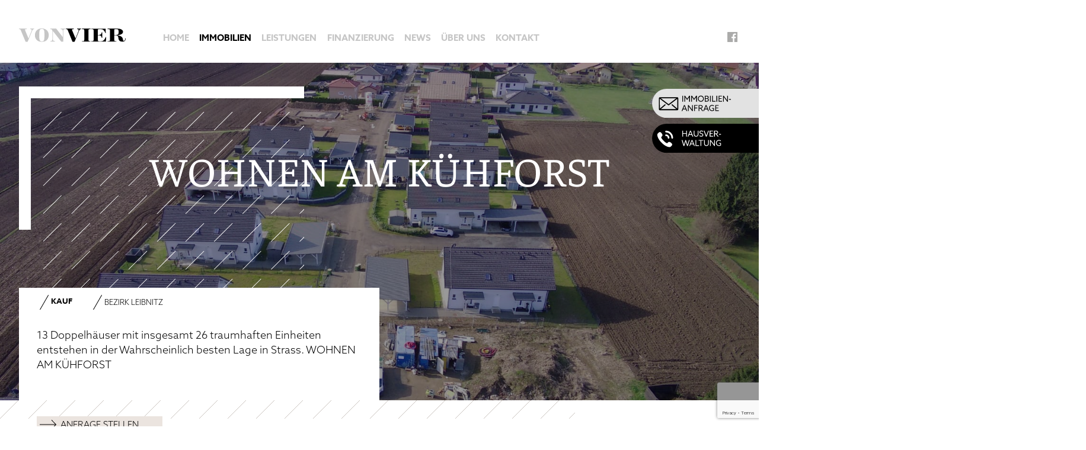

--- FILE ---
content_type: text/html; charset=UTF-8
request_url: https://www.vonvier.at/projekt/kuehforst/
body_size: 17418
content:
<!DOCTYPE html>
<html lang="de" >
<head>
<meta charset="UTF-8" />
<meta name="viewport" content="width=device-width" />
<meta name="format-detection" content="telephone=no">
<link rel="stylesheet" href="https://use.typekit.net/wqp0gxh.css">
<link rel="stylesheet" href="https://www.vonvier.at/wp-content/themes/vonvier/style.css" />
 <script  src="https://www.vonvier.at/wp-content/themes/vonvier/js/jquery.js"></script>
      <meta name='robots' content='index, follow, max-image-preview:large, max-snippet:-1, max-video-preview:-1' />
	<style>img:is([sizes="auto" i], [sizes^="auto," i]) { contain-intrinsic-size: 3000px 1500px }</style>
	
	<!-- This site is optimized with the Yoast SEO plugin v24.7 - https://yoast.com/wordpress/plugins/seo/ -->
	<title>Wohnen am Kühforst - Doppelhäuser kaufen bei Vonvier - Leibnitz</title>
	<meta name="description" content="Zum Verkauf stehen einzigartige Doppelhaushälften in Sonnenlage - Jetzt Exposé sichern – VONVIER begleitet Sie zur Traumimmobilie" />
	<link rel="canonical" href="https://www.vonvier.at/projekt/kuehforst/" />
	<meta property="og:locale" content="de_DE" />
	<meta property="og:type" content="article" />
	<meta property="og:title" content="Wohnen am Kühforst - Doppelhäuser kaufen bei Vonvier - Leibnitz" />
	<meta property="og:description" content="Zum Verkauf stehen einzigartige Doppelhaushälften in Sonnenlage - Jetzt Exposé sichern – VONVIER begleitet Sie zur Traumimmobilie" />
	<meta property="og:url" content="https://www.vonvier.at/projekt/kuehforst/" />
	<meta property="og:site_name" content="vonvier" />
	<meta property="article:modified_time" content="2025-08-07T08:54:34+00:00" />
	<meta name="twitter:card" content="summary_large_image" />
	<script type="application/ld+json" class="yoast-schema-graph">{"@context":"https://schema.org","@graph":[{"@type":"WebPage","@id":"https://www.vonvier.at/projekt/kuehforst/","url":"https://www.vonvier.at/projekt/kuehforst/","name":"Wohnen am Kühforst - Doppelhäuser kaufen bei Vonvier - Leibnitz","isPartOf":{"@id":"https://www.vonvier.at/#website"},"datePublished":"2021-03-26T07:46:05+00:00","dateModified":"2025-08-07T08:54:34+00:00","description":"Zum Verkauf stehen einzigartige Doppelhaushälften in Sonnenlage - Jetzt Exposé sichern – VONVIER begleitet Sie zur Traumimmobilie","breadcrumb":{"@id":"https://www.vonvier.at/projekt/kuehforst/#breadcrumb"},"inLanguage":"de","potentialAction":[{"@type":"ReadAction","target":["https://www.vonvier.at/projekt/kuehforst/"]}]},{"@type":"BreadcrumbList","@id":"https://www.vonvier.at/projekt/kuehforst/#breadcrumb","itemListElement":[{"@type":"ListItem","position":1,"name":"Startseite","item":"https://www.vonvier.at/"},{"@type":"ListItem","position":2,"name":"WOHNEN AM KÜHFORST"}]},{"@type":"WebSite","@id":"https://www.vonvier.at/#website","url":"https://www.vonvier.at/","name":"vonvier","description":"Wir realisieren Ihre Wohnträume","potentialAction":[{"@type":"SearchAction","target":{"@type":"EntryPoint","urlTemplate":"https://www.vonvier.at/?s={search_term_string}"},"query-input":{"@type":"PropertyValueSpecification","valueRequired":true,"valueName":"search_term_string"}}],"inLanguage":"de"}]}</script>
	<!-- / Yoast SEO plugin. -->


<link rel="alternate" type="application/rss+xml" title="vonvier &raquo; Feed" href="https://www.vonvier.at/feed/" />
<link rel="alternate" type="application/rss+xml" title="vonvier &raquo; Kommentar-Feed" href="https://www.vonvier.at/comments/feed/" />
<link rel='stylesheet' id='wp-block-library-css' href='https://www.vonvier.at/wp-includes/css/dist/block-library/style.min.css?ver=6.7.4'  media='all' />
<style id='classic-theme-styles-inline-css' >
/*! This file is auto-generated */
.wp-block-button__link{color:#fff;background-color:#32373c;border-radius:9999px;box-shadow:none;text-decoration:none;padding:calc(.667em + 2px) calc(1.333em + 2px);font-size:1.125em}.wp-block-file__button{background:#32373c;color:#fff;text-decoration:none}
</style>
<style id='global-styles-inline-css' >
:root{--wp--preset--aspect-ratio--square: 1;--wp--preset--aspect-ratio--4-3: 4/3;--wp--preset--aspect-ratio--3-4: 3/4;--wp--preset--aspect-ratio--3-2: 3/2;--wp--preset--aspect-ratio--2-3: 2/3;--wp--preset--aspect-ratio--16-9: 16/9;--wp--preset--aspect-ratio--9-16: 9/16;--wp--preset--color--black: #000000;--wp--preset--color--cyan-bluish-gray: #abb8c3;--wp--preset--color--white: #ffffff;--wp--preset--color--pale-pink: #f78da7;--wp--preset--color--vivid-red: #cf2e2e;--wp--preset--color--luminous-vivid-orange: #ff6900;--wp--preset--color--luminous-vivid-amber: #fcb900;--wp--preset--color--light-green-cyan: #7bdcb5;--wp--preset--color--vivid-green-cyan: #00d084;--wp--preset--color--pale-cyan-blue: #8ed1fc;--wp--preset--color--vivid-cyan-blue: #0693e3;--wp--preset--color--vivid-purple: #9b51e0;--wp--preset--gradient--vivid-cyan-blue-to-vivid-purple: linear-gradient(135deg,rgba(6,147,227,1) 0%,rgb(155,81,224) 100%);--wp--preset--gradient--light-green-cyan-to-vivid-green-cyan: linear-gradient(135deg,rgb(122,220,180) 0%,rgb(0,208,130) 100%);--wp--preset--gradient--luminous-vivid-amber-to-luminous-vivid-orange: linear-gradient(135deg,rgba(252,185,0,1) 0%,rgba(255,105,0,1) 100%);--wp--preset--gradient--luminous-vivid-orange-to-vivid-red: linear-gradient(135deg,rgba(255,105,0,1) 0%,rgb(207,46,46) 100%);--wp--preset--gradient--very-light-gray-to-cyan-bluish-gray: linear-gradient(135deg,rgb(238,238,238) 0%,rgb(169,184,195) 100%);--wp--preset--gradient--cool-to-warm-spectrum: linear-gradient(135deg,rgb(74,234,220) 0%,rgb(151,120,209) 20%,rgb(207,42,186) 40%,rgb(238,44,130) 60%,rgb(251,105,98) 80%,rgb(254,248,76) 100%);--wp--preset--gradient--blush-light-purple: linear-gradient(135deg,rgb(255,206,236) 0%,rgb(152,150,240) 100%);--wp--preset--gradient--blush-bordeaux: linear-gradient(135deg,rgb(254,205,165) 0%,rgb(254,45,45) 50%,rgb(107,0,62) 100%);--wp--preset--gradient--luminous-dusk: linear-gradient(135deg,rgb(255,203,112) 0%,rgb(199,81,192) 50%,rgb(65,88,208) 100%);--wp--preset--gradient--pale-ocean: linear-gradient(135deg,rgb(255,245,203) 0%,rgb(182,227,212) 50%,rgb(51,167,181) 100%);--wp--preset--gradient--electric-grass: linear-gradient(135deg,rgb(202,248,128) 0%,rgb(113,206,126) 100%);--wp--preset--gradient--midnight: linear-gradient(135deg,rgb(2,3,129) 0%,rgb(40,116,252) 100%);--wp--preset--font-size--small: 13px;--wp--preset--font-size--medium: 20px;--wp--preset--font-size--large: 36px;--wp--preset--font-size--x-large: 42px;--wp--preset--spacing--20: 0.44rem;--wp--preset--spacing--30: 0.67rem;--wp--preset--spacing--40: 1rem;--wp--preset--spacing--50: 1.5rem;--wp--preset--spacing--60: 2.25rem;--wp--preset--spacing--70: 3.38rem;--wp--preset--spacing--80: 5.06rem;--wp--preset--shadow--natural: 6px 6px 9px rgba(0, 0, 0, 0.2);--wp--preset--shadow--deep: 12px 12px 50px rgba(0, 0, 0, 0.4);--wp--preset--shadow--sharp: 6px 6px 0px rgba(0, 0, 0, 0.2);--wp--preset--shadow--outlined: 6px 6px 0px -3px rgba(255, 255, 255, 1), 6px 6px rgba(0, 0, 0, 1);--wp--preset--shadow--crisp: 6px 6px 0px rgba(0, 0, 0, 1);}:where(.is-layout-flex){gap: 0.5em;}:where(.is-layout-grid){gap: 0.5em;}body .is-layout-flex{display: flex;}.is-layout-flex{flex-wrap: wrap;align-items: center;}.is-layout-flex > :is(*, div){margin: 0;}body .is-layout-grid{display: grid;}.is-layout-grid > :is(*, div){margin: 0;}:where(.wp-block-columns.is-layout-flex){gap: 2em;}:where(.wp-block-columns.is-layout-grid){gap: 2em;}:where(.wp-block-post-template.is-layout-flex){gap: 1.25em;}:where(.wp-block-post-template.is-layout-grid){gap: 1.25em;}.has-black-color{color: var(--wp--preset--color--black) !important;}.has-cyan-bluish-gray-color{color: var(--wp--preset--color--cyan-bluish-gray) !important;}.has-white-color{color: var(--wp--preset--color--white) !important;}.has-pale-pink-color{color: var(--wp--preset--color--pale-pink) !important;}.has-vivid-red-color{color: var(--wp--preset--color--vivid-red) !important;}.has-luminous-vivid-orange-color{color: var(--wp--preset--color--luminous-vivid-orange) !important;}.has-luminous-vivid-amber-color{color: var(--wp--preset--color--luminous-vivid-amber) !important;}.has-light-green-cyan-color{color: var(--wp--preset--color--light-green-cyan) !important;}.has-vivid-green-cyan-color{color: var(--wp--preset--color--vivid-green-cyan) !important;}.has-pale-cyan-blue-color{color: var(--wp--preset--color--pale-cyan-blue) !important;}.has-vivid-cyan-blue-color{color: var(--wp--preset--color--vivid-cyan-blue) !important;}.has-vivid-purple-color{color: var(--wp--preset--color--vivid-purple) !important;}.has-black-background-color{background-color: var(--wp--preset--color--black) !important;}.has-cyan-bluish-gray-background-color{background-color: var(--wp--preset--color--cyan-bluish-gray) !important;}.has-white-background-color{background-color: var(--wp--preset--color--white) !important;}.has-pale-pink-background-color{background-color: var(--wp--preset--color--pale-pink) !important;}.has-vivid-red-background-color{background-color: var(--wp--preset--color--vivid-red) !important;}.has-luminous-vivid-orange-background-color{background-color: var(--wp--preset--color--luminous-vivid-orange) !important;}.has-luminous-vivid-amber-background-color{background-color: var(--wp--preset--color--luminous-vivid-amber) !important;}.has-light-green-cyan-background-color{background-color: var(--wp--preset--color--light-green-cyan) !important;}.has-vivid-green-cyan-background-color{background-color: var(--wp--preset--color--vivid-green-cyan) !important;}.has-pale-cyan-blue-background-color{background-color: var(--wp--preset--color--pale-cyan-blue) !important;}.has-vivid-cyan-blue-background-color{background-color: var(--wp--preset--color--vivid-cyan-blue) !important;}.has-vivid-purple-background-color{background-color: var(--wp--preset--color--vivid-purple) !important;}.has-black-border-color{border-color: var(--wp--preset--color--black) !important;}.has-cyan-bluish-gray-border-color{border-color: var(--wp--preset--color--cyan-bluish-gray) !important;}.has-white-border-color{border-color: var(--wp--preset--color--white) !important;}.has-pale-pink-border-color{border-color: var(--wp--preset--color--pale-pink) !important;}.has-vivid-red-border-color{border-color: var(--wp--preset--color--vivid-red) !important;}.has-luminous-vivid-orange-border-color{border-color: var(--wp--preset--color--luminous-vivid-orange) !important;}.has-luminous-vivid-amber-border-color{border-color: var(--wp--preset--color--luminous-vivid-amber) !important;}.has-light-green-cyan-border-color{border-color: var(--wp--preset--color--light-green-cyan) !important;}.has-vivid-green-cyan-border-color{border-color: var(--wp--preset--color--vivid-green-cyan) !important;}.has-pale-cyan-blue-border-color{border-color: var(--wp--preset--color--pale-cyan-blue) !important;}.has-vivid-cyan-blue-border-color{border-color: var(--wp--preset--color--vivid-cyan-blue) !important;}.has-vivid-purple-border-color{border-color: var(--wp--preset--color--vivid-purple) !important;}.has-vivid-cyan-blue-to-vivid-purple-gradient-background{background: var(--wp--preset--gradient--vivid-cyan-blue-to-vivid-purple) !important;}.has-light-green-cyan-to-vivid-green-cyan-gradient-background{background: var(--wp--preset--gradient--light-green-cyan-to-vivid-green-cyan) !important;}.has-luminous-vivid-amber-to-luminous-vivid-orange-gradient-background{background: var(--wp--preset--gradient--luminous-vivid-amber-to-luminous-vivid-orange) !important;}.has-luminous-vivid-orange-to-vivid-red-gradient-background{background: var(--wp--preset--gradient--luminous-vivid-orange-to-vivid-red) !important;}.has-very-light-gray-to-cyan-bluish-gray-gradient-background{background: var(--wp--preset--gradient--very-light-gray-to-cyan-bluish-gray) !important;}.has-cool-to-warm-spectrum-gradient-background{background: var(--wp--preset--gradient--cool-to-warm-spectrum) !important;}.has-blush-light-purple-gradient-background{background: var(--wp--preset--gradient--blush-light-purple) !important;}.has-blush-bordeaux-gradient-background{background: var(--wp--preset--gradient--blush-bordeaux) !important;}.has-luminous-dusk-gradient-background{background: var(--wp--preset--gradient--luminous-dusk) !important;}.has-pale-ocean-gradient-background{background: var(--wp--preset--gradient--pale-ocean) !important;}.has-electric-grass-gradient-background{background: var(--wp--preset--gradient--electric-grass) !important;}.has-midnight-gradient-background{background: var(--wp--preset--gradient--midnight) !important;}.has-small-font-size{font-size: var(--wp--preset--font-size--small) !important;}.has-medium-font-size{font-size: var(--wp--preset--font-size--medium) !important;}.has-large-font-size{font-size: var(--wp--preset--font-size--large) !important;}.has-x-large-font-size{font-size: var(--wp--preset--font-size--x-large) !important;}
:where(.wp-block-post-template.is-layout-flex){gap: 1.25em;}:where(.wp-block-post-template.is-layout-grid){gap: 1.25em;}
:where(.wp-block-columns.is-layout-flex){gap: 2em;}:where(.wp-block-columns.is-layout-grid){gap: 2em;}
:root :where(.wp-block-pullquote){font-size: 1.5em;line-height: 1.6;}
</style>
<link rel='stylesheet' id='borlabs-cookie-css' href='https://www.vonvier.at/wp-content/cache/borlabs-cookie/borlabs-cookie_1_de.css?ver=2.2.23-10'  media='all' />
<link rel='stylesheet' id='sendpress-fe-css-css' href='https://www.vonvier.at/wp-content/plugins/sendpress/css/front-end.css?ver=6.7.4'  media='all' />
<script  id="borlabs-cookie-prioritize-js-extra">
/* <![CDATA[ */
var borlabsCookiePrioritized = {"domain":"www.vonvier.at","path":"\/","version":"2","bots":"1","optInJS":{"statistics":{"google-tag-manager":"[base64]"}}};
/* ]]> */
</script>
<script  src="https://www.vonvier.at/wp-content/plugins/borlabs-cookie/javascript/borlabs-cookie-prioritize.min.js?ver=2.2.23" id="borlabs-cookie-prioritize-js"></script>
<script  src="https://www.vonvier.at/wp-includes/js/jquery/jquery.min.js?ver=3.7.1" id="jquery-core-js"></script>
<script  src="https://www.vonvier.at/wp-includes/js/jquery/jquery-migrate.min.js?ver=3.4.1" id="jquery-migrate-js"></script>
<script  id="sendpress-signup-form-js-js-extra">
/* <![CDATA[ */
var sendpress = {"invalidemail":"Bitte geben Sie Ihre Email-Adresse ein","missingemail":"Bitte geben Sie Ihre Email-Adresse ein","required":"Please enter all the required fields. <br> Required fields are marked with an (*)","ajaxurl":"https:\/\/www.vonvier.at\/wp-admin\/admin-ajax.php"};
/* ]]> */
</script>
<script  src="https://www.vonvier.at/wp-content/plugins/sendpress/js/sendpress.signup.js?ver=1.22.3.31" id="sendpress-signup-form-js-js"></script>
<link rel="https://api.w.org/" href="https://www.vonvier.at/wp-json/" /><link rel="alternate" title="JSON" type="application/json" href="https://www.vonvier.at/wp-json/wp/v2/projekt/19718" /><link rel="EditURI" type="application/rsd+xml" title="RSD" href="https://www.vonvier.at/xmlrpc.php?rsd" />
<link rel='shortlink' href='https://www.vonvier.at/?p=19718' />
<style >.recentcomments a{display:inline !important;padding:0 !important;margin:0 !important;}</style><link rel="icon" href="https://www.vonvier.at/wp-content/uploads/2019/02/vonviericon-150x150.png" sizes="32x32" />
<link rel="icon" href="https://www.vonvier.at/wp-content/uploads/2019/02/vonviericon-300x300.png" sizes="192x192" />
<link rel="apple-touch-icon" href="https://www.vonvier.at/wp-content/uploads/2019/02/vonviericon-300x300.png" />
<meta name="msapplication-TileImage" content="https://www.vonvier.at/wp-content/uploads/2019/02/vonviericon-300x300.png" />
  
      <script>
         //var $ = jQuery.noConflict();
      </script>

</head>
<body class="projekt-template-default single single-projekt postid-19718">
<div class="pagewrapper ">
<header class="contentpart contentpartMetaline">
<div class="contentpartwrapper">
<div class="contentpartCenter">
<div class="contentpartInner">
<a href="/" class="linkhome"><img src="https://www.vonvier.at/wp-content/themes/vonvier/img/vonvier-logo.svg" alt="" class="headerlogo"></a>
<div class="mainmenuTop">
<div class="menu-mainmenu-container"><ul id="menu-mainmenu" class="menu"><li id="menu-item-31" class="menu-item menu-item-type-post_type menu-item-object-page menu-item-home level-0 menu-item-31"><a href="https://www.vonvier.at/">Home</a><span class="description"> </span></li>
<li id="menu-item-326" class="menu-item menu-item-type-post_type menu-item-object-page menu-item-has-children current-menu-item level-0 menu-item-326"><a href="https://www.vonvier.at/immobilien/" aria-current="page">Immobilien</a><span class="description"> </span>
<ul class="sub-menu">
	<li id="menu-item-1514" class="menu-item menu-item-type-post_type menu-item-object-page level-1 menu-item-1514"><a href="https://www.vonvier.at/immobilien/wohnprojekte/">Wohnprojekte</a><span class="description"> </span></li>
	<li id="menu-item-441" class="menu-item menu-item-type-post_type menu-item-object-page level-1 menu-item-441"><a href="https://www.vonvier.at/immobilien/haeuser-und-wohnungen/">Wohnung Kauf</a><span class="description"> </span></li>
	<li id="menu-item-1880" class="menu-item menu-item-type-post_type menu-item-object-page level-1 menu-item-1880"><a href="https://www.vonvier.at/immobilien/mietwohnungen/">Wohnung Miete</a><span class="description"> </span></li>
	<li id="menu-item-439" class="menu-item menu-item-type-post_type menu-item-object-page level-1 menu-item-439"><a href="https://www.vonvier.at/immobilien/haeuser-grundstuecke/">Häuser &#038; Grundstücke</a><span class="description"> </span></li>
	<li id="menu-item-442" class="menu-item menu-item-type-post_type menu-item-object-page level-1 menu-item-442"><a href="https://www.vonvier.at/immobilien/buero-und-geschaeftsflaechen/">Büro- &#038; Geschäftsflächen</a><span class="description"> </span></li>
	<li id="menu-item-438" class="menu-item menu-item-type-post_type menu-item-object-page level-1 menu-item-438"><a href="https://www.vonvier.at/immobilien/tiefgaragenplaetze/">Parkplätze &#038; Tiefgaragenplätze</a><span class="description"> </span></li>
</ul>
</li>
<li id="menu-item-26" class="menu-item menu-item-type-post_type menu-item-object-page menu-item-has-children level-0 menu-item-26"><a href="https://www.vonvier.at/leistungen/">Leistungen</a><span class="description"> </span>
<ul class="sub-menu">
	<li id="menu-item-382" class="menu-item menu-item-type-post_type menu-item-object-serviceleistungen level-1 menu-item-382"><a href="https://www.vonvier.at/serviceleistungen/immobilienvermittlung/">Immobilienvermittlung</a><span class="description"> </span></li>
	<li id="menu-item-947" class="menu-item menu-item-type-post_type menu-item-object-page level-1 menu-item-947"><a href="https://www.vonvier.at/finanzierung/">Finanzierung</a><span class="description"> </span></li>
	<li id="menu-item-379" class="menu-item menu-item-type-post_type menu-item-object-serviceleistungen level-1 menu-item-379"><a href="https://www.vonvier.at/serviceleistungen/anlegerservice/">Anlegerservice</a><span class="description"> </span></li>
	<li id="menu-item-959" class="menu-item menu-item-type-post_type menu-item-object-serviceleistungen level-1 menu-item-959"><a href="https://www.vonvier.at/serviceleistungen/bautraegerservice/">Bauträgerservice</a><span class="description"> </span></li>
	<li id="menu-item-378" class="menu-item menu-item-type-post_type menu-item-object-serviceleistungen level-1 menu-item-378"><a href="https://www.vonvier.at/serviceleistungen/kooperationen/">Kooperationen mit Liegenschaftseigentümern</a><span class="description"> </span></li>
</ul>
</li>
<li id="menu-item-23" class="menu-item menu-item-type-post_type menu-item-object-page level-0 menu-item-23"><a href="https://www.vonvier.at/finanzierung/">Finanzierung</a><span class="description"> </span></li>
<li id="menu-item-27" class="menu-item menu-item-type-post_type menu-item-object-page level-0 menu-item-27"><a href="https://www.vonvier.at/aktuelles/">News</a><span class="description"> </span></li>
<li id="menu-item-28" class="menu-item menu-item-type-post_type menu-item-object-page level-0 menu-item-28"><a href="https://www.vonvier.at/ueber-uns/">Über uns</a><span class="description"> </span></li>
<li id="menu-item-25" class="menu-item menu-item-type-post_type menu-item-object-page level-0 menu-item-25"><a href="https://www.vonvier.at/kontakt/">Kontakt</a><span class="description"> </span></li>
</ul></div><div class="socialicons">
<a href="https://www.facebook.com/VONVIERGmbH/" target="_blank"><img src="https://www.vonvier.at/wp-content/themes/vonvier/img/fb.svg" alt="" class="socialicon fb"></a>

<a href="https://instagram.com" target="_blank"><img src="https://www.vonvier.at/wp-content/themes/vonvier/img/instagram.svg" alt="" class="socialicon instagram"></a>

</div>
</div>
</div>
</div>
<div class="sideBTN">
<a href="https://www.vonvier.at/kontakt/#anfrage" class="trans sidebtnfrage"><img src="https://www.vonvier.at/wp-content/themes/vonvier/img/immoanfrage-mail.svg" alt="" class="sidebtnimg"></a>
<a href="https://www.vonvier.at/hausverwaltung/" class="trans linktrans"><img src="https://www.vonvier.at/wp-content/themes/vonvier/img/hausverwaltung-btn2.svg" alt="" class="sidebtnimg"></a>
</div>
<div class="burgerbtnbox">
<img src="https://www.vonvier.at/wp-content/themes/vonvier/img/burgerbtn.svg" alt="" class="burgerbtn">
<img src="https://www.vonvier.at/wp-content/themes/vonvier/img/burgerbtnX.svg" alt="" class="burgerbtnX">
</div>
</div>
</header>




<div class="contentpart contentpartStandardheader trans">
<div class="contentpartwrapper">
<div class="contentpartCenter">
<div class="contentpartInner">
<div class="headerLayerpart trans">
<h1 class="mainHL fontserif">
WOHNEN AM KÜHFORST</h1>
<img src="https://www.vonvier.at/wp-content/themes/vonvier/img/eckenline.svg" class="slineheader trans" >
</div>
</div>
</div>
<img src="https://www.vonvier.at/wp-content/uploads/2025/03/PHOTO-2025-03-24-08-51-14.jpg" alt="" class="headerbild trans" > 
<div class="headerdarken"></div>

</div>
</div>

<div class="contentpart einleitungstextbox trans line_grafik_links   ">
<div class="contentpartwrapper">
<div class="contentpartCenter">
<div class="contentpartInner">
<div class="width50">
<div class="einleitungstext">
<div class="metainfoline trans">
    <div class="metainfopart   boldpart">
        <span class="metaitem"><img src="https://www.vonvier.at/wp-content/themes/vonvier/img/sline.svg" class="sline slineDark" ><img src="https://www.vonvier.at/wp-content/themes/vonvier/img/linetrennerhell.svg" class="sline slineHell" > Kauf</span>        




    </div>



    <div class="metainfopart metainobjektart metaitemgrosse">


        
            </div>
    <div class="metainfopart metaLage">

        <span class="metaitem">
        <img src="https://www.vonvier.at/wp-content/themes/vonvier/img/sline.svg" class="sline slineDark" ><img src="https://www.vonvier.at/wp-content/themes/vonvier/img/linetrennerhell.svg" class="sline slineHell" >
        Bezirk Leibnitz</span>
    </div>

    <div class="metainfopart metainfopreis">
                    </div>


</div> 

 13 Doppelhäuser mit insgesamt 26 traumhaften Einheiten entstehen in der Wahrscheinlich besten Lage in Strass. WOHNEN AM KÜHFORST<br />
<br />
 
<div class="buttonPart">
<a href="https://www.vonvier.at/kontakt/" class="btn bgbeige formlayeropenBTN ">ANFRAGE STELLEN</a>
</div>
</div>
</div>
</div>
</div>
<img src="https://www.vonvier.at/wp-content/themes/vonvier/img/greylineraster.svg" class="   trans" >

</div>
</div>
	


<div class="contentpart TextPhoto trans  ">
<div class="contentpartwrapper">
<div class="contentpartCenter">
<div class="contentpartInner ">
<div class="width50 trans">
<div class="innerpart">
<h2 class="hlpart">Ideal für Jungfamilien</h2><div class="texpart inputext"><p>Die wahrscheinlich beste Lage in Strass!</p>
<p>Durchdachte Planung, hochwertige Ausstattung und in Ziegelmassivbauweise ausgeführt &#8211; Suchen Sie zwischen zwei Varianten aus!</p>
<p>Absolut ruhig gelegen mit Ganztagssonne und Süd-West Ausrichtung, ideal für Jungfamilien.</p>
<p>Beispiel:  4 Zimmer, 100 m2 Wohnfläche, 2 x Carport und ca. 450 m2 Grundstücksgröße.</p>
<p>Das Doppelhaus in Strass  &#8211;  Ideal für Jungfamilien!</p>
<p>&#8222;ACHTUNG&#8220; Sechs Bauplätze stehen für Einfamilienhäuser zur Verfügung &#8211; Preis auf Anfrage</p>
<p>&nbsp;</p>
</div>
</div>
</div>
<div class="width50 partright singlefotoslider photosliderincontent  trans">
<div class="cycle-slideshow photoslider"
				 data-cycle-fx="scrollHorz"
				 data-cycle-pause-on-hover="false"
				 data-cycle-speed=1200
				 data-cycle-timeout="0"
				  data-cycle-carousel-visible=1
				 data-cycle-slides="> div.photoItem"
				 data-cycle-pager=".pagingphotoItem"
				 data-cycle-prev=".prev"
                 data-cycle-next=".next"


 >

    <div class="photoItem">
<img src="https://www.vonvier.at/wp-content/uploads/2021/06/image002-1000x600.jpg" alt="" class="sliderBild" >
    </div>
        <div class="photoItem">
<img src="https://www.vonvier.at/wp-content/uploads/2021/06/image001-1000x600.jpg" alt="" class="sliderBild" >
    </div>
        <div class="photoItem">
<img src="https://www.vonvier.at/wp-content/uploads/2021/06/Kueforst_Visualisierung_Toscana_WEB2-1000x600.jpg" alt="" class="sliderBild" >
    </div>
        <div class="photoItem">
<img src="https://www.vonvier.at/wp-content/uploads/2021/06/Kueforst_Visualisierung_Toscana_WEB-1000x600.jpg" alt="" class="sliderBild" >
    </div>
        <div class="photoItem">
<img src="https://www.vonvier.at/wp-content/uploads/2021/06/Kueforst_Visualisierung_Bungalow_WEB2-1000x600.jpg" alt="" class="sliderBild" >
    </div>
        <div class="photoItem">
<img src="https://www.vonvier.at/wp-content/uploads/2021/06/Kueforst_Visualisierung_Bungalow_WEB-1000x600.jpg" alt="" class="sliderBild" >
    </div>
    <div class="slidecontrol paggingpart">
<div class="prev"><img src="https://www.vonvier.at/wp-content/themes/vonvier/img/pagin-left.svg" class="slideleft slidearrow" ></div>
 <div class="pagingphotoItem"></div>
 <div class="next"><img src="https://www.vonvier.at/wp-content/themes/vonvier/img/pagin-right.svg" class="slideright slidearrow" ></div>
 </div>
 </div>
</div>

</div>
</div>
</div>
</div>

   


<div class="contentpart facbox trans ">
<div class="contentpartwrapper">
<div class="contentpartCenter">
<div class="contentpartInner">
<div class="innerpart">
<div class="width60 textbox trans">
<h2 class="sectionHL fontserif">Facts</h2><div class="subinfo">Doppelhaus-Wohnanlage Strass</div> 
<div class="factlist texpart inputext">

 <div class="factitem trans">26 freifinanzierte Doppelhaushälften</div>
<div class="factitem trans">6 Einfamilienhäuser</div>
<div class="factitem trans">ab 100 m2 Wohnfläche</div>
<div class="factitem trans">Ziegelmassivbauweise</div>
<div class="factitem trans">4 Zimmer</div>
<div class="factitem trans">2 Carports pro Einheit</div>
<div class="factitem trans">HWB 42 kWh/m2 a</div>
<div class="factitem trans">ab € 319.000,00</div>
        <div class="sharebox">
<span class="shareinfo">TEILEN</span>
<div class="socialicons">
<a href="https://www.facebook.com/sharer/sharer.php?u=http://www.vonvier.at/projekt/kuehforst/" target="_blank"><img src="https://www.vonvier.at/wp-content/themes/vonvier/img/fb.svg" alt="" class="socialicon fb"></a>
<a href="https://twitter.com/intent/tweet?url=http://www.vonvier.at/projekt/kuehforst/" target="_blank"><img src="https://www.vonvier.at/wp-content/themes/vonvier/img/twitter.svg" alt="" class="socialicon twitter"></a>
</div>
</div></div>
<img src="https://www.vonvier.at/wp-content/themes/vonvier/img/factlines.svg" class="greylinerasterphotosleft trans" >
</div>


<div id="call" class="width30 ansprechpartner ansprechpartnerOff trans bgbeige">
<div class="ansprechpartnerInner">
<div class="ansprechbox">

<div class="personimage">
<img src="https://www.vonvier.at/wp-content/uploads/2023/06/IMG_6470-450x450.jpg" alt="" class="personimg trans" >
</div>

<div class="ansprechinfos trans">
<h3>Thomas Tax</h3>
<div class="ansprechinfosItem">T: +43 316 228306</div><div class="ansprechinfosItem">T: +43 664 88383765</div><div class="ansprechinfosItem">E: <a href="mailto:thomas.tax@vonvier.at" class="ansprechpartnermailto">thomas.tax@vonvier.at</a></div>
</div>



</div>
<div class="contactbtnset">
<div class="buttonPart buttonPartContakt  btnTermin">
<div href="" class="linktrans btn bgwithe BTNCTAopen ">PERSÖNLICHEN TERMIN VEREINBAREN</div>
<div class="contactFormset Terminform">
<div class="wpcf7 no-js" id="wpcf7-f625-o1" lang="de-DE" dir="ltr" data-wpcf7-id="625">
<div class="screen-reader-response"><p role="status" aria-live="polite" aria-atomic="true"></p> <ul></ul></div>
<form action="/projekt/kuehforst/#wpcf7-f625-o1" method="post" class="wpcf7-form init wpcf7-acceptance-as-validation" aria-label="Kontaktformular" novalidate="novalidate" data-status="init">
<div style="display: none;">
<input type="hidden" name="_wpcf7" value="625" />
<input type="hidden" name="_wpcf7_version" value="6.0.5" />
<input type="hidden" name="_wpcf7_locale" value="de_DE" />
<input type="hidden" name="_wpcf7_unit_tag" value="wpcf7-f625-o1" />
<input type="hidden" name="_wpcf7_container_post" value="0" />
<input type="hidden" name="_wpcf7_posted_data_hash" value="" />
<input type="hidden" name="_wpcf7_recaptcha_response" value="" />
</div>
<div class="hiddenfields">
	<p><span class="wpcf7-form-control-wrap" data-name="objekttitel"><input size="40" maxlength="400" class="wpcf7-form-control wpcf7-text objekttitel" aria-invalid="false" value="" type="text" name="objekttitel" /></span><span class="wpcf7-form-control-wrap" data-name="objekturl"><input size="40" maxlength="400" class="wpcf7-form-control wpcf7-text objekturl" aria-invalid="false" value="" type="text" name="objekturl" /></span><span class="wpcf7-form-control-wrap" data-name="anfragean"><input size="40" maxlength="400" class="wpcf7-form-control wpcf7-text anfragean" aria-invalid="false" value="" type="text" name="anfragean" /></span><span class="wpcf7-form-control-wrap" data-name="objektID"><input size="40" maxlength="400" class="wpcf7-form-control wpcf7-text objektID" aria-invalid="false" value="" type="text" name="objektID" /></span>
	</p>
</div>
<div class="formrow">
	<div class="form50 vornamepart">
		<p><span class="wpcf7-form-control-wrap" data-name="vorname"><input size="40" maxlength="400" class="wpcf7-form-control wpcf7-text wpcf7-validates-as-required textinputfield" aria-required="true" aria-invalid="false" placeholder="*Vorname" value="" type="text" name="vorname" /></span>
		</p>
	</div>
	<div class="form50 nachnamenamepart form50right">
		<p><span class="wpcf7-form-control-wrap" data-name="nachname"><input size="40" maxlength="400" class="wpcf7-form-control wpcf7-text wpcf7-validates-as-required textinputfield" aria-required="true" aria-invalid="false" placeholder="*Nachname" value="" type="text" name="nachname" /></span>
		</p>
	</div>
</div>
<div class="formrow">
	<div class="form50 emailpart">
		<p><span class="wpcf7-form-control-wrap" data-name="email"><input size="40" maxlength="400" class="wpcf7-form-control wpcf7-email wpcf7-validates-as-required wpcf7-text wpcf7-validates-as-email textinputfield" aria-required="true" aria-invalid="false" placeholder="*E-Mail Adresse" value="" type="email" name="email" /></span>
		</p>
	</div>
	<div class="form50 telefonpartpart form50right">
		<p><span class="wpcf7-form-control-wrap" data-name="telefon"><input size="40" maxlength="400" class="wpcf7-form-control wpcf7-text wpcf7-validates-as-required textinputfield" aria-required="true" aria-invalid="false" placeholder="*Telefonnummer" value="" type="text" name="telefon" /></span>
		</p>
	</div>
</div>
<div class="formrow">
	<div class="form100 terminpart">
		<p><span class="wpcf7-form-control-wrap" data-name="terminvorschlag"><input size="40" maxlength="400" class="wpcf7-form-control wpcf7-text wpcf7-validates-as-required textinputfield" aria-required="true" aria-invalid="false" placeholder="*Terminvorschlag: Datum, Uhrzeit" value="" type="text" name="terminvorschlag" /></span>
		</p>
	</div>
</div>
<div class="formrow">
	<div class="form100 dsvgopart">
		<div class="dsvgo">
			<p><span class="wpcf7-form-control-wrap" data-name="dsvgoagree"><span class="wpcf7-form-control wpcf7-acceptance"><span class="wpcf7-list-item"><input type="checkbox" name="dsvgoagree" value="1" class="dsvgoinput" aria-invalid="false" /></span></span></span>
			</p>
			<div class="dsvgotxt">
				<p>Ihre Kontaktdaten werden zum Zweck der Kontaktaufnahme im Rahmen dieser Anfrage gespeichert. (<a href="index.php?page_id=3">Datenschutzerklärung</a>).
				</p>
			</div>
		</div>
		<p><input class="wpcf7-form-control wpcf7-submit has-spinner submitbtn btn" type="submit" value="TERMINVORSCHLAG SENDEN" /><br />
<span class="text-small">*Pflichtfeld</span>
		</p>
	</div>
</div><div class="wpcf7-response-output" aria-hidden="true"></div>
</form>
</div>
</div>
</div>
<div class="buttonPart buttonPartContakt  btnRueckruf">
<div class="linktrans btn bgwithe BTNCTAopen ">RÜCKRUF ANFORDERN</div>
<div class="contactFormset Rueckrufform">
<div class="wpcf7 no-js" id="wpcf7-f626-o2" lang="de-DE" dir="ltr" data-wpcf7-id="626">
<div class="screen-reader-response"><p role="status" aria-live="polite" aria-atomic="true"></p> <ul></ul></div>
<form action="/projekt/kuehforst/#wpcf7-f626-o2" method="post" class="wpcf7-form init wpcf7-acceptance-as-validation" aria-label="Kontaktformular" novalidate="novalidate" data-status="init">
<div style="display: none;">
<input type="hidden" name="_wpcf7" value="626" />
<input type="hidden" name="_wpcf7_version" value="6.0.5" />
<input type="hidden" name="_wpcf7_locale" value="de_DE" />
<input type="hidden" name="_wpcf7_unit_tag" value="wpcf7-f626-o2" />
<input type="hidden" name="_wpcf7_container_post" value="0" />
<input type="hidden" name="_wpcf7_posted_data_hash" value="" />
<input type="hidden" name="_wpcf7_recaptcha_response" value="" />
</div>
<div class="hiddenfields">
	<p><span class="wpcf7-form-control-wrap" data-name="objekttitel"><input size="40" maxlength="400" class="wpcf7-form-control wpcf7-text objekttitel" aria-invalid="false" value="" type="text" name="objekttitel" /></span><span class="wpcf7-form-control-wrap" data-name="objekturl"><input size="40" maxlength="400" class="wpcf7-form-control wpcf7-text objekturl" aria-invalid="false" value="" type="text" name="objekturl" /></span><span class="wpcf7-form-control-wrap" data-name="anfragean"><input size="40" maxlength="400" class="wpcf7-form-control wpcf7-text anfragean" aria-invalid="false" value="" type="text" name="anfragean" /></span><span class="wpcf7-form-control-wrap" data-name="objektID"><input size="40" maxlength="400" class="wpcf7-form-control wpcf7-text objektID" aria-invalid="false" value="" type="text" name="objektID" /></span>
	</p>
</div>
<div class="formrow">
	<div class="form50 vornamepart">
		<p><span class="wpcf7-form-control-wrap" data-name="vorname"><input size="40" maxlength="400" class="wpcf7-form-control wpcf7-text wpcf7-validates-as-required textinputfield" aria-required="true" aria-invalid="false" placeholder="*Vorname" value="" type="text" name="vorname" /></span>
		</p>
	</div>
	<div class="form50 nachnamenamepart form50right">
		<p><span class="wpcf7-form-control-wrap" data-name="nachname"><input size="40" maxlength="400" class="wpcf7-form-control wpcf7-text wpcf7-validates-as-required textinputfield" aria-required="true" aria-invalid="false" placeholder="*Nachname" value="" type="text" name="nachname" /></span>
		</p>
	</div>
</div>
<div class="formrow">
	<div class="form50 emailpart">
		<p><span class="wpcf7-form-control-wrap" data-name="email"><input size="40" maxlength="400" class="wpcf7-form-control wpcf7-email wpcf7-validates-as-required wpcf7-text wpcf7-validates-as-email textinputfield" aria-required="true" aria-invalid="false" placeholder="*E-Mail Adresse" value="" type="email" name="email" /></span>
		</p>
	</div>
	<div class="form50 telefonpartpart form50right">
		<p><span class="wpcf7-form-control-wrap" data-name="telefon"><input size="40" maxlength="400" class="wpcf7-form-control wpcf7-text wpcf7-validates-as-required textinputfield" aria-required="true" aria-invalid="false" placeholder="*Telefonnummer" value="" type="text" name="telefon" /></span>
		</p>
	</div>
</div>
<div class="formrow">
	<div class="form100 terminpart">
		<p><span class="wpcf7-form-control-wrap" data-name="rueckrufzeit"><input size="40" maxlength="400" class="wpcf7-form-control wpcf7-text wpcf7-validates-as-required textinputfield" aria-required="true" aria-invalid="false" placeholder="*Rückrufzeit: Datum, Uhrzeit" value="" type="text" name="rueckrufzeit" /></span>
		</p>
	</div>
</div>
<div class="formrow">
	<div class="form100 dsvgopart">
		<div class="dsvgo">
			<p><span class="wpcf7-form-control-wrap" data-name="dsvgoagree"><span class="wpcf7-form-control wpcf7-acceptance"><span class="wpcf7-list-item"><input type="checkbox" name="dsvgoagree" value="1" class="dsvgoinput" aria-invalid="false" /></span></span></span>
			</p>
			<div class="dsvgotxt">
				<p>Ihre Kontaktdaten werden zum Zweck der Kontaktaufnahme im Rahmen dieser Anfrage gespeichert. (<a href="index.php?page_id=3">Datenschutzerklärung</a>).
				</p>
			</div>
		</div>
		<p><input class="wpcf7-form-control wpcf7-submit has-spinner submitbtn btn" type="submit" value="RÜCKRUF ANFORDERN" /><br />
<span class="text-small">*Pflichtfeld</span>
		</p>
	</div>
</div><div class="wpcf7-response-output" aria-hidden="true"></div>
</form>
</div>
</div>
</div>
<div class="buttonPart buttonPartContakt  btnExpose">
<div class="linktrans btn bgwithe BTNCTAopen ">EXPOSÈ ANFRAGEN</div>
<div class="contactFormset Exposeform">
<div class="wpcf7 no-js" id="wpcf7-f627-o3" lang="de-DE" dir="ltr" data-wpcf7-id="627">
<div class="screen-reader-response"><p role="status" aria-live="polite" aria-atomic="true"></p> <ul></ul></div>
<form action="/projekt/kuehforst/#wpcf7-f627-o3" method="post" class="wpcf7-form init wpcf7-acceptance-as-validation" aria-label="Kontaktformular" novalidate="novalidate" data-status="init">
<div style="display: none;">
<input type="hidden" name="_wpcf7" value="627" />
<input type="hidden" name="_wpcf7_version" value="6.0.5" />
<input type="hidden" name="_wpcf7_locale" value="de_DE" />
<input type="hidden" name="_wpcf7_unit_tag" value="wpcf7-f627-o3" />
<input type="hidden" name="_wpcf7_container_post" value="0" />
<input type="hidden" name="_wpcf7_posted_data_hash" value="" />
<input type="hidden" name="_wpcf7_recaptcha_response" value="" />
</div>
<div class="hiddenfields">
	<p><span class="wpcf7-form-control-wrap" data-name="objekttitel"><input size="40" maxlength="400" class="wpcf7-form-control wpcf7-text objekttitel" aria-invalid="false" value="" type="text" name="objekttitel" /></span><span class="wpcf7-form-control-wrap" data-name="objekturl"><input size="40" maxlength="400" class="wpcf7-form-control wpcf7-text objekturl" aria-invalid="false" value="" type="text" name="objekturl" /></span><span class="wpcf7-form-control-wrap" data-name="anfragean"><input size="40" maxlength="400" class="wpcf7-form-control wpcf7-text anfragean" aria-invalid="false" value="" type="text" name="anfragean" /></span><span class="wpcf7-form-control-wrap" data-name="objektID"><input size="40" maxlength="400" class="wpcf7-form-control wpcf7-text objektID" aria-invalid="false" value="" type="text" name="objektID" /></span>
	</p>
</div>
<div class="formrow">
	<div class="form50 vornamepart">
		<p><span class="wpcf7-form-control-wrap" data-name="vorname"><input size="40" maxlength="400" class="wpcf7-form-control wpcf7-text wpcf7-validates-as-required textinputfield" aria-required="true" aria-invalid="false" placeholder="*Vorname" value="" type="text" name="vorname" /></span>
		</p>
	</div>
	<div class="form50 nachnamenamepart form50right">
		<p><span class="wpcf7-form-control-wrap" data-name="nachname"><input size="40" maxlength="400" class="wpcf7-form-control wpcf7-text wpcf7-validates-as-required textinputfield" aria-required="true" aria-invalid="false" placeholder="*Nachname" value="" type="text" name="nachname" /></span>
		</p>
	</div>
</div>
<div class="formrow">
	<div class="form50 emailpart">
		<p><span class="wpcf7-form-control-wrap" data-name="email"><input size="40" maxlength="400" class="wpcf7-form-control wpcf7-email wpcf7-validates-as-required wpcf7-text wpcf7-validates-as-email textinputfield" aria-required="true" aria-invalid="false" placeholder="*E-Mail Adresse" value="" type="email" name="email" /></span>
		</p>
	</div>
	<div class="form50 telefonpartpart form50right">
		<p><span class="wpcf7-form-control-wrap" data-name="telefon"><input size="40" maxlength="400" class="wpcf7-form-control wpcf7-text wpcf7-validates-as-required textinputfield" aria-required="true" aria-invalid="false" placeholder="*Telefonnummer" value="" type="text" name="telefon" /></span>
		</p>
	</div>
</div>
<div class="formrow">
	<div class="form100 dsvgopart">
		<div class="dsvgo">
			<p><span class="wpcf7-form-control-wrap" data-name="dsvgoagree"><span class="wpcf7-form-control wpcf7-acceptance"><span class="wpcf7-list-item"><input type="checkbox" name="dsvgoagree" value="1" class="dsvgoinput" aria-invalid="false" /></span></span></span>
			</p>
			<div class="dsvgotxt">
				<p>Ihre Kontaktdaten werden zum Zweck der Kontaktaufnahme im Rahmen dieser Anfrage gespeichert. (<a href="index.php?page_id=3">Datenschutzerklärung</a>).
				</p>
			</div>
		</div>
		<p><input class="wpcf7-form-control wpcf7-submit has-spinner submitbtn btn" type="submit" value="EXPOSÈ ANFORDERN" /><br />
<span class="text-small">*Pflichtfeld</span>
		</p>
	</div>
</div><div class="wpcf7-response-output" aria-hidden="true"></div>
</form>
</div>
</div>
</div>
</div>

<div class="zitatbox">
<div class="linetrenner trans"></div>
<h2 class="fontserif zitattxt trans">"Der Kauf einer Immobilie, ist die beste Investition die eine Person machen kann."<br />
</h2>
<div class="linetrenner trans"></div>
</div<


</div>
</div>

<script>
    var ansprechpartnermailto = $('.ansprechpartnermailto').text();

    $('.anfragean').val(ansprechpartnermailto);

</script>



</div>


</div>
</div>
</div>
</div>   


<div class="contentpart Photogrid trans ">
<div class="contentpartwrapper">
<div class="contentpartCenter">
<div class="contentpartInner">

<div class="width50">
<div class="innerpart">
<div class="grifbilditem grifbilditem1">
<img src="https://www.vonvier.at/wp-content/uploads/2025/03/PHOTO-2025-03-24-08-51-15-1000x600.jpg" alt="" class="gridbildquer" >
</div>
<div class="grifbilditem grifbilditem2">
<img src="https://www.vonvier.at/wp-content/uploads/2023/10/IMG_7846-1000x600.jpg" alt="" class="gridbildquer" >
</div>
</div>

</div>
<div class="width50 partright">
<div class="grifbilditem grifbilditem3">
<img src="https://www.vonvier.at/wp-content/uploads/2023/10/IMG_8046-1000x1100.jpg" alt="" class="gridbildhoch" >
</div>
</div>

</div>
</div>

<img src="https://www.vonvier.at/wp-content/themes/vonvier/img/longlightlines.svg" class="greylinerasterphotosleft trans" >
</div>
</div>   


<div class="contentpart Photogrid trans ">
<div class="contentpartwrapper">
<div class="contentpartCenter">
<div class="contentpartInner">

<div class="width50">
<div class="innerpart">
<div class="grifbilditem grifbilditem1">
<img src="https://www.vonvier.at/wp-content/uploads/2023/07/image4-1-1000x600.jpeg" alt="" class="gridbildquer" >
</div>
<div class="grifbilditem grifbilditem2">
<img src="https://www.vonvier.at/wp-content/uploads/2023/07/image3-1-1000x600.jpeg" alt="" class="gridbildquer" >
</div>
</div>

</div>
<div class="width50 partright">
<div class="grifbilditem grifbilditem3">
<img src="https://www.vonvier.at/wp-content/uploads/2023/07/image2-1000x1100.jpeg" alt="" class="gridbildhoch" >
</div>
</div>

</div>
</div>

<img src="https://www.vonvier.at/wp-content/themes/vonvier/img/longlightlines.svg" class="greylinerasterphotosleft trans" >
</div>
</div>   


<div class="contentpart Photogrid trans ">
<div class="contentpartwrapper">
<div class="contentpartCenter">
<div class="contentpartInner">

<div class="width50">
<div class="innerpart">
<div class="grifbilditem grifbilditem1">
<img src="https://www.vonvier.at/wp-content/uploads/2023/06/2023_06_16_103213_00-1000x600.jpg" alt="" class="gridbildquer" >
</div>
<div class="grifbilditem grifbilditem2">
<img src="https://www.vonvier.at/wp-content/uploads/2023/06/2023_06_16_102451_00-1000x600.jpg" alt="" class="gridbildquer" >
</div>
</div>

</div>
<div class="width50 partright">
<div class="grifbilditem grifbilditem3">
<img src="https://www.vonvier.at/wp-content/uploads/2023/06/2023_06_16_103328_00-1000x1100.jpg" alt="" class="gridbildhoch" >
</div>
</div>

</div>
</div>

<img src="https://www.vonvier.at/wp-content/themes/vonvier/img/longlightlines.svg" class="greylinerasterphotosleft trans" >
</div>
</div>   


<div class="contentpart Photogrid trans ">
<div class="contentpartwrapper">
<div class="contentpartCenter">
<div class="contentpartInner">

<div class="width50">
<div class="innerpart">
<div class="grifbilditem grifbilditem1">
<img src="https://www.vonvier.at/wp-content/uploads/2023/06/24ed87a6-bdc9-4f6a-8332-5ec75337edc2.jpg" alt="" class="gridbildquer" >
</div>
<div class="grifbilditem grifbilditem2">
<img src="https://www.vonvier.at/wp-content/uploads/2023/06/81906ea9-7c6a-4411-9e91-3b3cb44a6df5.jpg" alt="" class="gridbildquer" >
</div>
</div>

</div>
<div class="width50 partright">
<div class="grifbilditem grifbilditem3">
<img src="https://www.vonvier.at/wp-content/uploads/2023/06/04e15d83-f890-48d7-b8ad-c7a206bec84c.jpg" alt="" class="gridbildhoch" >
</div>
</div>

</div>
</div>

<img src="https://www.vonvier.at/wp-content/themes/vonvier/img/longlightlines.svg" class="greylinerasterphotosleft trans" >
</div>
</div>   


<div class="contentpart Photogrid trans ">
<div class="contentpartwrapper">
<div class="contentpartCenter">
<div class="contentpartInner">

<div class="width50">
<div class="innerpart">
<div class="grifbilditem grifbilditem1">
<img src="https://www.vonvier.at/wp-content/uploads/2023/05/f12f28e4-84fb-444f-b11a-084f4949639e.jpg" alt="" class="gridbildquer" >
</div>
<div class="grifbilditem grifbilditem2">
<img src="https://www.vonvier.at/wp-content/uploads/2023/05/4e2a85a6-c49f-4999-9782-f7a02a65d9c2.jpg" alt="" class="gridbildquer" >
</div>
</div>

</div>
<div class="width50 partright">
<div class="grifbilditem grifbilditem3">
<img src="https://www.vonvier.at/wp-content/uploads/2023/05/fe34c38b-0b45-4d17-a3da-e720b8f7476c.jpg" alt="" class="gridbildhoch" >
</div>
</div>

</div>
</div>

<img src="https://www.vonvier.at/wp-content/themes/vonvier/img/longlightlines.svg" class="greylinerasterphotosleft trans" >
</div>
</div>   


<div class="contentpart Photogrid trans ">
<div class="contentpartwrapper">
<div class="contentpartCenter">
<div class="contentpartInner">

<div class="width50">
<div class="innerpart">
<div class="grifbilditem grifbilditem1">
<img src="https://www.vonvier.at/wp-content/uploads/2021/03/2022_09_14_145221_00-1000x600.jpg" alt="" class="gridbildquer" >
</div>
<div class="grifbilditem grifbilditem2">
<img src="https://www.vonvier.at/wp-content/uploads/2022/09/2022_09_14_143750_00-1000x600.jpg" alt="Kühforst" class="gridbildquer" >
</div>
</div>

</div>
<div class="width50 partright">
<div class="grifbilditem grifbilditem3">
<img src="https://www.vonvier.at/wp-content/uploads/2021/03/2022_09_14_144546_00-1000x1100.jpg" alt="" class="gridbildhoch" >
</div>
</div>

</div>
</div>

<img src="https://www.vonvier.at/wp-content/themes/vonvier/img/longlightlines.svg" class="greylinerasterphotosleft trans" >
</div>
</div>   


<div class="contentpart Photogrid trans ">
<div class="contentpartwrapper">
<div class="contentpartCenter">
<div class="contentpartInner">

<div class="width50">
<div class="innerpart">
<div class="grifbilditem grifbilditem1">
<img src="https://www.vonvier.at/wp-content/uploads/2021/06/Kueforst_Visualisierung_Toscana_WEB-1000x600.jpg" alt="" class="gridbildquer" >
</div>
<div class="grifbilditem grifbilditem2">
<img src="https://www.vonvier.at/wp-content/uploads/2021/06/Kueforst_Visualisierung_Bungalow_WEB-1000x600.jpg" alt="" class="gridbildquer" >
</div>
</div>

</div>
<div class="width50 partright">
<div class="grifbilditem grifbilditem3">
<img src="https://www.vonvier.at/wp-content/uploads/2021/06/Kueforst_Visualisierung_Bungalow_WEB2-1000x900.jpg" alt="" class="gridbildhoch" >
</div>
</div>

</div>
</div>

<img src="https://www.vonvier.at/wp-content/themes/vonvier/img/longlightlines.svg" class="greylinerasterphotosleft trans" >
</div>
</div>   


<div class="contentpart TextPhoto Serviceslider trans ">
<div class="linetrenner trans"></div>
<div class="contentpartwrapper">
<div class="contentpartCenter">
<div class="contentpartInner">

<div class="innerpart"><h2 class="sectionHL fontserif">Unsere Serviceleistungen</h2>

<div class="slidepager">
<img src="https://www.vonvier.at/wp-content/themes/vonvier/img/blackbalken.svg" alt="" class="blackbalken">	

<img src="https://www.vonvier.at/wp-content/themes/vonvier/img/pagin-left.svg" alt="" class="arrow arrowleftcom">				 
<img src="https://www.vonvier.at/wp-content/themes/vonvier/img/pagin-right.svg" alt="" class="arrow arrowrightcom">
<div class="pagingservice"></div>
</div>

</div>


<div class="servicesliderwrapper">	
<div class="cycle-slideshow serviceslider" 
    data-cycle-slides="> div.serviceslideitem"
	data-cycle-fx=carousel
    data-cycle-timeout=0
    data-cycle-carousel-visible=2
    data-cycle-next=".arrowrightcom"
    data-cycle-prev=".arrowleftcom"
	data-cycle-pager=".pagingservice"
	
    >
    

<div class="serviceslideitem">
<div class="servicesliderimagebox"><a href="https://www.vonvier.at/serviceleistungen/anlegerservice/" class="linktrans"><img src="https://www.vonvier.at/wp-content/uploads/2019/08/vV1-685-1000x600.jpg" alt="" class="servicesliderimage" ></a></div> 
<div class="slidertextpart">
<h3>Anlegerservice</h3>
<div class="buttonPart">
<a href="https://www.vonvier.at/serviceleistungen/anlegerservice/" class="linktrans btn bgbeige">DETAILS</a>
</div>
</div>
</div>


<div class="serviceslideitem">
<div class="servicesliderimagebox"><a href="https://www.vonvier.at/serviceleistungen/bautraegerservice/" class="linktrans"><img src="https://www.vonvier.at/wp-content/uploads/2019/08/vV1-007-1000x600.jpg" alt="" class="servicesliderimage" ></a></div> 
<div class="slidertextpart">
<h3>Bauträgerservice</h3>
<div class="buttonPart">
<a href="https://www.vonvier.at/serviceleistungen/bautraegerservice/" class="linktrans btn bgbeige">DETAILS</a>
</div>
</div>
</div>


<div class="serviceslideitem">
<div class="servicesliderimagebox"><a href="https://www.vonvier.at/serviceleistungen/immobilienvermittlung/" class="linktrans"><img src="https://www.vonvier.at/wp-content/uploads/2019/08/vV1-235-1000x600.jpg" alt="" class="servicesliderimage" ></a></div> 
<div class="slidertextpart">
<h3>Immobilienvermittlung</h3>
<div class="buttonPart">
<a href="https://www.vonvier.at/serviceleistungen/immobilienvermittlung/" class="linktrans btn bgbeige">DETAILS</a>
</div>
</div>
</div>


<div class="serviceslideitem">
<div class="servicesliderimagebox"><a href="https://www.vonvier.at/serviceleistungen/kooperationen/" class="linktrans"><img src="https://www.vonvier.at/wp-content/uploads/2019/08/vV1-312-1000x600.jpg" alt="" class="servicesliderimage" ></a></div> 
<div class="slidertextpart">
<h3>Kooperationen mit Liegenschaftseigentümern</h3>
<div class="buttonPart">
<a href="https://www.vonvier.at/serviceleistungen/kooperationen/" class="linktrans btn bgbeige">DETAILS</a>
</div>
</div>
</div>
</div>

</div>

</div>
</div>
<img src="https://www.vonvier.at/wp-content/themes/vonvier/img/linerasterfull.svg" class="linerasterfull" >
</div>

</div>   


<div class="contentpart facbox newsletter trans ">
<div class="contentpartwrapper">
<div class="contentpartCenter">
<div class="contentpartInner">
<div class="linetrenner trans"></div>
<div class="innerpart">

<div class="width60 textbox trans">
<h2 class="sectionHL fontserif">Immer einen Schritt voraus! Mit dem VONVIER Newsletter!</h2><div class="infotextpart">Sie möchten keine spannenden Immobilien-Projekte in Graz und Umgebung mehr verpassen? Dann sind Sie bei uns genau richtig!<br />
<br />
Als VONVIER Kunde erhalten Sie exklusive Einblicke in unsere neuesten Projekte  noch bevor sie offiziell veröffentlicht werden. Profitieren Sie von diesem wertvollen Informationsvorsprung und sichern Sie sich die Chance, als Erster zu handeln.<br />
<br />
Was Sie erwartet:<br />
Frühzeitige Infos zu neuen Immobilien in Graz &amp; Umgebung<br />
Persönliche Einladungen zu Besichtigungen &amp; Events<br />
Insider-Tipps und News rund um den Grazer Immobilienmarkt<br />
<br />
Jetzt registrieren und nichts mehr verpassen:<br />
<br />
Wir freuen uns, Sie bald im VONVIER Newsletter begrüßen zu dürfen!</div> 


</div>


<div class="width30 ansprechpartner NLanmelungsbox trans bgbeige">
<div class="ansprechpartnerInner">
<div class="ansprechbox">



    <div class="sendpress">
	    <div class="sendpress-signup-form">
			<form id="sendpress_signup" method="POST" data-form-id="2076" class="sendpress-signup" >
				<input type="hidden" name="formid" value="2076" />				<div id="exists" style="display:none;">Sie sind bereits angemeldet. Vielen Dank!</div>
				<div id="error"></div>
				<div id="thanks" style="display:none;">Vielen Dank für Ihre Anmeldung. Sie erhalten in Kürze eine E-Mail mit einem Bestätigungslink.</div>
				<div id="form-wrap" >
					<p></p>
												<input type="hidden" name="sp_list" id="list" class="sp_list" value="1527" />
							
					
											<p>
														<input type="text" class="sp_firstname required" placeholder="*Vorname" value=""  name="sp_firstname" />
						</p>
					
											<p>
														<input type="text" class="sp_lastname required" placeholder="*Nachname" value="" name="sp_lastname" />
						</p>
					
					
					<p>
												<input type="text" class="sp_email required" placeholder="E-Mail Adresse" value="" name="sp_email" />
					</p>
                    <input type="checkbox" name="sp_contact_me_by_fax_only" class="sp_contact_me_by_fax_only" value="1" style="display:none !important" tabindex="-1" autocomplete="off">

                    
															<input type="checkbox" name="signup_approval" id="signup_approval" value="" /> <div class="dsvgotxt">Ihre Kontaktdaten werden zum Zweck der Kontaktaufnahme im Rahmen dieser Anfrage gespeichert. (<a href="index.php?page_id=3">Datenschutzerklärung</a>).  </div><br>
					
					<p class="signup-fields-bottom">
											</p>

					<p class="submit">
						<input value="Newsletter Anmelden" class="sendpress-submit" type="submit"  id="submit" name="submit"><img class="ajaxloader" style="display:none;" src="https://www.vonvier.at/wp-content/plugins/sendpress//img/ajax-loader.gif" />
					</p>
				</div>
			</form>
		</div>

	    </div>

<script>
    $(".sendpress-submit").click(function(){
        $('#error').text('Bitte alle Felder ausfüllen!');
        setTimeout(function(){
            $('#error').text('Bitte alle Felder ausfüllen!');
        }, 10);
        setTimeout(function(){
            $('#error').text('Bitte alle Felder ausfüllen!');
        }, 100);
        setTimeout(function(){
            $('#error').text('Bitte alle Felder ausfüllen!');
        }, 1000);

    });


</script>


</div>
</div>
</div>





</div>


</div>
</div>
</div>
</div>   

  

<div class="clear"></div>

<div class="contentpart contentpartMetaline FooterMetaline trans">
<div class="contentpartwrapper">
<div class="contentpartCenter">
<div class="contentpartInner">
<a href="/" class="linkhome"><img src="https://www.vonvier.at/wp-content/themes/vonvier/img/vonvier-logo.svg" alt="" class="headerlogo"></a>
<div class="mainmenuTop">
<div class="menu-mainmenu-container"><ul id="menu-mainmenu-1" class="menu"><li class="menu-item menu-item-type-post_type menu-item-object-page menu-item-home level-0 menu-item-31"><a href="https://www.vonvier.at/">Home</a><span class="description"> </span></li>
<li class="menu-item menu-item-type-post_type menu-item-object-page menu-item-has-children current-menu-item level-0 menu-item-326"><a href="https://www.vonvier.at/immobilien/" aria-current="page">Immobilien</a><span class="description"> </span>
<ul class="sub-menu">
	<li class="menu-item menu-item-type-post_type menu-item-object-page level-1 menu-item-1514"><a href="https://www.vonvier.at/immobilien/wohnprojekte/">Wohnprojekte</a><span class="description"> </span></li>
	<li class="menu-item menu-item-type-post_type menu-item-object-page level-1 menu-item-441"><a href="https://www.vonvier.at/immobilien/haeuser-und-wohnungen/">Wohnung Kauf</a><span class="description"> </span></li>
	<li class="menu-item menu-item-type-post_type menu-item-object-page level-1 menu-item-1880"><a href="https://www.vonvier.at/immobilien/mietwohnungen/">Wohnung Miete</a><span class="description"> </span></li>
	<li class="menu-item menu-item-type-post_type menu-item-object-page level-1 menu-item-439"><a href="https://www.vonvier.at/immobilien/haeuser-grundstuecke/">Häuser &#038; Grundstücke</a><span class="description"> </span></li>
	<li class="menu-item menu-item-type-post_type menu-item-object-page level-1 menu-item-442"><a href="https://www.vonvier.at/immobilien/buero-und-geschaeftsflaechen/">Büro- &#038; Geschäftsflächen</a><span class="description"> </span></li>
	<li class="menu-item menu-item-type-post_type menu-item-object-page level-1 menu-item-438"><a href="https://www.vonvier.at/immobilien/tiefgaragenplaetze/">Parkplätze &#038; Tiefgaragenplätze</a><span class="description"> </span></li>
</ul>
</li>
<li class="menu-item menu-item-type-post_type menu-item-object-page menu-item-has-children level-0 menu-item-26"><a href="https://www.vonvier.at/leistungen/">Leistungen</a><span class="description"> </span>
<ul class="sub-menu">
	<li class="menu-item menu-item-type-post_type menu-item-object-serviceleistungen level-1 menu-item-382"><a href="https://www.vonvier.at/serviceleistungen/immobilienvermittlung/">Immobilienvermittlung</a><span class="description"> </span></li>
	<li class="menu-item menu-item-type-post_type menu-item-object-page level-1 menu-item-947"><a href="https://www.vonvier.at/finanzierung/">Finanzierung</a><span class="description"> </span></li>
	<li class="menu-item menu-item-type-post_type menu-item-object-serviceleistungen level-1 menu-item-379"><a href="https://www.vonvier.at/serviceleistungen/anlegerservice/">Anlegerservice</a><span class="description"> </span></li>
	<li class="menu-item menu-item-type-post_type menu-item-object-serviceleistungen level-1 menu-item-959"><a href="https://www.vonvier.at/serviceleistungen/bautraegerservice/">Bauträgerservice</a><span class="description"> </span></li>
	<li class="menu-item menu-item-type-post_type menu-item-object-serviceleistungen level-1 menu-item-378"><a href="https://www.vonvier.at/serviceleistungen/kooperationen/">Kooperationen mit Liegenschaftseigentümern</a><span class="description"> </span></li>
</ul>
</li>
<li class="menu-item menu-item-type-post_type menu-item-object-page level-0 menu-item-23"><a href="https://www.vonvier.at/finanzierung/">Finanzierung</a><span class="description"> </span></li>
<li class="menu-item menu-item-type-post_type menu-item-object-page level-0 menu-item-27"><a href="https://www.vonvier.at/aktuelles/">News</a><span class="description"> </span></li>
<li class="menu-item menu-item-type-post_type menu-item-object-page level-0 menu-item-28"><a href="https://www.vonvier.at/ueber-uns/">Über uns</a><span class="description"> </span></li>
<li class="menu-item menu-item-type-post_type menu-item-object-page level-0 menu-item-25"><a href="https://www.vonvier.at/kontakt/">Kontakt</a><span class="description"> </span></li>
</ul></div><div class="socialicons">
    <a href="https://www.facebook.com/VONVIERGmbH/" target="_blank"><img src="https://www.vonvier.at/wp-content/themes/vonvier/img/fb.svg" alt="" class="socialicon fb"></a>

    <a href="https://instagram.com" target="_blank"><img src="https://www.vonvier.at/wp-content/themes/vonvier/img/instagram.svg" alt="" class="socialicon instagram"></a>
</div>
</div>
</div>
</div>
</div>
</div>

<footer class="contentpart contentpartFooter">
<div class="contentpartwrapper bglightgrey">
<div class="contentpartCenter">
<div class="contentpartInner">
<div class="width30 firmenname">
VONVIER Realtreuhand GmbH</div>
<div class="width30 anschrift">
<address>
<p>&nbsp;</p>
<p><strong>Standort Graz<br />
</strong>Lessingstraße 30<br />
8010 Graz</p>
<p><strong>Kontakt</strong></p>
<p>T: <a href="tel:0043 316 22 83 06">+43 316 22 83 06</a><br />
F: +43 316 22 83 06 – 15<br />
M: <a href="mailto:office@vonvier.at">office@vonvier.at</a></p>
<p>&nbsp;</p>
</address>
</div>

<div class="metamenu width30">
<div class="footermenuitem">
 
<a href="https://www.vonvier.at/kontakt/datenschutzerklaerung/" class="linktrans">DATENSCHUTZ</a>
 
 
</div>
<div class="footermenuitem">
 
<a href="https://www.vonvier.at/impressum/" class="linktrans">IMPRESSUM</a>
 
 
</div>
<div class="footermenuitem">
 
<a href="https://www.vonvier.at/agb/" class="linktrans">AGB</a>
 
 
</div>
</div>
    <div class="credits width30"><a href="https://www.rubikon.at" target="_blank">Website by<br>Werbeagentur<br>Rubikon</a></div>
</div>

<img src="https://www.vonvier.at/wp-content/themes/vonvier/img/vvicon-footer.svg" alt="" class="vvicon"> 
<div class="footertagline fontserif ">	
Wir realisieren Ihre Wohnträume</div>
</div>
</div>
</footer>
<!--googleoff: all--><div data-nosnippet><script id="BorlabsCookieBoxWrap" type="text/template"><div
    id="BorlabsCookieBox"
    class="BorlabsCookie"
    role="dialog"
    aria-labelledby="CookieBoxTextHeadline"
    aria-describedby="CookieBoxTextDescription"
    aria-modal="true"
>
    <div class="middle-center" style="display: none;">
        <div class="_brlbs-box-wrap">
            <div class="_brlbs-box _brlbs-box-advanced">
                <div class="cookie-box">
                    <div class="container">
                        <div class="row">
                            <div class="col-12">
                                <div class="_brlbs-flex-center">
                                    
                                    <span role="heading" aria-level="3" class="_brlbs-h3" id="CookieBoxTextHeadline">Datenschutzeinstellungen</span>
                                </div>

                                <p id="CookieBoxTextDescription">Wir nutzen Cookies auf unserer Website. Einige von ihnen sind essenziell, während andere uns helfen, diese Website und Ihre Erfahrung zu verbessern.</p>

                                                                    <ul>
                                                                                <li>
                                                <label class="_brlbs-checkbox">
                                                    Essenziell                                                    <input
                                                        id="checkbox-essential"
                                                        tabindex="0"
                                                        type="checkbox"
                                                        name="cookieGroup[]"
                                                        value="essential"
                                                         checked                                                         disabled                                                        data-borlabs-cookie-checkbox
                                                    >
                                                    <span class="_brlbs-checkbox-indicator"></span>
                                                </label>
                                            </li>
                                                                                    <li>
                                                <label class="_brlbs-checkbox">
                                                    Statistiken                                                    <input
                                                        id="checkbox-statistics"
                                                        tabindex="0"
                                                        type="checkbox"
                                                        name="cookieGroup[]"
                                                        value="statistics"
                                                         checked                                                                                                                data-borlabs-cookie-checkbox
                                                    >
                                                    <span class="_brlbs-checkbox-indicator"></span>
                                                </label>
                                            </li>
                                                                                    <li>
                                                <label class="_brlbs-checkbox">
                                                    Marketing                                                    <input
                                                        id="checkbox-marketing"
                                                        tabindex="0"
                                                        type="checkbox"
                                                        name="cookieGroup[]"
                                                        value="marketing"
                                                         checked                                                                                                                data-borlabs-cookie-checkbox
                                                    >
                                                    <span class="_brlbs-checkbox-indicator"></span>
                                                </label>
                                            </li>
                                                                                    <li>
                                                <label class="_brlbs-checkbox">
                                                    Externe Medien                                                    <input
                                                        id="checkbox-external-media"
                                                        tabindex="0"
                                                        type="checkbox"
                                                        name="cookieGroup[]"
                                                        value="external-media"
                                                         checked                                                                                                                data-borlabs-cookie-checkbox
                                                    >
                                                    <span class="_brlbs-checkbox-indicator"></span>
                                                </label>
                                            </li>
                                                                            </ul>
                                
                                                                    <p class="_brlbs-accept">
                                        <a
                                            href="#"
                                            tabindex="0"
                                            role="button"
                                            class="_brlbs-btn _brlbs-btn-accept-all _brlbs-cursor"
                                            data-cookie-accept-all
                                        >
                                            Alle akzeptieren                                        </a>
                                    </p>

                                    <p class="_brlbs-accept">
                                        <a
                                            href="#"
                                            tabindex="0"
                                            role="button"
                                            id="CookieBoxSaveButton"
                                            class="_brlbs-btn _brlbs-cursor"
                                            data-cookie-accept
                                        >
                                            Speichern                                        </a>
                                    </p>
                                
                                
                                <p class="_brlbs-manage">
                                    <a href="#" class="_brlbs-cursor" tabindex="0" role="button" data-cookie-individual>
                                        Individuelle Datenschutzeinstellungen                                    </a>
                                </p>

                                <p class="_brlbs-legal">
                                    <a href="#" class="_brlbs-cursor" tabindex="0" role="button" data-cookie-individual>
                                        Cookie-Details                                    </a>

                                                                            <span class="_brlbs-separator"></span>
                                        <a href="https://www.vonvier.at/kontakt/datenschutzerklaerung/" tabindex="0" role="button">
                                            Datenschutzerklärung                                        </a>
                                    
                                                                            <span class="_brlbs-separator"></span>
                                        <a href="https://www.vonvier.at/impressum/" tabindex="0" role="button">
                                            Impressum                                        </a>
                                                                    </p>
                            </div>
                        </div>
                    </div>
                </div>

                <div
    class="cookie-preference"
    aria-hidden="true"
    role="dialog"
    aria-describedby="CookiePrefDescription"
    aria-modal="true"
>
    <div class="container not-visible">
        <div class="row no-gutters">
            <div class="col-12">
                <div class="row no-gutters align-items-top">
                    
                    <div class="col-12">
                        <span role="heading" aria-level="3" class="_brlbs-h3">Datenschutzeinstellungen</span>

                        <p id="CookiePrefDescription">
                            Hier finden Sie eine Übersicht über alle verwendeten Cookies. Sie können Ihre Einwilligung zu ganzen Kategorien geben oder sich weitere Informationen anzeigen lassen und so nur bestimmte Cookies auswählen.                        </p>

                        <div class="row no-gutters align-items-center">
                            <div class="col-12 col-sm-7">
                                <p class="_brlbs-accept">
                                                                            <a
                                            href="#"
                                            class="_brlbs-btn _brlbs-btn-accept-all _brlbs-cursor"
                                            tabindex="0"
                                            role="button"
                                            data-cookie-accept-all
                                        >
                                            Alle akzeptieren                                        </a>
                                    
                                    <a
                                        href="#"
                                        id="CookiePrefSave"
                                        tabindex="0"
                                        role="button"
                                        class="_brlbs-btn _brlbs-cursor"
                                        data-cookie-accept
                                    >
                                        Speichern                                    </a>
                                </p>
                            </div>

                            <div class="col-12 col-sm-5">
                                <p class="_brlbs-refuse">
                                    <a
                                        href="#"
                                        class="_brlbs-cursor"
                                        tabindex="0"
                                        role="button"
                                        data-cookie-back
                                    >
                                        Zurück                                    </a>

                                                                    </p>
                            </div>
                        </div>
                    </div>
                </div>

                <div data-cookie-accordion>
                                                                                                        <div class="bcac-item">
                                    <div class="d-flex flex-row">
                                        <label for="borlabs-cookie-group-essential" class="w-75">
                                            <span role="heading" aria-level="4" class="_brlbs-h4">Essenziell (1)</span >
                                        </label>

                                        <div class="w-25 text-right">
                                                                                    </div>
                                    </div>

                                    <div class="d-block">
                                        <p>Essenzielle Cookies ermöglichen grundlegende Funktionen und sind für die einwandfreie Funktion der Website erforderlich.</p>

                                        <p class="text-center">
                                            <a
                                                href="#"
                                                class="_brlbs-cursor d-block"
                                                tabindex="0"
                                                role="button"
                                                data-cookie-accordion-target="essential"
                                            >
                                                <span data-cookie-accordion-status="show">
                                                    Cookie-Informationen anzeigen                                                </span>

                                                <span data-cookie-accordion-status="hide" class="borlabs-hide">
                                                    Cookie-Informationen ausblenden                                                </span>
                                            </a>
                                        </p>
                                    </div>

                                    <div
                                        class="borlabs-hide"
                                        data-cookie-accordion-parent="essential"
                                    >
                                                                                    <table>
                                                
                                                <tr>
                                                    <th>Name</th>
                                                    <td>
                                                        <label for="borlabs-cookie-borlabs-cookie">
                                                            Borlabs Cookie                                                        </label>
                                                    </td>
                                                </tr>

                                                <tr>
                                                    <th>Anbieter</th>
                                                    <td>Eigentümer dieser Website</td>
                                                </tr>

                                                                                                    <tr>
                                                        <th>Zweck</th>
                                                        <td>Speichert die Einstellungen der Besucher, die in der Cookie Box von Borlabs Cookie ausgewählt wurden.</td>
                                                    </tr>
                                                
                                                
                                                
                                                                                                    <tr>
                                                        <th>Cookie Name</th>
                                                        <td>borlabs-cookie</td>
                                                    </tr>
                                                
                                                                                                    <tr>
                                                        <th>Cookie Laufzeit</th>
                                                        <td>1 Jahr</td>
                                                    </tr>
                                                                                            </table>
                                                                            </div>
                                </div>
                                                                                                                <div class="bcac-item">
                                    <div class="d-flex flex-row">
                                        <label for="borlabs-cookie-group-statistics" class="w-75">
                                            <span role="heading" aria-level="4" class="_brlbs-h4">Statistiken (2)</span >
                                        </label>

                                        <div class="w-25 text-right">
                                                                                            <label class="_brlbs-btn-switch">
                                                    <input
                                                        tabindex="0"
                                                        id="borlabs-cookie-group-statistics"
                                                        type="checkbox"
                                                        name="cookieGroup[]"
                                                        value="statistics"
                                                         checked                                                        data-borlabs-cookie-switch
                                                    />
                                                    <span class="_brlbs-slider"></span>
                                                    <span
                                                        class="_brlbs-btn-switch-status"
                                                        data-active="An"
                                                        data-inactive="Aus">
                                                    </span>
                                                </label>
                                                                                    </div>
                                    </div>

                                    <div class="d-block">
                                        <p>Statistik Cookies erfassen Informationen anonym. Diese Informationen helfen uns zu verstehen, wie unsere Besucher unsere Website nutzen.</p>

                                        <p class="text-center">
                                            <a
                                                href="#"
                                                class="_brlbs-cursor d-block"
                                                tabindex="0"
                                                role="button"
                                                data-cookie-accordion-target="statistics"
                                            >
                                                <span data-cookie-accordion-status="show">
                                                    Cookie-Informationen anzeigen                                                </span>

                                                <span data-cookie-accordion-status="hide" class="borlabs-hide">
                                                    Cookie-Informationen ausblenden                                                </span>
                                            </a>
                                        </p>
                                    </div>

                                    <div
                                        class="borlabs-hide"
                                        data-cookie-accordion-parent="statistics"
                                    >
                                                                                    <table>
                                                                                                    <tr>
                                                        <th>Akzeptieren</th>
                                                        <td>
                                                            <label class="_brlbs-btn-switch _brlbs-btn-switch--textRight">
                                                                <input
                                                                    id="borlabs-cookie-google-analytics"
                                                                    tabindex="0"
                                                                    type="checkbox" data-cookie-group="statistics"
                                                                    name="cookies[statistics][]"
                                                                    value="google-analytics"
                                                                     checked                                                                    data-borlabs-cookie-switch
                                                                />

                                                                <span class="_brlbs-slider"></span>

                                                                <span
                                                                    class="_brlbs-btn-switch-status"
                                                                    data-active="An"
                                                                    data-inactive="Aus"
                                                                    aria-hidden="true">
                                                                </span>
                                                            </label>
                                                        </td>
                                                    </tr>
                                                
                                                <tr>
                                                    <th>Name</th>
                                                    <td>
                                                        <label for="borlabs-cookie-google-analytics">
                                                            Google Analytics                                                        </label>
                                                    </td>
                                                </tr>

                                                <tr>
                                                    <th>Anbieter</th>
                                                    <td>Google LLC</td>
                                                </tr>

                                                                                                    <tr>
                                                        <th>Zweck</th>
                                                        <td>Cookie von Google für Website-Analysen. Erzeugt statistische Daten darüber, wie der Besucher die Website nutzt.</td>
                                                    </tr>
                                                
                                                                                                    <tr>
                                                        <th>Datenschutzerklärung</th>
                                                        <td class="_brlbs-pp-url">
                                                            <a
                                                                href="https://policies.google.com/privacy?hl=de"
                                                                target="_blank"
                                                                rel="nofollow noopener noreferrer"
                                                            >
                                                                https://policies.google.com/privacy?hl=de                                                            </a>
                                                        </td>
                                                    </tr>
                                                
                                                
                                                                                                    <tr>
                                                        <th>Cookie Name</th>
                                                        <td>_ga,_gat,_gid</td>
                                                    </tr>
                                                
                                                                                                    <tr>
                                                        <th>Cookie Laufzeit</th>
                                                        <td>2 Jahre</td>
                                                    </tr>
                                                                                            </table>
                                                                                    <table>
                                                                                                    <tr>
                                                        <th>Akzeptieren</th>
                                                        <td>
                                                            <label class="_brlbs-btn-switch _brlbs-btn-switch--textRight">
                                                                <input
                                                                    id="borlabs-cookie-google-tag-manager"
                                                                    tabindex="0"
                                                                    type="checkbox" data-cookie-group="statistics"
                                                                    name="cookies[statistics][]"
                                                                    value="google-tag-manager"
                                                                     checked                                                                    data-borlabs-cookie-switch
                                                                />

                                                                <span class="_brlbs-slider"></span>

                                                                <span
                                                                    class="_brlbs-btn-switch-status"
                                                                    data-active="An"
                                                                    data-inactive="Aus"
                                                                    aria-hidden="true">
                                                                </span>
                                                            </label>
                                                        </td>
                                                    </tr>
                                                
                                                <tr>
                                                    <th>Name</th>
                                                    <td>
                                                        <label for="borlabs-cookie-google-tag-manager">
                                                            Google Tag Manager                                                        </label>
                                                    </td>
                                                </tr>

                                                <tr>
                                                    <th>Anbieter</th>
                                                    <td>Google LLC</td>
                                                </tr>

                                                                                                    <tr>
                                                        <th>Zweck</th>
                                                        <td>Cookie von Google zur Steuerung der erweiterten Script- und Ereignisbehandlung.</td>
                                                    </tr>
                                                
                                                                                                    <tr>
                                                        <th>Datenschutzerklärung</th>
                                                        <td class="_brlbs-pp-url">
                                                            <a
                                                                href="https://policies.google.com/privacy?hl=de"
                                                                target="_blank"
                                                                rel="nofollow noopener noreferrer"
                                                            >
                                                                https://policies.google.com/privacy?hl=de                                                            </a>
                                                        </td>
                                                    </tr>
                                                
                                                
                                                                                                    <tr>
                                                        <th>Cookie Name</th>
                                                        <td>_ga,_gat,_gid</td>
                                                    </tr>
                                                
                                                                                                    <tr>
                                                        <th>Cookie Laufzeit</th>
                                                        <td>2 Jahre</td>
                                                    </tr>
                                                                                            </table>
                                                                            </div>
                                </div>
                                                                                                                <div class="bcac-item">
                                    <div class="d-flex flex-row">
                                        <label for="borlabs-cookie-group-marketing" class="w-75">
                                            <span role="heading" aria-level="4" class="_brlbs-h4">Marketing (1)</span >
                                        </label>

                                        <div class="w-25 text-right">
                                                                                            <label class="_brlbs-btn-switch">
                                                    <input
                                                        tabindex="0"
                                                        id="borlabs-cookie-group-marketing"
                                                        type="checkbox"
                                                        name="cookieGroup[]"
                                                        value="marketing"
                                                         checked                                                        data-borlabs-cookie-switch
                                                    />
                                                    <span class="_brlbs-slider"></span>
                                                    <span
                                                        class="_brlbs-btn-switch-status"
                                                        data-active="An"
                                                        data-inactive="Aus">
                                                    </span>
                                                </label>
                                                                                    </div>
                                    </div>

                                    <div class="d-block">
                                        <p>Marketing-Cookies werden von Drittanbietern oder Publishern verwendet, um personalisierte Werbung anzuzeigen. Sie tun dies, indem sie Besucher über Websites hinweg verfolgen.</p>

                                        <p class="text-center">
                                            <a
                                                href="#"
                                                class="_brlbs-cursor d-block"
                                                tabindex="0"
                                                role="button"
                                                data-cookie-accordion-target="marketing"
                                            >
                                                <span data-cookie-accordion-status="show">
                                                    Cookie-Informationen anzeigen                                                </span>

                                                <span data-cookie-accordion-status="hide" class="borlabs-hide">
                                                    Cookie-Informationen ausblenden                                                </span>
                                            </a>
                                        </p>
                                    </div>

                                    <div
                                        class="borlabs-hide"
                                        data-cookie-accordion-parent="marketing"
                                    >
                                                                                    <table>
                                                                                                    <tr>
                                                        <th>Akzeptieren</th>
                                                        <td>
                                                            <label class="_brlbs-btn-switch _brlbs-btn-switch--textRight">
                                                                <input
                                                                    id="borlabs-cookie-facebook-pixel"
                                                                    tabindex="0"
                                                                    type="checkbox" data-cookie-group="marketing"
                                                                    name="cookies[marketing][]"
                                                                    value="facebook-pixel"
                                                                     checked                                                                    data-borlabs-cookie-switch
                                                                />

                                                                <span class="_brlbs-slider"></span>

                                                                <span
                                                                    class="_brlbs-btn-switch-status"
                                                                    data-active="An"
                                                                    data-inactive="Aus"
                                                                    aria-hidden="true">
                                                                </span>
                                                            </label>
                                                        </td>
                                                    </tr>
                                                
                                                <tr>
                                                    <th>Name</th>
                                                    <td>
                                                        <label for="borlabs-cookie-facebook-pixel">
                                                            Facebook Pixel                                                        </label>
                                                    </td>
                                                </tr>

                                                <tr>
                                                    <th>Anbieter</th>
                                                    <td>Facebook Ireland Limited</td>
                                                </tr>

                                                                                                    <tr>
                                                        <th>Zweck</th>
                                                        <td>Cookie von Facebook, das für Website-Analysen, Ad-Targeting und Anzeigenmessung verwendet wird.</td>
                                                    </tr>
                                                
                                                                                                    <tr>
                                                        <th>Datenschutzerklärung</th>
                                                        <td class="_brlbs-pp-url">
                                                            <a
                                                                href="https://www.facebook.com/policies/cookies"
                                                                target="_blank"
                                                                rel="nofollow noopener noreferrer"
                                                            >
                                                                https://www.facebook.com/policies/cookies                                                            </a>
                                                        </td>
                                                    </tr>
                                                
                                                
                                                                                                    <tr>
                                                        <th>Cookie Name</th>
                                                        <td>_fbp,act,c_user,datr,fr,m_pixel_ration,pl,presence,sb,spin,wd,xs</td>
                                                    </tr>
                                                
                                                                                                    <tr>
                                                        <th>Cookie Laufzeit</th>
                                                        <td>Sitzung / 1 Jahr</td>
                                                    </tr>
                                                                                            </table>
                                                                            </div>
                                </div>
                                                                                                                <div class="bcac-item">
                                    <div class="d-flex flex-row">
                                        <label for="borlabs-cookie-group-external-media" class="w-75">
                                            <span role="heading" aria-level="4" class="_brlbs-h4">Externe Medien (7)</span >
                                        </label>

                                        <div class="w-25 text-right">
                                                                                            <label class="_brlbs-btn-switch">
                                                    <input
                                                        tabindex="0"
                                                        id="borlabs-cookie-group-external-media"
                                                        type="checkbox"
                                                        name="cookieGroup[]"
                                                        value="external-media"
                                                         checked                                                        data-borlabs-cookie-switch
                                                    />
                                                    <span class="_brlbs-slider"></span>
                                                    <span
                                                        class="_brlbs-btn-switch-status"
                                                        data-active="An"
                                                        data-inactive="Aus">
                                                    </span>
                                                </label>
                                                                                    </div>
                                    </div>

                                    <div class="d-block">
                                        <p>Inhalte von Videoplattformen und Social-Media-Plattformen werden standardmäßig blockiert. Wenn Cookies von externen Medien akzeptiert werden, bedarf der Zugriff auf diese Inhalte keiner manuellen Einwilligung mehr.</p>

                                        <p class="text-center">
                                            <a
                                                href="#"
                                                class="_brlbs-cursor d-block"
                                                tabindex="0"
                                                role="button"
                                                data-cookie-accordion-target="external-media"
                                            >
                                                <span data-cookie-accordion-status="show">
                                                    Cookie-Informationen anzeigen                                                </span>

                                                <span data-cookie-accordion-status="hide" class="borlabs-hide">
                                                    Cookie-Informationen ausblenden                                                </span>
                                            </a>
                                        </p>
                                    </div>

                                    <div
                                        class="borlabs-hide"
                                        data-cookie-accordion-parent="external-media"
                                    >
                                                                                    <table>
                                                                                                    <tr>
                                                        <th>Akzeptieren</th>
                                                        <td>
                                                            <label class="_brlbs-btn-switch _brlbs-btn-switch--textRight">
                                                                <input
                                                                    id="borlabs-cookie-facebook"
                                                                    tabindex="0"
                                                                    type="checkbox" data-cookie-group="external-media"
                                                                    name="cookies[external-media][]"
                                                                    value="facebook"
                                                                     checked                                                                    data-borlabs-cookie-switch
                                                                />

                                                                <span class="_brlbs-slider"></span>

                                                                <span
                                                                    class="_brlbs-btn-switch-status"
                                                                    data-active="An"
                                                                    data-inactive="Aus"
                                                                    aria-hidden="true">
                                                                </span>
                                                            </label>
                                                        </td>
                                                    </tr>
                                                
                                                <tr>
                                                    <th>Name</th>
                                                    <td>
                                                        <label for="borlabs-cookie-facebook">
                                                            Facebook                                                        </label>
                                                    </td>
                                                </tr>

                                                <tr>
                                                    <th>Anbieter</th>
                                                    <td>Facebook</td>
                                                </tr>

                                                                                                    <tr>
                                                        <th>Zweck</th>
                                                        <td>Wird verwendet, um Facebook-Inhalte zu entsperren.</td>
                                                    </tr>
                                                
                                                                                                    <tr>
                                                        <th>Datenschutzerklärung</th>
                                                        <td class="_brlbs-pp-url">
                                                            <a
                                                                href="https://www.facebook.com/privacy/explanation"
                                                                target="_blank"
                                                                rel="nofollow noopener noreferrer"
                                                            >
                                                                https://www.facebook.com/privacy/explanation                                                            </a>
                                                        </td>
                                                    </tr>
                                                
                                                                                                    <tr>
                                                        <th>Host(s)</th>
                                                        <td>.facebook.com</td>
                                                    </tr>
                                                
                                                
                                                                                            </table>
                                                                                    <table>
                                                                                                    <tr>
                                                        <th>Akzeptieren</th>
                                                        <td>
                                                            <label class="_brlbs-btn-switch _brlbs-btn-switch--textRight">
                                                                <input
                                                                    id="borlabs-cookie-googlemaps"
                                                                    tabindex="0"
                                                                    type="checkbox" data-cookie-group="external-media"
                                                                    name="cookies[external-media][]"
                                                                    value="googlemaps"
                                                                     checked                                                                    data-borlabs-cookie-switch
                                                                />

                                                                <span class="_brlbs-slider"></span>

                                                                <span
                                                                    class="_brlbs-btn-switch-status"
                                                                    data-active="An"
                                                                    data-inactive="Aus"
                                                                    aria-hidden="true">
                                                                </span>
                                                            </label>
                                                        </td>
                                                    </tr>
                                                
                                                <tr>
                                                    <th>Name</th>
                                                    <td>
                                                        <label for="borlabs-cookie-googlemaps">
                                                            Google Maps                                                        </label>
                                                    </td>
                                                </tr>

                                                <tr>
                                                    <th>Anbieter</th>
                                                    <td>Google</td>
                                                </tr>

                                                                                                    <tr>
                                                        <th>Zweck</th>
                                                        <td>Wird zum Entsperren von Google Maps-Inhalten verwendet.</td>
                                                    </tr>
                                                
                                                                                                    <tr>
                                                        <th>Datenschutzerklärung</th>
                                                        <td class="_brlbs-pp-url">
                                                            <a
                                                                href="https://policies.google.com/privacy"
                                                                target="_blank"
                                                                rel="nofollow noopener noreferrer"
                                                            >
                                                                https://policies.google.com/privacy                                                            </a>
                                                        </td>
                                                    </tr>
                                                
                                                                                                    <tr>
                                                        <th>Host(s)</th>
                                                        <td>.google.com</td>
                                                    </tr>
                                                
                                                                                                    <tr>
                                                        <th>Cookie Name</th>
                                                        <td>NID</td>
                                                    </tr>
                                                
                                                                                                    <tr>
                                                        <th>Cookie Laufzeit</th>
                                                        <td>6 Monate</td>
                                                    </tr>
                                                                                            </table>
                                                                                    <table>
                                                                                                    <tr>
                                                        <th>Akzeptieren</th>
                                                        <td>
                                                            <label class="_brlbs-btn-switch _brlbs-btn-switch--textRight">
                                                                <input
                                                                    id="borlabs-cookie-instagram"
                                                                    tabindex="0"
                                                                    type="checkbox" data-cookie-group="external-media"
                                                                    name="cookies[external-media][]"
                                                                    value="instagram"
                                                                     checked                                                                    data-borlabs-cookie-switch
                                                                />

                                                                <span class="_brlbs-slider"></span>

                                                                <span
                                                                    class="_brlbs-btn-switch-status"
                                                                    data-active="An"
                                                                    data-inactive="Aus"
                                                                    aria-hidden="true">
                                                                </span>
                                                            </label>
                                                        </td>
                                                    </tr>
                                                
                                                <tr>
                                                    <th>Name</th>
                                                    <td>
                                                        <label for="borlabs-cookie-instagram">
                                                            Instagram                                                        </label>
                                                    </td>
                                                </tr>

                                                <tr>
                                                    <th>Anbieter</th>
                                                    <td>Facebook</td>
                                                </tr>

                                                                                                    <tr>
                                                        <th>Zweck</th>
                                                        <td>Wird verwendet, um Instagram-Inhalte zu entsperren.</td>
                                                    </tr>
                                                
                                                                                                    <tr>
                                                        <th>Datenschutzerklärung</th>
                                                        <td class="_brlbs-pp-url">
                                                            <a
                                                                href="https://www.instagram.com/legal/privacy/"
                                                                target="_blank"
                                                                rel="nofollow noopener noreferrer"
                                                            >
                                                                https://www.instagram.com/legal/privacy/                                                            </a>
                                                        </td>
                                                    </tr>
                                                
                                                                                                    <tr>
                                                        <th>Host(s)</th>
                                                        <td>.instagram.com</td>
                                                    </tr>
                                                
                                                                                                    <tr>
                                                        <th>Cookie Name</th>
                                                        <td>pigeon_state</td>
                                                    </tr>
                                                
                                                                                                    <tr>
                                                        <th>Cookie Laufzeit</th>
                                                        <td>Sitzung</td>
                                                    </tr>
                                                                                            </table>
                                                                                    <table>
                                                                                                    <tr>
                                                        <th>Akzeptieren</th>
                                                        <td>
                                                            <label class="_brlbs-btn-switch _brlbs-btn-switch--textRight">
                                                                <input
                                                                    id="borlabs-cookie-openstreetmap"
                                                                    tabindex="0"
                                                                    type="checkbox" data-cookie-group="external-media"
                                                                    name="cookies[external-media][]"
                                                                    value="openstreetmap"
                                                                     checked                                                                    data-borlabs-cookie-switch
                                                                />

                                                                <span class="_brlbs-slider"></span>

                                                                <span
                                                                    class="_brlbs-btn-switch-status"
                                                                    data-active="An"
                                                                    data-inactive="Aus"
                                                                    aria-hidden="true">
                                                                </span>
                                                            </label>
                                                        </td>
                                                    </tr>
                                                
                                                <tr>
                                                    <th>Name</th>
                                                    <td>
                                                        <label for="borlabs-cookie-openstreetmap">
                                                            OpenStreetMap                                                        </label>
                                                    </td>
                                                </tr>

                                                <tr>
                                                    <th>Anbieter</th>
                                                    <td>OpenStreetMap Foundation</td>
                                                </tr>

                                                                                                    <tr>
                                                        <th>Zweck</th>
                                                        <td>Wird verwendet, um OpenStreetMap-Inhalte zu entsperren.</td>
                                                    </tr>
                                                
                                                                                                    <tr>
                                                        <th>Datenschutzerklärung</th>
                                                        <td class="_brlbs-pp-url">
                                                            <a
                                                                href="https://wiki.osmfoundation.org/wiki/Privacy_Policy"
                                                                target="_blank"
                                                                rel="nofollow noopener noreferrer"
                                                            >
                                                                https://wiki.osmfoundation.org/wiki/Privacy_Policy                                                            </a>
                                                        </td>
                                                    </tr>
                                                
                                                                                                    <tr>
                                                        <th>Host(s)</th>
                                                        <td>.openstreetmap.org</td>
                                                    </tr>
                                                
                                                                                                    <tr>
                                                        <th>Cookie Name</th>
                                                        <td>_osm_location, _osm_session, _osm_totp_token, _osm_welcome, _pk_id., _pk_ref., _pk_ses., qos_token</td>
                                                    </tr>
                                                
                                                                                                    <tr>
                                                        <th>Cookie Laufzeit</th>
                                                        <td>1-10 Jahre</td>
                                                    </tr>
                                                                                            </table>
                                                                                    <table>
                                                                                                    <tr>
                                                        <th>Akzeptieren</th>
                                                        <td>
                                                            <label class="_brlbs-btn-switch _brlbs-btn-switch--textRight">
                                                                <input
                                                                    id="borlabs-cookie-twitter"
                                                                    tabindex="0"
                                                                    type="checkbox" data-cookie-group="external-media"
                                                                    name="cookies[external-media][]"
                                                                    value="twitter"
                                                                     checked                                                                    data-borlabs-cookie-switch
                                                                />

                                                                <span class="_brlbs-slider"></span>

                                                                <span
                                                                    class="_brlbs-btn-switch-status"
                                                                    data-active="An"
                                                                    data-inactive="Aus"
                                                                    aria-hidden="true">
                                                                </span>
                                                            </label>
                                                        </td>
                                                    </tr>
                                                
                                                <tr>
                                                    <th>Name</th>
                                                    <td>
                                                        <label for="borlabs-cookie-twitter">
                                                            Twitter                                                        </label>
                                                    </td>
                                                </tr>

                                                <tr>
                                                    <th>Anbieter</th>
                                                    <td>Twitter</td>
                                                </tr>

                                                                                                    <tr>
                                                        <th>Zweck</th>
                                                        <td>Wird verwendet, um Twitter-Inhalte zu entsperren.</td>
                                                    </tr>
                                                
                                                                                                    <tr>
                                                        <th>Datenschutzerklärung</th>
                                                        <td class="_brlbs-pp-url">
                                                            <a
                                                                href="https://twitter.com/privacy"
                                                                target="_blank"
                                                                rel="nofollow noopener noreferrer"
                                                            >
                                                                https://twitter.com/privacy                                                            </a>
                                                        </td>
                                                    </tr>
                                                
                                                                                                    <tr>
                                                        <th>Host(s)</th>
                                                        <td>.twimg.com, .twitter.com</td>
                                                    </tr>
                                                
                                                                                                    <tr>
                                                        <th>Cookie Name</th>
                                                        <td>__widgetsettings, local_storage_support_test</td>
                                                    </tr>
                                                
                                                                                                    <tr>
                                                        <th>Cookie Laufzeit</th>
                                                        <td>Unbegrenzt</td>
                                                    </tr>
                                                                                            </table>
                                                                                    <table>
                                                                                                    <tr>
                                                        <th>Akzeptieren</th>
                                                        <td>
                                                            <label class="_brlbs-btn-switch _brlbs-btn-switch--textRight">
                                                                <input
                                                                    id="borlabs-cookie-vimeo"
                                                                    tabindex="0"
                                                                    type="checkbox" data-cookie-group="external-media"
                                                                    name="cookies[external-media][]"
                                                                    value="vimeo"
                                                                     checked                                                                    data-borlabs-cookie-switch
                                                                />

                                                                <span class="_brlbs-slider"></span>

                                                                <span
                                                                    class="_brlbs-btn-switch-status"
                                                                    data-active="An"
                                                                    data-inactive="Aus"
                                                                    aria-hidden="true">
                                                                </span>
                                                            </label>
                                                        </td>
                                                    </tr>
                                                
                                                <tr>
                                                    <th>Name</th>
                                                    <td>
                                                        <label for="borlabs-cookie-vimeo">
                                                            Vimeo                                                        </label>
                                                    </td>
                                                </tr>

                                                <tr>
                                                    <th>Anbieter</th>
                                                    <td>Vimeo</td>
                                                </tr>

                                                                                                    <tr>
                                                        <th>Zweck</th>
                                                        <td>Wird verwendet, um Vimeo-Inhalte zu entsperren.</td>
                                                    </tr>
                                                
                                                                                                    <tr>
                                                        <th>Datenschutzerklärung</th>
                                                        <td class="_brlbs-pp-url">
                                                            <a
                                                                href="https://vimeo.com/privacy"
                                                                target="_blank"
                                                                rel="nofollow noopener noreferrer"
                                                            >
                                                                https://vimeo.com/privacy                                                            </a>
                                                        </td>
                                                    </tr>
                                                
                                                                                                    <tr>
                                                        <th>Host(s)</th>
                                                        <td>player.vimeo.com</td>
                                                    </tr>
                                                
                                                                                                    <tr>
                                                        <th>Cookie Name</th>
                                                        <td>vuid</td>
                                                    </tr>
                                                
                                                                                                    <tr>
                                                        <th>Cookie Laufzeit</th>
                                                        <td>2 Jahre</td>
                                                    </tr>
                                                                                            </table>
                                                                                    <table>
                                                                                                    <tr>
                                                        <th>Akzeptieren</th>
                                                        <td>
                                                            <label class="_brlbs-btn-switch _brlbs-btn-switch--textRight">
                                                                <input
                                                                    id="borlabs-cookie-youtube"
                                                                    tabindex="0"
                                                                    type="checkbox" data-cookie-group="external-media"
                                                                    name="cookies[external-media][]"
                                                                    value="youtube"
                                                                     checked                                                                    data-borlabs-cookie-switch
                                                                />

                                                                <span class="_brlbs-slider"></span>

                                                                <span
                                                                    class="_brlbs-btn-switch-status"
                                                                    data-active="An"
                                                                    data-inactive="Aus"
                                                                    aria-hidden="true">
                                                                </span>
                                                            </label>
                                                        </td>
                                                    </tr>
                                                
                                                <tr>
                                                    <th>Name</th>
                                                    <td>
                                                        <label for="borlabs-cookie-youtube">
                                                            YouTube                                                        </label>
                                                    </td>
                                                </tr>

                                                <tr>
                                                    <th>Anbieter</th>
                                                    <td>YouTube</td>
                                                </tr>

                                                                                                    <tr>
                                                        <th>Zweck</th>
                                                        <td>Wird verwendet, um YouTube-Inhalte zu entsperren.</td>
                                                    </tr>
                                                
                                                                                                    <tr>
                                                        <th>Datenschutzerklärung</th>
                                                        <td class="_brlbs-pp-url">
                                                            <a
                                                                href="https://policies.google.com/privacy"
                                                                target="_blank"
                                                                rel="nofollow noopener noreferrer"
                                                            >
                                                                https://policies.google.com/privacy                                                            </a>
                                                        </td>
                                                    </tr>
                                                
                                                                                                    <tr>
                                                        <th>Host(s)</th>
                                                        <td>google.com</td>
                                                    </tr>
                                                
                                                                                                    <tr>
                                                        <th>Cookie Name</th>
                                                        <td>NID</td>
                                                    </tr>
                                                
                                                                                                    <tr>
                                                        <th>Cookie Laufzeit</th>
                                                        <td>6 Monate</td>
                                                    </tr>
                                                                                            </table>
                                                                            </div>
                                </div>
                                                                                        </div>

                <div class="d-flex justify-content-between">
                    <p class="_brlbs-branding flex-fill">
                                                    <a
                                href="https://de.borlabs.io/borlabs-cookie/"
                                target="_blank"
                                rel="nofollow noopener noreferrer"
                            >
                                <img src="https://www.vonvier.at/wp-content/plugins/borlabs-cookie/images/borlabs-cookie-icon-black.svg" alt="Borlabs Cookie">
                                                                 powered by Borlabs Cookie                            </a>
                                            </p>

                    <p class="_brlbs-legal flex-fill">
                                                    <a href="https://www.vonvier.at/kontakt/datenschutzerklaerung/">
                                Datenschutzerklärung                            </a>
                        
                                                    <span class="_brlbs-separator"></span>
                        
                                                    <a href="https://www.vonvier.at/impressum/">
                                Impressum                            </a>
                                            </p>
                </div>
            </div>
        </div>
    </div>
</div>
            </div>
        </div>
    </div>
</div>
</script></div><!--googleon: all--><script  src="https://www.vonvier.at/wp-includes/js/dist/hooks.min.js?ver=4d63a3d491d11ffd8ac6" id="wp-hooks-js"></script>
<script  src="https://www.vonvier.at/wp-includes/js/dist/i18n.min.js?ver=5e580eb46a90c2b997e6" id="wp-i18n-js"></script>
<script  id="wp-i18n-js-after">
/* <![CDATA[ */
wp.i18n.setLocaleData( { 'text direction\u0004ltr': [ 'ltr' ] } );
/* ]]> */
</script>
<script  src="https://www.vonvier.at/wp-content/plugins/contact-form-7/includes/swv/js/index.js?ver=6.0.5" id="swv-js"></script>
<script  id="contact-form-7-js-translations">
/* <![CDATA[ */
( function( domain, translations ) {
	var localeData = translations.locale_data[ domain ] || translations.locale_data.messages;
	localeData[""].domain = domain;
	wp.i18n.setLocaleData( localeData, domain );
} )( "contact-form-7", {"translation-revision-date":"2025-02-03 17:24:24+0000","generator":"GlotPress\/4.0.1","domain":"messages","locale_data":{"messages":{"":{"domain":"messages","plural-forms":"nplurals=2; plural=n != 1;","lang":"de"},"This contact form is placed in the wrong place.":["Dieses Kontaktformular wurde an der falschen Stelle platziert."],"Error:":["Fehler:"]}},"comment":{"reference":"includes\/js\/index.js"}} );
/* ]]> */
</script>
<script  id="contact-form-7-js-before">
/* <![CDATA[ */
var wpcf7 = {
    "api": {
        "root": "https:\/\/www.vonvier.at\/wp-json\/",
        "namespace": "contact-form-7\/v1"
    }
};
/* ]]> */
</script>
<script  src="https://www.vonvier.at/wp-content/plugins/contact-form-7/includes/js/index.js?ver=6.0.5" id="contact-form-7-js"></script>
<script  src="https://www.google.com/recaptcha/api.js?render=6LdgvTsbAAAAAIDMS99Q-qhKO5Stn6GmqTNPl8Tg&amp;ver=3.0" id="google-recaptcha-js"></script>
<script  src="https://www.vonvier.at/wp-includes/js/dist/vendor/wp-polyfill.min.js?ver=3.15.0" id="wp-polyfill-js"></script>
<script  id="wpcf7-recaptcha-js-before">
/* <![CDATA[ */
var wpcf7_recaptcha = {
    "sitekey": "6LdgvTsbAAAAAIDMS99Q-qhKO5Stn6GmqTNPl8Tg",
    "actions": {
        "homepage": "homepage",
        "contactform": "contactform"
    }
};
/* ]]> */
</script>
<script  src="https://www.vonvier.at/wp-content/plugins/contact-form-7/modules/recaptcha/index.js?ver=6.0.5" id="wpcf7-recaptcha-js"></script>
<script  id="borlabs-cookie-js-extra">
/* <![CDATA[ */
var borlabsCookieConfig = {"ajaxURL":"https:\/\/www.vonvier.at\/wp-admin\/admin-ajax.php","language":"de","animation":"1","animationDelay":"","animationIn":"fadeInDown","animationOut":"flipOutX","blockContent":"1","boxLayout":"box","boxLayoutAdvanced":"1","automaticCookieDomainAndPath":"","cookieDomain":"www.vonvier.at","cookiePath":"\/","cookieLifetime":"365","crossDomainCookie":[],"cookieBeforeConsent":"","cookiesForBots":"1","cookieVersion":"2","hideCookieBoxOnPages":[],"respectDoNotTrack":"","reloadAfterConsent":"","showCookieBox":"1","cookieBoxIntegration":"javascript","ignorePreSelectStatus":"1","cookies":{"essential":["borlabs-cookie"],"statistics":["google-analytics","google-tag-manager"],"marketing":["facebook-pixel"],"external-media":["facebook","googlemaps","instagram","openstreetmap","twitter","vimeo","youtube"]}};
var borlabsCookieCookies = {"essential":{"borlabs-cookie":{"cookieNameList":{"borlabs-cookie":"borlabs-cookie"},"settings":{"blockCookiesBeforeConsent":"0"}}},"statistics":{"google-analytics":{"cookieNameList":{"_ga":"_ga","_gat":"_gat","_gid":"_gid"},"settings":{"blockCookiesBeforeConsent":"0","trackingId":"UA-40154439-1"},"optInJS":"[base64]","optOutJS":""},"google-tag-manager":{"cookieNameList":{"_ga":"_ga","_gat":"_gat","_gid":"_gid"},"settings":{"blockCookiesBeforeConsent":"0","prioritize":"1","gtmId":"GTM-P6ZCCN5"},"optInJS":"","optOutJS":""}},"marketing":{"facebook-pixel":{"cookieNameList":{"_fbp":"_fbp","act":"act","c_user":"c_user","datr":"datr","fr":"fr","m_pixel_ration":"m_pixel_ration","pl":"pl","presence":"presence","sb":"sb","spin":"spin","wd":"wd","xs":"xs"},"settings":{"blockCookiesBeforeConsent":"0","prioritize":"0","pixelId":"2463239163980613"},"optInJS":"[base64]\/[base64]\/aWQ9NzgyMDYyODgxMDMyMDY5JmV2PVBhZ2VWaWV3Jm5vc2NyaXB0PTEiDQovPjwvbm9zY3JpcHQ+DQo8IS0tIEVuZCBNZXRhIFBpeGVsIENvZGUgLS0+","optOutJS":""}},"external-media":{"facebook":{"cookieNameList":[],"settings":{"blockCookiesBeforeConsent":"0"},"optInJS":"PHNjcmlwdD5pZih0eXBlb2Ygd2luZG93LkJvcmxhYnNDb29raWUgPT09ICJvYmplY3QiKSB7IHdpbmRvdy5Cb3JsYWJzQ29va2llLnVuYmxvY2tDb250ZW50SWQoImZhY2Vib29rIik7IH08L3NjcmlwdD4=","optOutJS":""},"googlemaps":{"cookieNameList":{"NID":"NID"},"settings":{"blockCookiesBeforeConsent":"0"},"optInJS":"PHNjcmlwdD5pZih0eXBlb2Ygd2luZG93LkJvcmxhYnNDb29raWUgPT09ICJvYmplY3QiKSB7IHdpbmRvdy5Cb3JsYWJzQ29va2llLnVuYmxvY2tDb250ZW50SWQoImdvb2dsZW1hcHMiKTsgfTwvc2NyaXB0Pg==","optOutJS":""},"instagram":{"cookieNameList":{"pigeon_state":"pigeon_state"},"settings":{"blockCookiesBeforeConsent":"0"},"optInJS":"PHNjcmlwdD5pZih0eXBlb2Ygd2luZG93LkJvcmxhYnNDb29raWUgPT09ICJvYmplY3QiKSB7IHdpbmRvdy5Cb3JsYWJzQ29va2llLnVuYmxvY2tDb250ZW50SWQoImluc3RhZ3JhbSIpOyB9PC9zY3JpcHQ+","optOutJS":""},"openstreetmap":{"cookieNameList":{"_osm_location":"_osm_location","_osm_session":"_osm_session","_osm_totp_token":"_osm_totp_token","_osm_welcome":"_osm_welcome","_pk_id.":"_pk_id.","_pk_ref.":"_pk_ref.","_pk_ses.":"_pk_ses.","qos_token":"qos_token"},"settings":{"blockCookiesBeforeConsent":"0"},"optInJS":"PHNjcmlwdD5pZih0eXBlb2Ygd2luZG93LkJvcmxhYnNDb29raWUgPT09ICJvYmplY3QiKSB7IHdpbmRvdy5Cb3JsYWJzQ29va2llLnVuYmxvY2tDb250ZW50SWQoIm9wZW5zdHJlZXRtYXAiKTsgfTwvc2NyaXB0Pg==","optOutJS":""},"twitter":{"cookieNameList":{"__widgetsettings":"__widgetsettings","local_storage_support_test":"local_storage_support_test"},"settings":{"blockCookiesBeforeConsent":"0"},"optInJS":"PHNjcmlwdD5pZih0eXBlb2Ygd2luZG93LkJvcmxhYnNDb29raWUgPT09ICJvYmplY3QiKSB7IHdpbmRvdy5Cb3JsYWJzQ29va2llLnVuYmxvY2tDb250ZW50SWQoInR3aXR0ZXIiKTsgfTwvc2NyaXB0Pg==","optOutJS":""},"vimeo":{"cookieNameList":{"vuid":"vuid"},"settings":{"blockCookiesBeforeConsent":"0"},"optInJS":"PHNjcmlwdD5pZih0eXBlb2Ygd2luZG93LkJvcmxhYnNDb29raWUgPT09ICJvYmplY3QiKSB7IHdpbmRvdy5Cb3JsYWJzQ29va2llLnVuYmxvY2tDb250ZW50SWQoInZpbWVvIik7IH08L3NjcmlwdD4=","optOutJS":""},"youtube":{"cookieNameList":{"NID":"NID"},"settings":{"blockCookiesBeforeConsent":"0"},"optInJS":"PHNjcmlwdD5pZih0eXBlb2Ygd2luZG93LkJvcmxhYnNDb29raWUgPT09ICJvYmplY3QiKSB7IHdpbmRvdy5Cb3JsYWJzQ29va2llLnVuYmxvY2tDb250ZW50SWQoInlvdXR1YmUiKTsgfTwvc2NyaXB0Pg==","optOutJS":""}}};
/* ]]> */
</script>
<script  src="https://www.vonvier.at/wp-content/plugins/borlabs-cookie/javascript/borlabs-cookie.min.js?ver=2.2.23" id="borlabs-cookie-js"></script>
<script  id="borlabs-cookie-js-after">
/* <![CDATA[ */
document.addEventListener("DOMContentLoaded", function (e) {
var borlabsCookieContentBlocker = {"facebook": {"id": "facebook","global": function (contentBlockerData) {  },"init": function (el, contentBlockerData) { if(typeof FB === "object") { FB.XFBML.parse(el.parentElement); } },"settings": {"executeGlobalCodeBeforeUnblocking":false}},"default": {"id": "default","global": function (contentBlockerData) {  },"init": function (el, contentBlockerData) {  },"settings": {"executeGlobalCodeBeforeUnblocking":false}},"googlemaps": {"id": "googlemaps","global": function (contentBlockerData) {  },"init": function (el, contentBlockerData) {  },"settings": {"executeGlobalCodeBeforeUnblocking":false}},"instagram": {"id": "instagram","global": function (contentBlockerData) {  },"init": function (el, contentBlockerData) { if (typeof instgrm === "object") { instgrm.Embeds.process(); } },"settings": {"executeGlobalCodeBeforeUnblocking":false}},"openstreetmap": {"id": "openstreetmap","global": function (contentBlockerData) {  },"init": function (el, contentBlockerData) {  },"settings": {"executeGlobalCodeBeforeUnblocking":false}},"twitter": {"id": "twitter","global": function (contentBlockerData) {  },"init": function (el, contentBlockerData) {  },"settings": {"executeGlobalCodeBeforeUnblocking":false}},"vimeo": {"id": "vimeo","global": function (contentBlockerData) {  },"init": function (el, contentBlockerData) {  },"settings": {"executeGlobalCodeBeforeUnblocking":false,"saveThumbnails":false,"videoWrapper":false}},"youtube": {"id": "youtube","global": function (contentBlockerData) {  },"init": function (el, contentBlockerData) {  },"settings": {"executeGlobalCodeBeforeUnblocking":false,"changeURLToNoCookie":true,"saveThumbnails":false,"thumbnailQuality":"maxresdefault","videoWrapper":false}}};
    var BorlabsCookieInitCheck = function () {

    if (typeof window.BorlabsCookie === "object" && typeof window.jQuery === "function") {

        if (typeof borlabsCookiePrioritized !== "object") {
            borlabsCookiePrioritized = { optInJS: {} };
        }

        window.BorlabsCookie.init(borlabsCookieConfig, borlabsCookieCookies, borlabsCookieContentBlocker, borlabsCookiePrioritized.optInJS);
    } else {
        window.setTimeout(BorlabsCookieInitCheck, 50);
    }
};

BorlabsCookieInitCheck();});
/* ]]> */
</script>
</div>
<div class="anfragelayer">
<div class="formlayerinner">
<div class="Objektinfoanfrage">
<img src="https://www.vonvier.at/wp-content/themes/vonvier/img/sline.svg" class="sline slineDark" >Anfrage zum Thema: <span class="anfrageItemname">WOHNEN AM KÜHFORST</span>
<img src="https://www.vonvier.at/wp-content/themes/vonvier/img/burgerbtnX.svg" alt="" class="layerX">
</div>

<div class="wpcf7 no-js" id="wpcf7-f2066-o4" lang="de-DE" dir="ltr" data-wpcf7-id="2066">
<div class="screen-reader-response"><p role="status" aria-live="polite" aria-atomic="true"></p> <ul></ul></div>
<form action="/projekt/kuehforst/#wpcf7-f2066-o4" method="post" class="wpcf7-form init wpcf7-acceptance-as-validation" aria-label="Kontaktformular" novalidate="novalidate" data-status="init">
<div style="display: none;">
<input type="hidden" name="_wpcf7" value="2066" />
<input type="hidden" name="_wpcf7_version" value="6.0.5" />
<input type="hidden" name="_wpcf7_locale" value="de_DE" />
<input type="hidden" name="_wpcf7_unit_tag" value="wpcf7-f2066-o4" />
<input type="hidden" name="_wpcf7_container_post" value="0" />
<input type="hidden" name="_wpcf7_posted_data_hash" value="" />
<input type="hidden" name="_wpcf7_recaptcha_response" value="" />
</div>
<div class="hiddenfields">
	<p><span class="wpcf7-form-control-wrap" data-name="objekttitel"><input size="40" maxlength="400" class="wpcf7-form-control wpcf7-text objekttitel" aria-invalid="false" value="" type="text" name="objekttitel" /></span><span class="wpcf7-form-control-wrap" data-name="objekturl"><input size="40" maxlength="400" class="wpcf7-form-control wpcf7-text objekturl" aria-invalid="false" value="" type="text" name="objekturl" /></span><span class="wpcf7-form-control-wrap" data-name="anfragean"><input size="40" maxlength="400" class="wpcf7-form-control wpcf7-text anfragean" aria-invalid="false" value="" type="text" name="anfragean" /></span><span class="wpcf7-form-control-wrap" data-name="objektID"><input size="40" maxlength="400" class="wpcf7-form-control wpcf7-text objektID" aria-invalid="false" value="" type="text" name="objektID" /></span>
	</p>
</div>
<div class="formrow">
	<div class="form50 vornamepart">
		<p><span class="wpcf7-form-control-wrap" data-name="vorname"><input size="40" maxlength="400" class="wpcf7-form-control wpcf7-text wpcf7-validates-as-required textinputfield" aria-required="true" aria-invalid="false" placeholder="*Vorname" value="" type="text" name="vorname" /></span>
		</p>
	</div>
	<div class="form50 nachnamenamepart form50right">
		<p><span class="wpcf7-form-control-wrap" data-name="nachname"><input size="40" maxlength="400" class="wpcf7-form-control wpcf7-text wpcf7-validates-as-required textinputfield" aria-required="true" aria-invalid="false" placeholder="*Nachname" value="" type="text" name="nachname" /></span>
		</p>
	</div>
</div>
<div class="formrow">
	<div class="form50 emailpart">
		<p><span class="wpcf7-form-control-wrap" data-name="email"><input size="40" maxlength="400" class="wpcf7-form-control wpcf7-email wpcf7-validates-as-required wpcf7-text wpcf7-validates-as-email textinputfield" aria-required="true" aria-invalid="false" placeholder="*E-Mail Adresse" value="" type="email" name="email" /></span>
		</p>
	</div>
	<div class="form50 telefonpart form50right">
		<p><span class="wpcf7-form-control-wrap" data-name="telefon"><input size="40" maxlength="400" class="wpcf7-form-control wpcf7-text wpcf7-validates-as-required textinputfield" aria-required="true" aria-invalid="false" placeholder="*Telefonnummer" value="" type="text" name="telefon" /></span>
		</p>
	</div>
</div>
<div class="formrow">
	<div class="form100 textareapart">
		<p><span class="wpcf7-form-control-wrap" data-name="anfrage"><textarea cols="40" rows="10" maxlength="2000" class="wpcf7-form-control wpcf7-textarea wpcf7-validates-as-required textinputfield textareainput" aria-required="true" aria-invalid="false" placeholder="*Ihre Nachricht..." name="anfrage"></textarea></span>
		</p>
	</div>
</div>
<div class="formrow">
	<div class="form100 dsvgopart">
		<div class="dsvgo">
			<p><span class="wpcf7-form-control-wrap" data-name="dsvgoagree"><span class="wpcf7-form-control wpcf7-acceptance"><span class="wpcf7-list-item"><input type="checkbox" name="dsvgoagree" value="1" class="dsvgoinput" aria-invalid="false" /></span></span></span>
			</p>
			<div class="dsvgotxt">
				<p>Ihre Kontaktdaten werden zum Zweck der Kontaktaufnahme im Rahmen dieser Anfrage gespeichert. (<a href="index.php?page_id=3">Datenschutzerklärung</a>).
				</p>
			</div>
		</div>
		<p><input class="wpcf7-form-control wpcf7-submit has-spinner submitbtn btn" type="submit" value="ANFRAGE SENDEN" /><br />
<span class="text-small">*Pflichtfeld</span>
		</p>
	</div>
</div><div class="wpcf7-response-output" aria-hidden="true"></div>
</form>
</div>
</div>
</div>
<div class="pagedarken"></div>



<script>

var formthema = $('.anfrageItemname').text();
var anfrageurl = window.location.href;  
$('.inputthema').val(formthema +': ' + anfrageurl);
</script>
            <script>
                if($('.ansprechpartnermailto').text() == "") {
                    var ansprechmail = "office@vonvier.at";
                } else {
                    var ansprechmail = $('.ansprechpartnermailto').text();
                }
                $('.anfragean').val(ansprechmail);
            </script>








<div class=" newsletterPopup">
    <div class="formlayerinner">
        <div class="Objektinfoanfrage">
            <img src="https://www.vonvier.at/wp-content/themes/vonvier/img/sline.svg" class="sline slineDark" >Newsletter anmeldung
            <img src="https://www.vonvier.at/wp-content/themes/vonvier/img/burgerbtnX.svg" alt="" class="layerX">
        </div>
        <div class="sendpress">
	    <div class="sendpress-signup-form">
			<form id="sendpress_signup" method="POST" data-form-id="2076" class="sendpress-signup" >
				<input type="hidden" name="formid" value="2076" />				<div id="exists" style="display:none;">Sie sind bereits angemeldet. Vielen Dank!</div>
				<div id="error"></div>
				<div id="thanks" style="display:none;">Vielen Dank für Ihre Anmeldung. Sie erhalten in Kürze eine E-Mail mit einem Bestätigungslink.</div>
				<div id="form-wrap" >
					<p></p>
												<input type="hidden" name="sp_list" id="list" class="sp_list" value="1527" />
							
					
											<p>
														<input type="text" class="sp_firstname required" placeholder="*Vorname" value=""  name="sp_firstname" />
						</p>
					
											<p>
														<input type="text" class="sp_lastname required" placeholder="*Nachname" value="" name="sp_lastname" />
						</p>
					
					
					<p>
												<input type="text" class="sp_email required" placeholder="E-Mail Adresse" value="" name="sp_email" />
					</p>
                    <input type="checkbox" name="sp_contact_me_by_fax_only" class="sp_contact_me_by_fax_only" value="1" style="display:none !important" tabindex="-1" autocomplete="off">

                    
															<input type="checkbox" name="signup_approval" id="signup_approval" value="" /> <div class="dsvgotxt">Ihre Kontaktdaten werden zum Zweck der Kontaktaufnahme im Rahmen dieser Anfrage gespeichert. (<a href="index.php?page_id=3">Datenschutzerklärung</a>).  </div><br>
					
					<p class="signup-fields-bottom">
											</p>

					<p class="submit">
						<input value="Newsletter Anmelden" class="sendpress-submit" type="submit"  id="submit" name="submit"><img class="ajaxloader" style="display:none;" src="https://www.vonvier.at/wp-content/plugins/sendpress//img/ajax-loader.gif" />
					</p>
				</div>
			</form>
		</div>

	    </div>    </div>
</div>
<!--<div class="pagedarken"></div>-->
<script>

    // var formthema = $('.anfrageItemname').text();
    // var anfrageurl = window.location.href;
    // $('.inputthema').val(formthema +': ' + anfrageurl);
</script>
<script>
    // if($('.ansprechpartnermailto').text() == "") {
    //     var ansprechmail = "office@vonvier.at";
    // } else {
    //     var ansprechmail = $('.ansprechpartnermailto').text();
    // }
    // $('.anfragean').val(ansprechmail);
</script>









<script  src="https://www.vonvier.at/wp-content/themes/vonvier/js/jsStuff.js"></script>
<script  src="https://www.vonvier.at/wp-content/themes/vonvier/js/main.js"></script>


<script>
    $("input.objektID").val(19718);


</script>


</body>
</html>

--- FILE ---
content_type: text/html; charset=utf-8
request_url: https://www.google.com/recaptcha/api2/anchor?ar=1&k=6LdgvTsbAAAAAIDMS99Q-qhKO5Stn6GmqTNPl8Tg&co=aHR0cHM6Ly93d3cudm9udmllci5hdDo0NDM.&hl=en&v=PoyoqOPhxBO7pBk68S4YbpHZ&size=invisible&anchor-ms=20000&execute-ms=30000&cb=i24e0zxd0w5g
body_size: 48559
content:
<!DOCTYPE HTML><html dir="ltr" lang="en"><head><meta http-equiv="Content-Type" content="text/html; charset=UTF-8">
<meta http-equiv="X-UA-Compatible" content="IE=edge">
<title>reCAPTCHA</title>
<style type="text/css">
/* cyrillic-ext */
@font-face {
  font-family: 'Roboto';
  font-style: normal;
  font-weight: 400;
  font-stretch: 100%;
  src: url(//fonts.gstatic.com/s/roboto/v48/KFO7CnqEu92Fr1ME7kSn66aGLdTylUAMa3GUBHMdazTgWw.woff2) format('woff2');
  unicode-range: U+0460-052F, U+1C80-1C8A, U+20B4, U+2DE0-2DFF, U+A640-A69F, U+FE2E-FE2F;
}
/* cyrillic */
@font-face {
  font-family: 'Roboto';
  font-style: normal;
  font-weight: 400;
  font-stretch: 100%;
  src: url(//fonts.gstatic.com/s/roboto/v48/KFO7CnqEu92Fr1ME7kSn66aGLdTylUAMa3iUBHMdazTgWw.woff2) format('woff2');
  unicode-range: U+0301, U+0400-045F, U+0490-0491, U+04B0-04B1, U+2116;
}
/* greek-ext */
@font-face {
  font-family: 'Roboto';
  font-style: normal;
  font-weight: 400;
  font-stretch: 100%;
  src: url(//fonts.gstatic.com/s/roboto/v48/KFO7CnqEu92Fr1ME7kSn66aGLdTylUAMa3CUBHMdazTgWw.woff2) format('woff2');
  unicode-range: U+1F00-1FFF;
}
/* greek */
@font-face {
  font-family: 'Roboto';
  font-style: normal;
  font-weight: 400;
  font-stretch: 100%;
  src: url(//fonts.gstatic.com/s/roboto/v48/KFO7CnqEu92Fr1ME7kSn66aGLdTylUAMa3-UBHMdazTgWw.woff2) format('woff2');
  unicode-range: U+0370-0377, U+037A-037F, U+0384-038A, U+038C, U+038E-03A1, U+03A3-03FF;
}
/* math */
@font-face {
  font-family: 'Roboto';
  font-style: normal;
  font-weight: 400;
  font-stretch: 100%;
  src: url(//fonts.gstatic.com/s/roboto/v48/KFO7CnqEu92Fr1ME7kSn66aGLdTylUAMawCUBHMdazTgWw.woff2) format('woff2');
  unicode-range: U+0302-0303, U+0305, U+0307-0308, U+0310, U+0312, U+0315, U+031A, U+0326-0327, U+032C, U+032F-0330, U+0332-0333, U+0338, U+033A, U+0346, U+034D, U+0391-03A1, U+03A3-03A9, U+03B1-03C9, U+03D1, U+03D5-03D6, U+03F0-03F1, U+03F4-03F5, U+2016-2017, U+2034-2038, U+203C, U+2040, U+2043, U+2047, U+2050, U+2057, U+205F, U+2070-2071, U+2074-208E, U+2090-209C, U+20D0-20DC, U+20E1, U+20E5-20EF, U+2100-2112, U+2114-2115, U+2117-2121, U+2123-214F, U+2190, U+2192, U+2194-21AE, U+21B0-21E5, U+21F1-21F2, U+21F4-2211, U+2213-2214, U+2216-22FF, U+2308-230B, U+2310, U+2319, U+231C-2321, U+2336-237A, U+237C, U+2395, U+239B-23B7, U+23D0, U+23DC-23E1, U+2474-2475, U+25AF, U+25B3, U+25B7, U+25BD, U+25C1, U+25CA, U+25CC, U+25FB, U+266D-266F, U+27C0-27FF, U+2900-2AFF, U+2B0E-2B11, U+2B30-2B4C, U+2BFE, U+3030, U+FF5B, U+FF5D, U+1D400-1D7FF, U+1EE00-1EEFF;
}
/* symbols */
@font-face {
  font-family: 'Roboto';
  font-style: normal;
  font-weight: 400;
  font-stretch: 100%;
  src: url(//fonts.gstatic.com/s/roboto/v48/KFO7CnqEu92Fr1ME7kSn66aGLdTylUAMaxKUBHMdazTgWw.woff2) format('woff2');
  unicode-range: U+0001-000C, U+000E-001F, U+007F-009F, U+20DD-20E0, U+20E2-20E4, U+2150-218F, U+2190, U+2192, U+2194-2199, U+21AF, U+21E6-21F0, U+21F3, U+2218-2219, U+2299, U+22C4-22C6, U+2300-243F, U+2440-244A, U+2460-24FF, U+25A0-27BF, U+2800-28FF, U+2921-2922, U+2981, U+29BF, U+29EB, U+2B00-2BFF, U+4DC0-4DFF, U+FFF9-FFFB, U+10140-1018E, U+10190-1019C, U+101A0, U+101D0-101FD, U+102E0-102FB, U+10E60-10E7E, U+1D2C0-1D2D3, U+1D2E0-1D37F, U+1F000-1F0FF, U+1F100-1F1AD, U+1F1E6-1F1FF, U+1F30D-1F30F, U+1F315, U+1F31C, U+1F31E, U+1F320-1F32C, U+1F336, U+1F378, U+1F37D, U+1F382, U+1F393-1F39F, U+1F3A7-1F3A8, U+1F3AC-1F3AF, U+1F3C2, U+1F3C4-1F3C6, U+1F3CA-1F3CE, U+1F3D4-1F3E0, U+1F3ED, U+1F3F1-1F3F3, U+1F3F5-1F3F7, U+1F408, U+1F415, U+1F41F, U+1F426, U+1F43F, U+1F441-1F442, U+1F444, U+1F446-1F449, U+1F44C-1F44E, U+1F453, U+1F46A, U+1F47D, U+1F4A3, U+1F4B0, U+1F4B3, U+1F4B9, U+1F4BB, U+1F4BF, U+1F4C8-1F4CB, U+1F4D6, U+1F4DA, U+1F4DF, U+1F4E3-1F4E6, U+1F4EA-1F4ED, U+1F4F7, U+1F4F9-1F4FB, U+1F4FD-1F4FE, U+1F503, U+1F507-1F50B, U+1F50D, U+1F512-1F513, U+1F53E-1F54A, U+1F54F-1F5FA, U+1F610, U+1F650-1F67F, U+1F687, U+1F68D, U+1F691, U+1F694, U+1F698, U+1F6AD, U+1F6B2, U+1F6B9-1F6BA, U+1F6BC, U+1F6C6-1F6CF, U+1F6D3-1F6D7, U+1F6E0-1F6EA, U+1F6F0-1F6F3, U+1F6F7-1F6FC, U+1F700-1F7FF, U+1F800-1F80B, U+1F810-1F847, U+1F850-1F859, U+1F860-1F887, U+1F890-1F8AD, U+1F8B0-1F8BB, U+1F8C0-1F8C1, U+1F900-1F90B, U+1F93B, U+1F946, U+1F984, U+1F996, U+1F9E9, U+1FA00-1FA6F, U+1FA70-1FA7C, U+1FA80-1FA89, U+1FA8F-1FAC6, U+1FACE-1FADC, U+1FADF-1FAE9, U+1FAF0-1FAF8, U+1FB00-1FBFF;
}
/* vietnamese */
@font-face {
  font-family: 'Roboto';
  font-style: normal;
  font-weight: 400;
  font-stretch: 100%;
  src: url(//fonts.gstatic.com/s/roboto/v48/KFO7CnqEu92Fr1ME7kSn66aGLdTylUAMa3OUBHMdazTgWw.woff2) format('woff2');
  unicode-range: U+0102-0103, U+0110-0111, U+0128-0129, U+0168-0169, U+01A0-01A1, U+01AF-01B0, U+0300-0301, U+0303-0304, U+0308-0309, U+0323, U+0329, U+1EA0-1EF9, U+20AB;
}
/* latin-ext */
@font-face {
  font-family: 'Roboto';
  font-style: normal;
  font-weight: 400;
  font-stretch: 100%;
  src: url(//fonts.gstatic.com/s/roboto/v48/KFO7CnqEu92Fr1ME7kSn66aGLdTylUAMa3KUBHMdazTgWw.woff2) format('woff2');
  unicode-range: U+0100-02BA, U+02BD-02C5, U+02C7-02CC, U+02CE-02D7, U+02DD-02FF, U+0304, U+0308, U+0329, U+1D00-1DBF, U+1E00-1E9F, U+1EF2-1EFF, U+2020, U+20A0-20AB, U+20AD-20C0, U+2113, U+2C60-2C7F, U+A720-A7FF;
}
/* latin */
@font-face {
  font-family: 'Roboto';
  font-style: normal;
  font-weight: 400;
  font-stretch: 100%;
  src: url(//fonts.gstatic.com/s/roboto/v48/KFO7CnqEu92Fr1ME7kSn66aGLdTylUAMa3yUBHMdazQ.woff2) format('woff2');
  unicode-range: U+0000-00FF, U+0131, U+0152-0153, U+02BB-02BC, U+02C6, U+02DA, U+02DC, U+0304, U+0308, U+0329, U+2000-206F, U+20AC, U+2122, U+2191, U+2193, U+2212, U+2215, U+FEFF, U+FFFD;
}
/* cyrillic-ext */
@font-face {
  font-family: 'Roboto';
  font-style: normal;
  font-weight: 500;
  font-stretch: 100%;
  src: url(//fonts.gstatic.com/s/roboto/v48/KFO7CnqEu92Fr1ME7kSn66aGLdTylUAMa3GUBHMdazTgWw.woff2) format('woff2');
  unicode-range: U+0460-052F, U+1C80-1C8A, U+20B4, U+2DE0-2DFF, U+A640-A69F, U+FE2E-FE2F;
}
/* cyrillic */
@font-face {
  font-family: 'Roboto';
  font-style: normal;
  font-weight: 500;
  font-stretch: 100%;
  src: url(//fonts.gstatic.com/s/roboto/v48/KFO7CnqEu92Fr1ME7kSn66aGLdTylUAMa3iUBHMdazTgWw.woff2) format('woff2');
  unicode-range: U+0301, U+0400-045F, U+0490-0491, U+04B0-04B1, U+2116;
}
/* greek-ext */
@font-face {
  font-family: 'Roboto';
  font-style: normal;
  font-weight: 500;
  font-stretch: 100%;
  src: url(//fonts.gstatic.com/s/roboto/v48/KFO7CnqEu92Fr1ME7kSn66aGLdTylUAMa3CUBHMdazTgWw.woff2) format('woff2');
  unicode-range: U+1F00-1FFF;
}
/* greek */
@font-face {
  font-family: 'Roboto';
  font-style: normal;
  font-weight: 500;
  font-stretch: 100%;
  src: url(//fonts.gstatic.com/s/roboto/v48/KFO7CnqEu92Fr1ME7kSn66aGLdTylUAMa3-UBHMdazTgWw.woff2) format('woff2');
  unicode-range: U+0370-0377, U+037A-037F, U+0384-038A, U+038C, U+038E-03A1, U+03A3-03FF;
}
/* math */
@font-face {
  font-family: 'Roboto';
  font-style: normal;
  font-weight: 500;
  font-stretch: 100%;
  src: url(//fonts.gstatic.com/s/roboto/v48/KFO7CnqEu92Fr1ME7kSn66aGLdTylUAMawCUBHMdazTgWw.woff2) format('woff2');
  unicode-range: U+0302-0303, U+0305, U+0307-0308, U+0310, U+0312, U+0315, U+031A, U+0326-0327, U+032C, U+032F-0330, U+0332-0333, U+0338, U+033A, U+0346, U+034D, U+0391-03A1, U+03A3-03A9, U+03B1-03C9, U+03D1, U+03D5-03D6, U+03F0-03F1, U+03F4-03F5, U+2016-2017, U+2034-2038, U+203C, U+2040, U+2043, U+2047, U+2050, U+2057, U+205F, U+2070-2071, U+2074-208E, U+2090-209C, U+20D0-20DC, U+20E1, U+20E5-20EF, U+2100-2112, U+2114-2115, U+2117-2121, U+2123-214F, U+2190, U+2192, U+2194-21AE, U+21B0-21E5, U+21F1-21F2, U+21F4-2211, U+2213-2214, U+2216-22FF, U+2308-230B, U+2310, U+2319, U+231C-2321, U+2336-237A, U+237C, U+2395, U+239B-23B7, U+23D0, U+23DC-23E1, U+2474-2475, U+25AF, U+25B3, U+25B7, U+25BD, U+25C1, U+25CA, U+25CC, U+25FB, U+266D-266F, U+27C0-27FF, U+2900-2AFF, U+2B0E-2B11, U+2B30-2B4C, U+2BFE, U+3030, U+FF5B, U+FF5D, U+1D400-1D7FF, U+1EE00-1EEFF;
}
/* symbols */
@font-face {
  font-family: 'Roboto';
  font-style: normal;
  font-weight: 500;
  font-stretch: 100%;
  src: url(//fonts.gstatic.com/s/roboto/v48/KFO7CnqEu92Fr1ME7kSn66aGLdTylUAMaxKUBHMdazTgWw.woff2) format('woff2');
  unicode-range: U+0001-000C, U+000E-001F, U+007F-009F, U+20DD-20E0, U+20E2-20E4, U+2150-218F, U+2190, U+2192, U+2194-2199, U+21AF, U+21E6-21F0, U+21F3, U+2218-2219, U+2299, U+22C4-22C6, U+2300-243F, U+2440-244A, U+2460-24FF, U+25A0-27BF, U+2800-28FF, U+2921-2922, U+2981, U+29BF, U+29EB, U+2B00-2BFF, U+4DC0-4DFF, U+FFF9-FFFB, U+10140-1018E, U+10190-1019C, U+101A0, U+101D0-101FD, U+102E0-102FB, U+10E60-10E7E, U+1D2C0-1D2D3, U+1D2E0-1D37F, U+1F000-1F0FF, U+1F100-1F1AD, U+1F1E6-1F1FF, U+1F30D-1F30F, U+1F315, U+1F31C, U+1F31E, U+1F320-1F32C, U+1F336, U+1F378, U+1F37D, U+1F382, U+1F393-1F39F, U+1F3A7-1F3A8, U+1F3AC-1F3AF, U+1F3C2, U+1F3C4-1F3C6, U+1F3CA-1F3CE, U+1F3D4-1F3E0, U+1F3ED, U+1F3F1-1F3F3, U+1F3F5-1F3F7, U+1F408, U+1F415, U+1F41F, U+1F426, U+1F43F, U+1F441-1F442, U+1F444, U+1F446-1F449, U+1F44C-1F44E, U+1F453, U+1F46A, U+1F47D, U+1F4A3, U+1F4B0, U+1F4B3, U+1F4B9, U+1F4BB, U+1F4BF, U+1F4C8-1F4CB, U+1F4D6, U+1F4DA, U+1F4DF, U+1F4E3-1F4E6, U+1F4EA-1F4ED, U+1F4F7, U+1F4F9-1F4FB, U+1F4FD-1F4FE, U+1F503, U+1F507-1F50B, U+1F50D, U+1F512-1F513, U+1F53E-1F54A, U+1F54F-1F5FA, U+1F610, U+1F650-1F67F, U+1F687, U+1F68D, U+1F691, U+1F694, U+1F698, U+1F6AD, U+1F6B2, U+1F6B9-1F6BA, U+1F6BC, U+1F6C6-1F6CF, U+1F6D3-1F6D7, U+1F6E0-1F6EA, U+1F6F0-1F6F3, U+1F6F7-1F6FC, U+1F700-1F7FF, U+1F800-1F80B, U+1F810-1F847, U+1F850-1F859, U+1F860-1F887, U+1F890-1F8AD, U+1F8B0-1F8BB, U+1F8C0-1F8C1, U+1F900-1F90B, U+1F93B, U+1F946, U+1F984, U+1F996, U+1F9E9, U+1FA00-1FA6F, U+1FA70-1FA7C, U+1FA80-1FA89, U+1FA8F-1FAC6, U+1FACE-1FADC, U+1FADF-1FAE9, U+1FAF0-1FAF8, U+1FB00-1FBFF;
}
/* vietnamese */
@font-face {
  font-family: 'Roboto';
  font-style: normal;
  font-weight: 500;
  font-stretch: 100%;
  src: url(//fonts.gstatic.com/s/roboto/v48/KFO7CnqEu92Fr1ME7kSn66aGLdTylUAMa3OUBHMdazTgWw.woff2) format('woff2');
  unicode-range: U+0102-0103, U+0110-0111, U+0128-0129, U+0168-0169, U+01A0-01A1, U+01AF-01B0, U+0300-0301, U+0303-0304, U+0308-0309, U+0323, U+0329, U+1EA0-1EF9, U+20AB;
}
/* latin-ext */
@font-face {
  font-family: 'Roboto';
  font-style: normal;
  font-weight: 500;
  font-stretch: 100%;
  src: url(//fonts.gstatic.com/s/roboto/v48/KFO7CnqEu92Fr1ME7kSn66aGLdTylUAMa3KUBHMdazTgWw.woff2) format('woff2');
  unicode-range: U+0100-02BA, U+02BD-02C5, U+02C7-02CC, U+02CE-02D7, U+02DD-02FF, U+0304, U+0308, U+0329, U+1D00-1DBF, U+1E00-1E9F, U+1EF2-1EFF, U+2020, U+20A0-20AB, U+20AD-20C0, U+2113, U+2C60-2C7F, U+A720-A7FF;
}
/* latin */
@font-face {
  font-family: 'Roboto';
  font-style: normal;
  font-weight: 500;
  font-stretch: 100%;
  src: url(//fonts.gstatic.com/s/roboto/v48/KFO7CnqEu92Fr1ME7kSn66aGLdTylUAMa3yUBHMdazQ.woff2) format('woff2');
  unicode-range: U+0000-00FF, U+0131, U+0152-0153, U+02BB-02BC, U+02C6, U+02DA, U+02DC, U+0304, U+0308, U+0329, U+2000-206F, U+20AC, U+2122, U+2191, U+2193, U+2212, U+2215, U+FEFF, U+FFFD;
}
/* cyrillic-ext */
@font-face {
  font-family: 'Roboto';
  font-style: normal;
  font-weight: 900;
  font-stretch: 100%;
  src: url(//fonts.gstatic.com/s/roboto/v48/KFO7CnqEu92Fr1ME7kSn66aGLdTylUAMa3GUBHMdazTgWw.woff2) format('woff2');
  unicode-range: U+0460-052F, U+1C80-1C8A, U+20B4, U+2DE0-2DFF, U+A640-A69F, U+FE2E-FE2F;
}
/* cyrillic */
@font-face {
  font-family: 'Roboto';
  font-style: normal;
  font-weight: 900;
  font-stretch: 100%;
  src: url(//fonts.gstatic.com/s/roboto/v48/KFO7CnqEu92Fr1ME7kSn66aGLdTylUAMa3iUBHMdazTgWw.woff2) format('woff2');
  unicode-range: U+0301, U+0400-045F, U+0490-0491, U+04B0-04B1, U+2116;
}
/* greek-ext */
@font-face {
  font-family: 'Roboto';
  font-style: normal;
  font-weight: 900;
  font-stretch: 100%;
  src: url(//fonts.gstatic.com/s/roboto/v48/KFO7CnqEu92Fr1ME7kSn66aGLdTylUAMa3CUBHMdazTgWw.woff2) format('woff2');
  unicode-range: U+1F00-1FFF;
}
/* greek */
@font-face {
  font-family: 'Roboto';
  font-style: normal;
  font-weight: 900;
  font-stretch: 100%;
  src: url(//fonts.gstatic.com/s/roboto/v48/KFO7CnqEu92Fr1ME7kSn66aGLdTylUAMa3-UBHMdazTgWw.woff2) format('woff2');
  unicode-range: U+0370-0377, U+037A-037F, U+0384-038A, U+038C, U+038E-03A1, U+03A3-03FF;
}
/* math */
@font-face {
  font-family: 'Roboto';
  font-style: normal;
  font-weight: 900;
  font-stretch: 100%;
  src: url(//fonts.gstatic.com/s/roboto/v48/KFO7CnqEu92Fr1ME7kSn66aGLdTylUAMawCUBHMdazTgWw.woff2) format('woff2');
  unicode-range: U+0302-0303, U+0305, U+0307-0308, U+0310, U+0312, U+0315, U+031A, U+0326-0327, U+032C, U+032F-0330, U+0332-0333, U+0338, U+033A, U+0346, U+034D, U+0391-03A1, U+03A3-03A9, U+03B1-03C9, U+03D1, U+03D5-03D6, U+03F0-03F1, U+03F4-03F5, U+2016-2017, U+2034-2038, U+203C, U+2040, U+2043, U+2047, U+2050, U+2057, U+205F, U+2070-2071, U+2074-208E, U+2090-209C, U+20D0-20DC, U+20E1, U+20E5-20EF, U+2100-2112, U+2114-2115, U+2117-2121, U+2123-214F, U+2190, U+2192, U+2194-21AE, U+21B0-21E5, U+21F1-21F2, U+21F4-2211, U+2213-2214, U+2216-22FF, U+2308-230B, U+2310, U+2319, U+231C-2321, U+2336-237A, U+237C, U+2395, U+239B-23B7, U+23D0, U+23DC-23E1, U+2474-2475, U+25AF, U+25B3, U+25B7, U+25BD, U+25C1, U+25CA, U+25CC, U+25FB, U+266D-266F, U+27C0-27FF, U+2900-2AFF, U+2B0E-2B11, U+2B30-2B4C, U+2BFE, U+3030, U+FF5B, U+FF5D, U+1D400-1D7FF, U+1EE00-1EEFF;
}
/* symbols */
@font-face {
  font-family: 'Roboto';
  font-style: normal;
  font-weight: 900;
  font-stretch: 100%;
  src: url(//fonts.gstatic.com/s/roboto/v48/KFO7CnqEu92Fr1ME7kSn66aGLdTylUAMaxKUBHMdazTgWw.woff2) format('woff2');
  unicode-range: U+0001-000C, U+000E-001F, U+007F-009F, U+20DD-20E0, U+20E2-20E4, U+2150-218F, U+2190, U+2192, U+2194-2199, U+21AF, U+21E6-21F0, U+21F3, U+2218-2219, U+2299, U+22C4-22C6, U+2300-243F, U+2440-244A, U+2460-24FF, U+25A0-27BF, U+2800-28FF, U+2921-2922, U+2981, U+29BF, U+29EB, U+2B00-2BFF, U+4DC0-4DFF, U+FFF9-FFFB, U+10140-1018E, U+10190-1019C, U+101A0, U+101D0-101FD, U+102E0-102FB, U+10E60-10E7E, U+1D2C0-1D2D3, U+1D2E0-1D37F, U+1F000-1F0FF, U+1F100-1F1AD, U+1F1E6-1F1FF, U+1F30D-1F30F, U+1F315, U+1F31C, U+1F31E, U+1F320-1F32C, U+1F336, U+1F378, U+1F37D, U+1F382, U+1F393-1F39F, U+1F3A7-1F3A8, U+1F3AC-1F3AF, U+1F3C2, U+1F3C4-1F3C6, U+1F3CA-1F3CE, U+1F3D4-1F3E0, U+1F3ED, U+1F3F1-1F3F3, U+1F3F5-1F3F7, U+1F408, U+1F415, U+1F41F, U+1F426, U+1F43F, U+1F441-1F442, U+1F444, U+1F446-1F449, U+1F44C-1F44E, U+1F453, U+1F46A, U+1F47D, U+1F4A3, U+1F4B0, U+1F4B3, U+1F4B9, U+1F4BB, U+1F4BF, U+1F4C8-1F4CB, U+1F4D6, U+1F4DA, U+1F4DF, U+1F4E3-1F4E6, U+1F4EA-1F4ED, U+1F4F7, U+1F4F9-1F4FB, U+1F4FD-1F4FE, U+1F503, U+1F507-1F50B, U+1F50D, U+1F512-1F513, U+1F53E-1F54A, U+1F54F-1F5FA, U+1F610, U+1F650-1F67F, U+1F687, U+1F68D, U+1F691, U+1F694, U+1F698, U+1F6AD, U+1F6B2, U+1F6B9-1F6BA, U+1F6BC, U+1F6C6-1F6CF, U+1F6D3-1F6D7, U+1F6E0-1F6EA, U+1F6F0-1F6F3, U+1F6F7-1F6FC, U+1F700-1F7FF, U+1F800-1F80B, U+1F810-1F847, U+1F850-1F859, U+1F860-1F887, U+1F890-1F8AD, U+1F8B0-1F8BB, U+1F8C0-1F8C1, U+1F900-1F90B, U+1F93B, U+1F946, U+1F984, U+1F996, U+1F9E9, U+1FA00-1FA6F, U+1FA70-1FA7C, U+1FA80-1FA89, U+1FA8F-1FAC6, U+1FACE-1FADC, U+1FADF-1FAE9, U+1FAF0-1FAF8, U+1FB00-1FBFF;
}
/* vietnamese */
@font-face {
  font-family: 'Roboto';
  font-style: normal;
  font-weight: 900;
  font-stretch: 100%;
  src: url(//fonts.gstatic.com/s/roboto/v48/KFO7CnqEu92Fr1ME7kSn66aGLdTylUAMa3OUBHMdazTgWw.woff2) format('woff2');
  unicode-range: U+0102-0103, U+0110-0111, U+0128-0129, U+0168-0169, U+01A0-01A1, U+01AF-01B0, U+0300-0301, U+0303-0304, U+0308-0309, U+0323, U+0329, U+1EA0-1EF9, U+20AB;
}
/* latin-ext */
@font-face {
  font-family: 'Roboto';
  font-style: normal;
  font-weight: 900;
  font-stretch: 100%;
  src: url(//fonts.gstatic.com/s/roboto/v48/KFO7CnqEu92Fr1ME7kSn66aGLdTylUAMa3KUBHMdazTgWw.woff2) format('woff2');
  unicode-range: U+0100-02BA, U+02BD-02C5, U+02C7-02CC, U+02CE-02D7, U+02DD-02FF, U+0304, U+0308, U+0329, U+1D00-1DBF, U+1E00-1E9F, U+1EF2-1EFF, U+2020, U+20A0-20AB, U+20AD-20C0, U+2113, U+2C60-2C7F, U+A720-A7FF;
}
/* latin */
@font-face {
  font-family: 'Roboto';
  font-style: normal;
  font-weight: 900;
  font-stretch: 100%;
  src: url(//fonts.gstatic.com/s/roboto/v48/KFO7CnqEu92Fr1ME7kSn66aGLdTylUAMa3yUBHMdazQ.woff2) format('woff2');
  unicode-range: U+0000-00FF, U+0131, U+0152-0153, U+02BB-02BC, U+02C6, U+02DA, U+02DC, U+0304, U+0308, U+0329, U+2000-206F, U+20AC, U+2122, U+2191, U+2193, U+2212, U+2215, U+FEFF, U+FFFD;
}

</style>
<link rel="stylesheet" type="text/css" href="https://www.gstatic.com/recaptcha/releases/PoyoqOPhxBO7pBk68S4YbpHZ/styles__ltr.css">
<script nonce="7pynOSA3Mgh_T79DaiNZlA" type="text/javascript">window['__recaptcha_api'] = 'https://www.google.com/recaptcha/api2/';</script>
<script type="text/javascript" src="https://www.gstatic.com/recaptcha/releases/PoyoqOPhxBO7pBk68S4YbpHZ/recaptcha__en.js" nonce="7pynOSA3Mgh_T79DaiNZlA">
      
    </script></head>
<body><div id="rc-anchor-alert" class="rc-anchor-alert"></div>
<input type="hidden" id="recaptcha-token" value="[base64]">
<script type="text/javascript" nonce="7pynOSA3Mgh_T79DaiNZlA">
      recaptcha.anchor.Main.init("[\x22ainput\x22,[\x22bgdata\x22,\x22\x22,\[base64]/[base64]/MjU1Ong/[base64]/[base64]/[base64]/[base64]/[base64]/[base64]/[base64]/[base64]/[base64]/[base64]/[base64]/[base64]/[base64]/[base64]/[base64]\\u003d\x22,\[base64]\\u003d\\u003d\x22,\x22IU3ChMKSOhJCLBvCg2LDkMKLw4rCvMOow6/CmcOwZMKQwrvDphTDuh7Dm2I7wqrDscKtSMK7EcKeFWkdwrMXwpA6eBzDkgl4w4zCijfCl01MwobDjSLDt0ZUw5HDomUOw4kBw67DrB3CoiQ/w6HCmHpjNGBtcWXDoiErGcOOTFXCgcOKW8Ocwpd+DcK9wrPCtMOAw6TCpD/CnngVLCIaFU0/w6jDrjtbWCnCq2hUwqXCuMOiw6ZMA8O/wpnDkGwxDsKPNC3CnETCm149wr3CisK+PSVHw5nDhwjCvsONM8Ktw4oJwrUkw5YdX8O1DcK8w5rDiMKSCiBIw5bDnMKHw4sCa8Oqw4DCqx3CiMO/w7QMw4LDmcKAwrPCtcKaw53DgMK7w7ltw4zDv8OSVHgydsKCwqfDhMOgw4cVNgojwrt2fmnCoSDDncOGw4jCo8KIRcK7QinDsGsjwrMfw7RQwqPCjSTDpsObYS7DqXHDoMKgwr/DmTLDkkvCjcOcwr9KOSTCqmM4woxaw791w7FcJMO0NR1aw5zCgsKQw63CkBjCkgjCs2fClW7CmSBhV8OxA0dCHsK4wr7DgQ0rw7PCqjXDq8KXJsKwP0XDmcKFw4jCpyvDtCI+w5zCrQMRQ3Fdwr9YLcOJBsK3w5vCnH7CjVbCn8KNWMKZLxpeaQwWw6/DgcKxw7LCrUt6WwTDsAg4AsOlTgF7TiPDl0zDgQoSwqYzwrAxaMK/[base64]/w6YbwqZ4wr9YQQLDoMKFFDcoAgvCqMKXMcOmwrDDgMOjYMKmw4IWOMK+wqwowpfCscK4c2Nfwq0Kw49mwrEuw5/DpsKQasK4wpByRCTCpGMgw6QLfRUuwq0jw7bDqsO5wrbDh8KOw7wHwrlnDFHDrsKMwpfDuEDCmsOjYsKsw4/ChcKnWMKtCsOkYjrDocK/dXTDh8KhNsOhdmvCi8OQd8OMw6tvQcKNw4nCk217wogAfjsRwo7DsG3Dr8OXwq3DiMKtOx9/w5rDvMObwpnCk2vCpCFWwp9tRcOcfMOMwofCrMKEwqTChlHCgMO+f8KyDcKWwq7Do19aYUxfRcKGfMKGHcKhwprCgsONw4E/w6Bww6PCnwkfwpvCgn/DlXXCpWrCpmoGw73DnsKCD8KawplhTyM7wpXCg8OqM13CpVRVwoMiw6lhPMKUQFIgQMKOKm/DrSBlwr4qwqfDuMO5fsKLJsO0wq53w6vCoMKHYcK2XMKIFcO+H2wfwrHCnsKqKgPClW/Dj8KZcnY4XG8yEgfCr8OTG8Ohw7V8KsK3w7hWF0TCtAjClnDDkH3DrMOXWT/DhMOoJ8Kaw68+TcKFGxDDssKZLgkkcsKaFxZzw4Q1UMK1RCvDqcOqwrHCgjNDYMK9ZQoFwqIdw5nCm8ObF8KVZsO5w412wrHDtsK8w4vDtUMrAcO+w7pJwrDDpHMBw6/DsBTClcKrwo4gwqHCgDrDuWFnw65neMKbw4bCuXvDusKcwpjDnMO1w5M3L8OuwocPJcKrZsKxYMKOwovDkQdMw5R7dWo6D0gXdjPDlcOhNzrDjcOcXMOFw4TCnRLCicK9WgAkD8O/XQYUCcOwBAPDojdWGMKTw6vCmcKNOW3DrEvDkMO8woPCi8K5WsKiw6XCjDnCkMKdw714wp0iOR/DgD0fw6Jwwp8EL3ZGwozCp8O6PMOsbHjDolcjwqnDpcOrw43DoUBbwrbCicOZasKfRCJrXEjDilE0T8KWw7jDh0A6HFd+fwbDhWzDiig5wpwqB23DrRPDjVR3AsKzw5fCr2fDh8OebXRdw41GfGVhw4vDlcO/wrwVwp4Jw51gwqHDtgwqVErDiGkXaMOXN8KSwqTCpB/DgDLCuQIYSsKkwoFmCHnCusOkwpjCmnfDicKNw7rCjH0uXQjDmEHDvsKPwpspw5bCt3YywpDDgnM5w5/[base64]/CrsKfCwcjwr0mw7/CmMONehLCvsKSHcKxZsKlP8OKVcK6PcOHwrjCvzB0wptUeMOwG8Kfw69zw4J6RMORfMKmQ8OVJsKow7EHCE/CjnfDmsOPwoXDhsOHTcKpw5/Dq8Klw4NVAsKTF8OLw6wKwrt3w6F4wqZSwpzDhMOPw7PDq1RUScK5DcKxw6NnwqjCnsKSw7k3eB9zw4zDqGJzKznCrk4sK8Krw6EUwrrCgTlVwq/DjjrDv8OqwrjDmcOrw6jCuMKYwqpEbsK0CRnChMO0C8K5KsKKwpQXw67DtVQYwoTDpFlQw5vDpF1yWg7DvnTCgcKkworDkMOdw4BuHAtQw4fCn8KRT8K9w6NuwoTCm8OWw7/DnsKNOMOUw7HCvH8Pw69eQDE3w4w8e8O/ewB/w5YZwprCqkQRw7TCo8KKMRIMci3DrQHCm8O5w5bCl8KAwphFL1lkwrbDkh3CnsKWU21UwpPCusKew5knHXE6w5vClnbCrcKewrcvaMKIbsKrwpbDlF7DmcOqwqxYwp0fAMOrw4cSVsKyw5XCq8KLwrTCulzDqMKxwoVRw7NrwoJsSsOuw5FtwqvChx1/CnHDv8OFwocbWCIRw7fDiz7CusKdw7UEw77DjzXDugxuTRbDuxPDlHMxC0DDjg/Cm8KvwofCnsKhwrIQSsOKCMOkw5DDvSfCnxHCrhPDnz/DhkHCtMOvw59EwpApw4xRfw/[base64]/w6jCucKAwojCrXM3wpQUwrAgR2Bewot/[base64]/DgQhcKsK3wqLDt8KqOcOHwpEDw7zChzYvwpsfa8Olw5fDj8O2WMONT3vCnmcyVjJ0fCDChBjCj8KobU4EwqLDl3RRwp3DrsKOw63CucOyABPDuwHDhTXDmWZkO8O1Kz1lwo7CscOEScO1GGcCb8KJw7syw6LDh8OeUMKIVFfDqj/[base64]/[base64]/w4law6rClMOxw6jDsMKaYCPDgcKQAsO+c8OcD1XCgwDCqMOjw57Ck8ODw4V/woPDn8Ocw7zCn8Ord1BTPcK1wqphw43Cilx7f0DDrAknccO9w5rDlMO3w487cMKcP8OAQMK1w6LDpCwQN8O6w6nDg1/[base64]/DryHDn2TDjCnCkgnCiMKXB8KawoR0w618d19dwpbCpFljw40qPXhswpZfBMKXPFHCuxRswqYyeMKZAcKiwrcfw4/DicOOVMOMN8OQHXEYw4vDqMK6GlNCesODwrQ2wpvCvDbDlW7CosKXwp5IJzsnd1wPwqRgw4Q4w5BBw7R4EGVRDHrDm1gOwphjw5RewrrCtMKEw6HDmW7DuMKbBmfCmz3ChMKMw5lDwq83X2HCmcK7BxpwTExTLT7Dn1txw6jDj8KFPsOUTMKjQicsw55/[base64]/DvTRRaMO1w4vDtcKMw6/Do8OUecOAwoTDqsOKw7zDtw9HUcORNDXDi8OnwosWw5zDtMKxNcKWOEbDri3DiTdrw5nCrsOAw5ttGzI/MMOba1nCv8Ogwo7DgFZRXsOZSCjDvHJew6/CgMOFViXDvGx5w5LCiiPCsDNWBW3CvhYhOxkKFcKkw43DmSvDt8K8Q2gkwqtkwqLClWAsO8KJFCzDuyEbw4bCvHkHRcOuw7XCjyRRUgXCt8K6dDsWYC3CrWQUwolxw5U4XkVew74LCcOuXsKjMQUmLmYIw4fCo8KYFHPCohtZUSLChyJpWsKhC8Kfw7drQENvw7Ebw4/CrxfChMKUw79yT3fDosKPD0DCgyY1w7ltEyJuMDUCwovCmsOaw6fDmcKLw5/DjnfCgV1OO8ODwpNwQ8KKMFrCj1hzwpvCk8Kfwq7DtMO1w5/DpAfCvgfDkMOmwpU2wqHClsKpb25JSMKiw4TDim7DsRzCjBDCncKdEzZKNm0ORE1uw5sXwp8Iwq/CmcKqw5Rvw7bDtWrCs1XDiwwNA8K1Mh9nIsKRVsKRw5bDu8KEXRRDw7PCo8Kpw4kZw6bDq8K4EnXDnMKcPinDoTokwr8OGcKmd1gfw6Agw4pZwpXDqy3CrTNcw5rDm8Kzw5Z0eMOHwrbDmcKfwpjDhFjCtQJYUg/CrsK4aBwtwqBYwp98w6zDpxEAFMK8YEEyQHDCjcKNwpLDkmVNwqspaWAOGyZDw4tcFh4Tw5p6wqscVTZhwpPCgcK5wqvChMOEw5ZnD8K1wq3DhMKZLT3DlVnChMO5N8OhUsOww4XDrcKNcxpGRGvCsFIIHsOOcMKDLU4/[base64]/CVDCqsKaw4wJwpXDmxnDl8KKSsKFJsOlw5XDt8ODwoNLwrLClGnChsKtw67Dk13DgMOEdcOkOMOHMR7CrsKDMMOvAW9Ywo5bw7vDhVvDmMOWw7cQwqMGRXhvw6LDqsKpw4zDkcO3wpfDtcKEw7Mbw5xKMcKrXcOLw7XDrsKmw7rDksOVwrAOw7/DmiZQZU0SXsOww6ABw4/CtC3DuwXDp8O5wp/DqBrCgcOUwphXw5zDqG/DrSYGw79PQMO/ccKbXUbDq8Kmw6cNK8KUWSozYsKdwo9sw43DiUXDrMO6wqwvJE8Qw4Q5V0wSw6JWIMOYCUXDusKGUULCnsKOFcKTMjXCvQ/CjcOZw6bClcOQIx12w5RTwpU2E1NPZsOZMsKXw7DCkMKlADbDmcOdwr9ewoodw48Gwq3ClcKyPcONw4TDijLDh23CtMOtPMK8MmsMw4zCvcKXwrDCpy08w6nCqMK/w4AnNcOMRsKoKsO4DD9+WsKYw6fCl1AKWMOtbS0qUCzCokLDlcKTS2x1w7rCvydEwrpFNA/DnT53wpfDjV3CqWgVOUYTwqrCkXlWeMOKwr0Rw43Djxkgw7LCrQJeZMOWGcK7Q8OqTsO3eE7CqAliw4zCvxzDrChna8OLw5IvwrTDj8OfHcO8QXjDvcOEcMO/XMKKw6rDsMKJGjd7f8OVw67CvmLCt0cMwoAfbsK/w5LCjMOrDikLdsOZwrvCrnIKf8K0w6TCoUXDm8Okw5ZddXpBwpjDgHHCqMKRw5cmwpLCpcOmwp3DlAJ+YG7CgMK/[base64]/CpBXDhynCl8OPf8KbLsOXXsOgYEBdHC82woxiN8OGw7jDuU9qwoxfw7/CgcK8OcKTw4hmwqzDhTHCqWEGLzjCkkPCoytiw698w4ILaD7CmMKhw47CksOPwpQXw67DkcKNw794wp9fS8OyFcKhDsKBNsKtw5PCiMOuwojDq8OMIh0kMiQjwrTDlsO7GFzCjE9hEMOwEMORw4fCgMKGMcO+XMKNwqjDvsOxwoDDk8OoPgRfw7tiwrtAL8OsKsK/R8KTw4sbBMO3HWHCmn/DpsKTwooMbH7CpQfDh8KWMMKAV8KnCcK5wqEAMMKXZW0YYy/CtznCmMKcwrRnT2XDqABFbhRlVUg/OMOFwovCt8O7fsO2SVYdLV3Cp8ODYcO2JMKowrwYCMOyw7M+OcKewqprbh1ea24+Xj8yUMOjbmTDtWDDsjhPwroCwoTClsO6S1d3w4odfMKUwpnCg8Ocw5vDkcOAw7vDvcKsDsO9wosdwrHCjnLDpcKvbMKHX8OEWkTDpRZHw5U/[base64]/[base64]/B8Kjw7XCpsOZeMOKwqrDtn3DtsOIw6QVwq/DiSrDjcO7w6BDwqkpwqPCn8KrAcKkw5N/w63DsFbDsjpEw7DDgh/CkHHDpcOTIMONdcK3JFNqwqsTwoV1wo/DmBQccAAjw6tydcK2CFgowpnCt1sEDxfCscOPbMO7w4tsw5PCgsOnW8Oww5TDlcK+cQ/CncKiTcOuw6nDiXNNw4w/w5DDqcKWR1UVwo7DjjsJwoTDnE/CmD84SGzCgsKtw7DCsCxUw7PDhMKLBENYw7DDiRUswpTCnV4Fw6XCgcKwQ8Knw6Z0wpMRZ8O9GD3DksO5HMOCdCHConZAEzF8AHrChVM7IyvDnsObBw8mw5Bbw6QDXgtvFMONwp/DvW3CvsOxZjvChMKpL30nwptSwqVlUMKpMcOOwrkCwp3CmsOgw5kxwoNKwrYQGCLDrlHClcKjOWhJw43ChgrCrsKlwp4QKMOCw6rCtmAqZ8K/f1bCq8O/QMORw6Y8w7p2w5ouw6YKJ8KARiIXwqJLw4DCtcKeZ3Yww5vCm2gZIsKTw7DCoMOmw50gZEbCncKZccO9Ej3DkQnDhkbCucKFLjXDm1zCiU3DuMKjwoXCkVhLOnU5aB0EfsK/[base64]/[base64]/w7chw5xXw7rDrMOMw4wKKjXCt8KFEVnDjkczwrZ4wpbCrcKeeMKZw5R/[base64]/DtWwqVMOxwobDtsOLRQnCoR4uwrjDv8OwO8KmIGgbw7DDuy0WRzIawrIZw4YIa8O1UMKdQxjCicKndX/DisKIC33DmcOiOA95OzUnUsKCwpQMOmtSwqJmLCLCikkhAAxqcHk+VTjDs8OYwoXCiMOJScO5GVfCuWbDtMO6X8Onw6fDhTEYDRkpw5rDjsO0VXPCgMKIwoxLd8Omw48awoTCiw3CkcOuSgVQcQopRcKbYHUOw4/CoxrDq2zCoDHCgsKKw6nDvnJYfxwywqDDrGsswp9Bw6VTK8OkXFvDscOAQcKZwrNETsOXw5/CrMKQXiHCuMKPwrN7w5zCncKlEwIwVsKcw5TDt8Ktwr8nI1RBPjltwqXCmMKQwrnCuMKzacO/N8OiwrLDicODekJtwpE8w5NAX1tVw5DCqhLCpRFoKMOTw6hwEGwswoDCksKXNlvDl1oZTGdIVsOufcKOwr3Dg8O6w6keD8O1wqrDjMKawo0yM2YwR8K1w5JgWcKwWA/CknXDl3USWsODw4bDvHAYSGoHwoHDvE8XwqDDtXYoWEICL8O7bypAwrXCmm/[base64]/DqMOJA8KCBEwzwoPCi8KxwpTDisO+w77DjsOgwpzDuMKvwofDjG7DonYKwopCw4TDjGHDjMO2B1sHSRInw5hVJGpFwq8zPMOJB3pKezfCgcObw4LDkMKxwoNKw7N7w5IgUh/DgCfCg8OaDxY8w5lgYcKZKcKywqwcM8K8woJ1wopfPEcvw7Qsw5EhS8OlIXvCqhbCtzpZw4DDqcKbw5nCrMK0w5XDtS3CvjnDn8OHOsOIw57CqcKNE8K4wrbClxFZwrQbLcOLw7MXwrI9wqzCgsOgNsKUwr83wo9BeXLDt8OSwpnDlAdawpHDmcOkKcOewoYnwofDkC/[base64]/[base64]/CgcODw4xLAz5EwqTDocKQeScnaDvDj8OQwrrDnQs7EcKCwqvDqsKiwr3DtsKmPVjDpUPDv8OTC8OQw7VibkM3bgbDrXV/wq3DjUV+fMOewpjCrMO4aw8PwocdwofDgwTDqDcHwpE1fcOGNyFew67DjBrCvR5HW0TCmQpXf8KHHsO8wqDDsGMcw750bcKhw47DqcK7CcKZw7TDmcK7w58fw7hyRcKawonDgMKuIRp5PMO3QcOGHcOBw6UrQ3oCwp94w60lexADK3TDmURnUsKOan9Zck07w5sMDsK/[base64]/DnBg3SFwxw7fDkxXDlzHDq1zDgMOAwojDjcOmNsOELcK4wqZ1Q21ifMKaw47Cj8OvVcOzAXlWDMOTw55pw7zCtWJqw4TDl8OBwr4Iwpdcw5nDoTDDhR/DsnzDsMKXc8KkbARQwqPDlULDmDQECV3CkhvDtsO7wrDDnMKASmx+w5/Dj8OsQhDCksOTw7sIw7NyaMO6NsOCNMO1wq5YT8Knw7pMw5/Cn14XM29sF8OEwph0IMOtGD4MJAMVWsK8MsOYwrM6wqcEwqhVYsKiAMKOJsKwZEDCoSV2w4Zcw47CvcKRTSdkeMK5wqYpKkPDs0bCniTDuxJrAArDrwwfVMK2KcKCT3/CrsKkwpPCsnrDoMOww5xKdBJ/wpxww5jCj25Ww4TDuH8NWRzDisKHBBZtw7R/w6gbw6fCgQZ9wo3DnMKJKxQHPwNdw6Ygwq3CogUResKrDywkw7LCjcOHXcOUCXTCi8OJAMKjwpfDt8OhMTJFXVYaw4HCgwATwpLCicKvwqXCnsOzAwnDvkhfYlggw4vDqcKVcBZ9wr7Cm8K7UHxAa8KQMEt9w7gIwqJSH8OKw4Juwr/[base64]/O8OJw4fDmMO/EzEqCwFXcRPDkkbCs1XCmwgfw4sFw4tcwqtlfC0fBsOsVTR6wrdDNwjCqcKUEWTCjsOTS8OxRMKdwo/[base64]/O8Krw7bDq8OkMcOJw7ZaGcOeEl7Dqg8+w5EofMOMRsK2V3gfw7ooOsKsOULDpcKnPh7DtMKPDsOPVUPCpH1cAyvCsSXCumZsLsOxWUVVw53DnSnCssO6w78aw7s+wr/CgMONw65kQlDCosOTw7PDhUHDsMKNRMOcw4bDk3/Dj3XDr8OawojCrhJ9QsKWNhzDvgPCtMOkw7LChTgAQWLDk2fDn8ONKMKWwrnDnH7Co2vCgQFrw4/[base64]/CqMOcUyPCiT01w4vChcKFw5JZw6xew6pkTsKBwpRdw4rDimDDjnE2bwBSwpXCjMKlVsKtScO5c8O/wrzChEnCqk3CoMKoXXQNVlbDuE9RKcKWBRJgOsKEC8KOW00bMFIcT8KXw5MKw7gnw47DrcKyFsOHwrgCw6rCuFE/w5UeV8O4wo4QfH0Rw7wRDcOIw5JGGsKnw6HDtsKaw4M5wrApwpp0Rm0sNsOUwrNmMsKawpHDjcKvw5pmccKOKRZSwo0bBsKfw5rDtiIBwpTDrEQjw5gWwq7DlMOlwr7CssKCw5HDgEwqwrrDsydwDzDCuMK1w5k/[base64]/DksOvB8Okw6bCr8O4RCQMw7/[base64]/OFHCn8Kkw4Q5w7XCmmTCugUMwpLDkCFcJ8Kxwq/CimNFw4QaAMO9woxMfS8ocD9rO8KxWWQjGMKtwp4JbHtIw6lvwobDh8KMbcOyw7HDiRjDocKVFMKowrAbdMOQw4tFwpEHIcOJfsOAamDCvVjDrVrCl8KdSsOywo5gVsKMw6wAEMOpMcOdZyTDicOcOD7ChwrDgsKfQ3fCvSFkwogywoLCgsOJKD/Ds8Kkw68uw7rCk1HDjSLCjMKOLlAOccKUMcOtw6nCv8OSecOQbWtiJApPwpzCjX3Ck8O9wrjCu8OkT8O7CA7CnhZ5wr7Cm8OKwqjDm8KNFDTChnwKwp7CtsK8w6x3ZmPDjwx3w45SwoPCrz5LI8KFWD3Dv8KHwqR+exUuMcKSwpASw6DCicONwokPwp/DhgkIw4tiOsObZ8OrwolkwrfDnMKOwqjCiHBfeFPCu3VzOsKRw63Cp1N+IcOMOsOpwoDCvGVWBlvDhsKiInrCgD4/LMOCw43DjcKBbEHDk17CkcKkLMOoKX3DmsOnO8OCw5zDkkVJwpbCjcOlecKqOsOVw73CtjZpGBXDjxjDtDZtw7law4/[base64]/CgnFMQcKqUcK8GkfCo8OKwrbDh2Juwo7DicOIM8O/b8KiWF9QwoXDk8K5FMKTw6J4woIbwpHCrB/CnHx+UU8iDsOiw5s8bMOFwqnCr8OZw7IyanRPwr3Dm1jCg8KwXAZsIWPDpy/DlQx6PFIuwqDDsS9kI8KpXsKceRDCkcORwqnCvDXDl8KZB3LDrsO/wqU/w4ZNUjNJCzHDiMOuSMOEf0MOCMO9wrUUwovDknXCnF85wrrCpsOKB8OJCiXDoyx8w41hwrLDmcKXQUTCvVl6CsOawqXDkcObRMKtwrPCqEvDnREVUcOUVCJwW8KfcsK6w44Gw5Eowq7CqsKsw6PCllQRw4LCkHBtTMOswrw/UMKpO0JwS8OYw4DClMOxwozCqifCu8K7wobDun3Dpl3Dsi/Ci8K6P1LCuzPCij/DiRxnw64swoxowqbDkT0cwpXCknpfwqvDlhXCjxbChRnDusOCw6c0w7/Dn8KkFBHCqEXDnx8aJFPDjsOkwpzCjcOVGMKFw4kZwpnDuj8xw6/DoHhaasK5w4fCmcK/AcKWwoB0wqjCj8O8SsK1woDCoS3Cu8KLOVBsICdQw57CiTXCgsKuwr5cw5/CqMKnwrnChMKXw4UtBw0wwpQowr5YLj8gS8KELFDCozdWacOxwr9Tw4x3wovDvSjCvsKnGH3Dt8KVwphIw4c2DMOYwoXCvV5dUMKJwqJpR1XCiVFcw6/Duz/DjsK+Q8KvIsKEP8Oiw4MgwqXCmcOvO8O2wqHCvcONSFErwp07wq/Dj8KCQMOzwqc6wqvDocKEw6YpfW/Dj8KofcOTScOVdkIAw70qKi4ewqzDmcK7wr1aSMK8G8O5K8Kqwo7Co3XCjAxEw6TDusK2w7PCrCDCnEMTw5ZsZFDCqApkYsKewotewrTChMKIZDhBH8OgDsOEwqzDssKGw4/Cl8KrIQrDnsOvZMOUw7HCrxLDvMOzHkpPwolLwpnDj8KZw4ssJsKzb3LDqsK1w43CqF7CnsOpdMOPwqZMJx03ESteDhZbwpLDl8K0X3Row5LDiykbwqtgTsOww4XCgMKFw6vCi0USZysBb21gGHIKw7/[base64]/Cp8ORRg8hG8Kiw6nDnyNFw5/CncKcw6bCkQwJTcO3SSsxShgvw7onTlh9WMOxw4diHitmWmXChsKBw6nCmMO7w65cRks5w5HCk3nCg1/DuMKIwpElKMKmB3Bkwp5GIsKIw5sTXMO7wo4QwpXDvQ/[base64]/w5EBacKqwprDnS7CgcKIN8K0w6AxwrrDgDAgNDvCjMKbF05QH8OPCQpMBxvDgQnDt8O8w6zDqhEiBDw5azvCkMOCRsKTZDAtwp4PKMKawqlvEcK6OMOvwoNnGXh5wp/[base64]/CpnbDjhl7CsKwSsKHQAPChnPCiMORw6LCqMOBw5p9AEXCi0RawpZKCzQTG8OVVHt+VWDDiTY6Yld3ZkZPYFk8AR/DkBwrQcOww7tuwrrDo8O5L8O8w6Utw6V8cGPCrcORwoAfBA7CvxN6wrzDqMKNL8KJwpN5JMKhwpTCusOCw6PDmSLCuMOdw4EXTBfDnsKzSMKfAcKvf1tZHxJNAWnDucK0w4PCnT3DhMKAwrhrWcODwpFrFcK7DcKYMcO/OHfDrS/DpMKpFHLCmMKUHlNnYsKjNw9CRcOsLxjDrsKxw6kXw5DCiMKtwp4ywqkHwpTDr2TDtUrCg8KoGsKmKT/ChsKUCW/CkMKfOMOfw44Rw4J4bSo+w4waFT7CkcKUw5LDq3JHwoxkf8KUY8ORMsKGwpIUBkpgw77DjMORLsK/w6TCisOaYFENQMKOw7zDtMKXw5rCssKdPGbCocOWw7fCim3DtTbDgQs7TiPDhcOswp0GA8Kgw79iMcODaMOnw4EdSEPCqQHCjkHDt2jDv8OcCwXDvjkuw63DjBTCp8KGWGAew57ClsO/wr8Xw5FMV3JpYURCasKXwrpLw6wWw7XDnzxqw7cBw65Hwp5XwqPDk8K7EcOjOHVgJMO5wp13EsO/w7bDlcKow4NHbsOiw5RqCHZITMKkSHrCq8K/woRyw4Iew7LCp8O0HMKuaUHDgcOBwqg6cMOMWipXNsKQQkksYUxdVMKjd07CvDfCgUNXB1/CimwLwppBwqIVw4TCr8KLwqfCj8KeQMKrbTLDi1fCrxUMB8OHYcKtbnIbw5bCv3FDYcK2w4NEwp8pwpJbw64Xw7fCmMKcRcKHaMORS0QYwrFkw68Nw5/DilwpM3LDrxtFE0hnw5VkLzdqwrQjHCnDvMOeTiokThIBw7LChEJXf8Kgw4kLw5vCsMOQJQZzw4nDszlsw6IzGEnDhEdiKMOxw51pw6rCusO1VMO/MTzDpmlmwo7CscKLTlBcw4LCu00Iw5LDj1fDqMKXw5wmJ8KIwpNNT8O0cAjDrDdrwohAw6ZJwrDCgi/[base64]/DhDtdw5psWMKCH2bDmC5iZ1bDjMKMf15BwrtGw4p/wrUlw5BtXMKGJsOFw6Y/wqskT8KBfMOAw7M3w7TDpBB9wq9dwo/[base64]/Co0XDqsOjwrADC8KEw47Cqm7Cm8KXasKnw4EhGMKHw67DnFHDuT/Ch8Kxwr7CsSrDrMKqWMO9w6jCk3ctMsKpwr1Pd8OFeBs6WsOyw5YVwqFYw4nChXUiwrbDs3RZR3sjIsKDKwQ5HHTDk11MUT9OFBQUeBXDpC7DrSXCjDTCqMKYGQfCjA3CtGsRw7XDnloXwrcuwp/[base64]/[base64]/[base64]/Cnw7Dj8KxdiTCosKrwpnClsKMG8Oxw6TDkMOuw73Cn03CiGxowqzCkMOJw6Vjw6Apw4fCmMK/w7kZDcKnM8OVVMKaw4XDn1EvaGYLw4fCjDQewpzCncO+w6RtMMOnw7Nyw5DCgsKQwrpLwqwZZwJAAsOWwrRkwptaH3LDrcOdDyESw41JI3jCncOow7hrRcOcwrjDtlpkwphkw7XDlVXDjnk4wp/[base64]/[base64]/wrXClXLDhsO/OSnCnMOJXGMiwrnDkXfDjxrDnTkzw4BewqYiw746wrXCpAXCngDDjw99w4o9w6cowpHDosKMw6rCt8O/Gm/Dj8ObaxAfw4R5wpY4wox7w40lPn1Hw6HDjMOJw6/CvcK1wp1vWnVxwoBxVn3CmMOmwoHCg8KCwpoHw7EKK1dSEgtyOFcMw4YVwpzCscKcwovClgPDlcK2wrzDqnpjw4tRw4ltw6PDryfDgsKMw5nCssO2w4LCkgI9fcK/VsKEwoMGUsKRwoDDuMOdFcOgTMKDwoTCgycnw7FLwqHDmMKZG8OoJ2bCp8O1wrxMw5XDuMOAw53DploAw7bDicO+w5N0wo3Cvn43wqtsB8KQwrzDr8KBZC/Dq8Okw5BDY8OfJsO2wr/DvDfDnyYOw5LDm0Ynwq5gHcOdwokiOcKIOMOtI0Flw5RLVMKVD8KmNMKTIMKWX8KSICNgwpdqwrjCvsOFwqfCpcOiHcKVbcKOE8KBwoHDhV5vTMOKYcKEHcKpw5E6w67DtGjCnRRSwpt6fFbDhFRya1LCscKiw5kGwpAsKsOjZ8KPw6/[base64]/wq4xwpwSLVTDkT3DrsOJGiDCkcO8RWVow7spSsKfw6ltw7o+eUY0w4LDmh3Dp2TCoMOCWMOlXm7Dhio/UsK+w5rCi8OrwpbCoR1QCDjCo0bClMOuw7LDjgXCr2DClcKKZ2HDt0nDkF/CiQ/[base64]/D0XDlx4IcWnDpMKwwrvDjMKwXwbDj8OXw6YAC8K7w5DDmsOKw6bChcK3WcK4wr1Hw7IfwpXDkMKswrLDiMKHwrLDm8KgwrnCmGNKDgbCt8O6bcKBBGVMwqJ9wpvCmsK7w4vDhQrDgcKWwq3Dn1hXFWlSIw3CjBDDm8OEw4g/wpIXKcK7wrPCtcOmw4sawqpXw68awoxGw79gF8OtW8K+HcOvDsK5w4kkT8O4UMOww77DhyjCtcKKPWDClsO/w5JHwq5IZGN/ezjDgEFtwo3CvMOMYH8gwqzCmyHDnjoSf8OQUmlNTgMfK8KOc2Z0HsOkc8OVSnPCnMObdWTCi8Kpwoh9JnvDosKuw6vDhHHDqT7DvH58wqTCucKMLcOsYcKOR0DDpMO1aMOlwpnCvC3DujdUwoTDrcKUw7/[base64]/DvcOGwrtJJsK/ScK7w5YYw5QzPCLCr8Omw4nCssKaWhg4w54Uw7XCisKcScKENcOsb8KYY8KOLXkuwrg9QVg3IxjCr2hLw7rDuCF6woFsJDltM8OPCMKSwqQeBsKtVwQ9wrZ1YMOqw591ScOow5Z/w44rAznDr8OLw5RAG8K0w5xgRcOvZTXDg0bCoWHCuFTCgGnCv3VnVMOTXcO8wokpJQ8WMsKRwprClRYMc8Kzw5lqI8OzGcO9wogxwpd/wq4Kw63DtFLCucOXZsKQDsOcRyDDuMKBwrlLJE7ChnIgw69Sw4vCuFMFw7AlZ2hbSmnCiXMeXsKQAsKGw4RMS8O7w7XClsOtwr4JEFXChMK4w5XDu8KPdcKeHDZqOE0awooIwqQNw61Dw6/[base64]/DrAswwp/DocKTIQcfHsOBN2RXYMOiZC/Ds8KWw5nDvkdlM1Aiw6rChsOLw6Azwq7Dp1jCv3V5w5jDsVRIwroXESMFfhjChcOqw5HDssKVw7g0QXLCsXQIwqRSDcKFMcKewpHCngxVcz/CpXvDtXk3w54Rw6bDqgsjcGl1MsKEw55Kw6slwp88wqDCoA3CnS/Dm8OJwrHCrU8DYMOPw4zDs0wtfcOuwp7DoMKRw7PDnWXCoxNZbsOhEcOyIsKVwobDoMKMFhxTwrTCl8K+e2c2FcKcJyrCu1sLwoQAbmxqTsODQ2/[base64]/[base64]/DrHfChnk2TcKPw5kuw5wBAF/DssORUELDiWFcfcOcEX7DoiHCjHjDmQBtBcKCDsKJw4/Do8K3w6nDmcKGfsKpw5fCiWvDtW/[base64]/Iio9w7rDsUFoGsKew6EzHcKPRhfDogLCmWzCgVcsEm3DucO0w64RO8K4SGrCkcKzE25gwr3DucKDwp/[base64]/CscOWS8Osw6DDssOhScOUw6I5woPCjsKbw5Mfw5YlNcOMKitwwr5pasOSw4JewqkAwrDDjsKiwpbDiA/CnsKRZsK4MFFZKlt/ZsO+XsKnw7pGw4rDrcKmwpvCusKWw7jCi3Fbcks8Xg1lYiVNw7fCi8KZI8OoeRvCgUjDpsOGwp3DlTjDocOswqQqBhfDgVIyw4tBf8OIw6E9w6g6dxLCq8O+FMOew71Fa2tCw6rCsMOMRhXClMOywqLDsHDDgMOnDXM9w65Rw7k/[base64]/DlH96w5Umw41Hw7M9clrDiQfDh8Kxw6zDtsKsWMK7QWc4fzjDmcKzLhTDoWYCwqXCszRuw6Y1MVlAX29wwpnCu8OOAz0jwpvCokRcw5wvwr3CjMORXQTDn8K8wrPCiGzClzFew5PDlsK/VcKawpvCscOFw5V6wrYKNsOhJcOEOcOHwqfCs8Kow5nDpVvCpizDnMObVsKCw5zCg8KpdcOewpsLQBDCmTTCgEVVwq7CnjtmwpTDpsOnFsOKZcOjaCnDgUTCs8O5MMONwogsw4/[base64]/Ck8Kxw651b8KSwpItX8K8wpxKwrzCsQ9KE8KVwqHCgMOzw59bwrLDrwPDtXgdLDU4XEDDrcKkw4xaV00Bw7/DrcKWw7TDvHrCh8O7R1sxwrDDh38EMsKJwp7DmsOtZMO+P8OjwojCp19HP0rDih7CssOAwpjDjx/CvMONOR3CvMKjw4wqdVzCv03Dqy7DlCrCiS8Tw7PDvXReSBcDRsO1bjAEVQTClcKKBVZWX8ONNMOOwqVGw4pXUcOBTn8zwo/CkcOyMlTDl8KTN8O0w4JNwrsuWAFAw4zCllHDoRYuw5sAw5shNsKswoFwV3TCrcOCeA8Bw5TDhcOYw4rDjsONw7fDsmvDh0/CnFnDvELDtMKYYn3ChH86LMKbw75awqvCkVnDlcKrIHDDn2nDn8OeYsKqAsKfwovCuVoAw51lwqFFGMKPwrJ7worDuXfDpMKsDkrCmCMrI8OyDnzDqiYVNGR/fMKdwrDCkMOnw7JYDlfCh8K0bxNRw5dFEQfDpC/DkcOMHcKRTsKyW8K4w6bDiC/DlWnCl8K2w4l/wo50a8K1wojCqCHDshXDslXCtRLClybDjxnDuAF+AXvDuy1YTgxdbMKpYG/ChsOPwqnDnMOBwrxSw6Aaw4jDgXfDnUtRYsKKJjkydynCqcOzFBvDpcOZwq/[base64]/CiRBfwqfDghVacMO/MxM1O8KXasOTDxjDm8OKC8OQwpHCicKHZD8UwplFbhdAw7NVw73Cq8Ofw5zDlx7DmcK1w6sITsOdTF7Cu8O1amVRwqbCmmDCiMKcDcKkQHpcOD/DuMOpw6bDt2LCtzjDvcOdwrIGCsOMwrjDvhXCnygaw7VtE8KQw5vCosKyw4nCjsOFYUjDlcOZBhbCkjxyO8O4w4oFLxtYDnwZw4ZTw7AwM3AlwpLDncOiTl7Csj9ab8OudXrDjsKeYMOHwqgqAT/[base64]/DjR00WC7Dh8O0WMK1wrvDnsKWMsK2cMOAL1vDtsKuw5XCk1NUwrfDsMO3G8Kfw4w+KsOfw73CnX93E14rwq4RUUbDt01uw5LDlcK5woIBwofDlcKKwrnCq8KSVkzChm/ClCPDiMKnw4JuQ8K2f8O4woxJM0vChEPDjVJuwqJ9NzTCn8O1w4bCr000QgRrwpJpwpgiwpk1MhvDhmbDigRMwrB6wrp8w4llwovDoUvDucOxwrbDm8KVK2Mew7DCgT3Dk8OVwqzCqQHCoFIbf01mw4rDnh/DmRVQLMOSfcOcw6g0aMOYw6rCqcO3HMOIKFhQLxlGZMKgbMOTwoV7KmXCncOJwqAwJwwewoQOXQnDik/DrGh/w6nChsKFHAfCoAwJccOWE8OQw7HDlCZ9w6MNw4bCkTFjEcK6wq3CscOXw5XDgsK3wrdzFsKswoIVwofDojZeYXoJCsKswpfDisOuwqvCusOUcVsdZUtvGMKAw5Fpw7dawoDDnMKPw4DCt2Etw4Mvwr7DqMOKwo/CrMKhPzUVwo4TGTAjwrXDvxw7wrVuwq3Dp8OvwoYYNVgcSMOawrJZw5w8FCgOYsKHw5ITego4YUzDnjHCliRYw4jCpkPDjcOXC142fMK+wq3DgT/ClwQ+ITvDjMOswqNMwrxNHsKrw6DDkcKhwoLDlcOZw7bCicKpPMOTwr/ChjvCvsKrwrALcsKCJE9QwpzDkMKuw7DCogHCnXhyw7vDqXQEw7ZYwrnCksOgLy3CgcO2w55YwrfCm2oNZzDDiTDDq8K2wqjCh8KFTsOpw7wqHsKfw5zCpcOfGSXDqlHDrmoQw4zCgDzCqsKRWRVrOhzCvMO+S8OhWQLCvHPClsOFwpZWwq3CsS/CpUpNw6jCvVTDuibCncOvD8Kcw5PDr3clflzDuWgeG8OKX8OPc3sZHCPDkhAEYnrCjTxkw5xTwpXCtcOWQsO1w4/Cv8O5w4nCpGAqcMO1VjLDtCUlwoTDmMK+YFxYVsKXwpwXw4gGNC/DisK7CsO+T0jCjR/[base64]/[base64]/CncONwrbCuibCrMK7w5zCncOPd8OXd206JHB1GnjDlh4Jw5/Cr2HCjMKRJxQjXcOQSSzDiETCjlnDlcKGa8KbNUXDjsOuXGHCmMO3C8KMYEPCnwXDvALDhU5uSMOmw7Anw7nClsKuw53CgVvCs2lzLgUXEEFaXMKXPENaw7XCp8OIFAcYWcKrAhsbwq3CqMOKw6Zgw7TDuCHDhmbCkMOUPnPDtQkvDkIOFEY1wocpw4nCrX/CgsKywprCjmoiwrrCi1APw63Csis+IBjDqD7DvsK8w6Jyw47CrMOFwqPDoMKbw7RKY3dKLMKCZnIUwo7DgcOONcOrecKPFsOkwrDCriYufsK9d8Ktw7Z/[base64]/DrMKNw7nDhgEvJ3N5woNwa8KtwrkTwrPDuQDDiQ3DonAdVTvCocOxw4vDvMKzXy7DmEzCr3rDqSXCtsKyXcKCK8OywpIRPcKMw5FbX8KYwoAKRsO3w6F/eXxbc2fCt8O/CBPCijzCt17DlhnDnkluNMKMSQoPwp/DuMKgw5RAwrBTF8OlVDPDvH/CtMKBw55WaE3DuMORwrQ5TMOfwoLDqMK+d8OuworCmw5twprDl3dcAcOow5PCu8KJOsKJCsOzw5ccVcOTw4VRUsO5wrvDlxnCrMKaJ3LCp8KvGsOUNcOAw4zDnsOMagTDi8Ouwp/CkcOwWcKQwpLDg8O7w7l2wr49IFE8w6BbDHk/WmXDpljDhsKyP8KBYMKcw7sLCsOPOMK7w6gxwofCv8KWw7bDpQzDhsOqdMKZZBdmfB3Cu8OgDcOMwqfDtcKgwpNqw5bDmx5+IGbCnSQyeFkAFHwzw4kBNsOVwopEISLClE7DusOSwrANwr1tG8KaNE3DtBYvfsKQdTlFw4jCi8ODbMKOY0cHwqh6KCzCkMKJel/DuyhHwqLChcKsw6Q+w67DicKYVsOKQ27DoHfCuMOZw7TCr0I8woLDisOhwpnDlCoEwpRXw6UBRsK/GcKEw5nDuHNpwo1uwrzDlXR2wrXDtcKsBHPCpcKNfMOKGRtJKWvCr3Zvw6PCpMK/UsOfwqfDlcOiFB1bw5ZPwrdLVcOjJcOzLTQaeMO6C3dtw70VCcK5wp/Cl0hLXsKeZ8KUCsK8wq5DwqQ4wobCnsKsw5vCpy4sS2vCqcKuw6gbw7wiOnzDlgHDgcONESDDi8ODwpbDscKew5HCtjUWUHMEw6ZZwqjDtMK8wrENUsOuwoTDnA1Xw5/[base64]/[base64]/ecKgRcKeC1grw6hjw7owDMOPw5rDuWjDoi14MMKJE8K6wqbCqcKLwqXCpsO6w4HCq8Kma8KOEgo3JcKcKHTDg8Oqwq5TVwoYUX7DvsKcwprDuA1JwqtIw4o/PRHCg8Oiwo/Dm8KBwrllOsKkwq7DnlrDmMKtAGw8wqvDpUotGsOow6Q9w544SsK7RVpobU86w4EnwqLDvx4pw5XDisKGLCXCn8K4w6LDsMOEwpnCmsKRwpZwwrd1w6LDgFx7wqjCgXQyw6XDi8KOwrR/w6HCoR8tw6TDij/Dh8KSwpJQwpUeUcOsWHM6wqPDgR/CjkTDs0PDkWzCpcOFAFJDwrUqw4TCnl/[base64]/CqAJjwp4qwrZKcsK/d8KsFTLDnnhMR8K9w5PDv8KPw7XDosKiw7PDhm/ChjfCmsK0wpvCl8Kbw73CvTXDgMKXN8KYbWfDl8O4w7DDqcOPw7nDmsOow6IpfsKKwoRcEAAGwo5ywrk5McO5wrvDlR/Dj8Kgw7XCn8OONAFIwog/[base64]\\u003d\x22],null,[\x22conf\x22,null,\x226LdgvTsbAAAAAIDMS99Q-qhKO5Stn6GmqTNPl8Tg\x22,0,null,null,null,1,[21,125,63,73,95,87,41,43,42,83,102,105,109,121],[1017145,826],0,null,null,null,null,0,null,0,null,700,1,null,0,\[base64]/76lBhnEnQkZnOKMAhnM8xEZ\x22,0,0,null,null,1,null,0,0,null,null,null,0],\x22https://www.vonvier.at:443\x22,null,[3,1,1],null,null,null,1,3600,[\x22https://www.google.com/intl/en/policies/privacy/\x22,\x22https://www.google.com/intl/en/policies/terms/\x22],\x22b/DYZbvYY7aNO8DRDLahYP64cTkl0mpC/bn5fl7AK/Y\\u003d\x22,1,0,null,1,1769382853744,0,0,[229,51,22,81,189],null,[98,69,112],\x22RC-TAV-xADh3qrIbQ\x22,null,null,null,null,null,\x220dAFcWeA5FMy4ClCoBH7kw5eu6ZjGtZ049jGThXbj_oWnCVddop2PT29SBTivOexxbb3YSst02NtcBZgwVia9oUXkyABWDH_QMNg\x22,1769465653756]");
    </script></body></html>

--- FILE ---
content_type: text/css
request_url: https://www.vonvier.at/wp-content/themes/vonvier/style.css
body_size: 15181
content:
/*
Theme Name: vonvier
Version: 999.0.4
*/
/* faustina-regular - latin */
@font-face {
    font-family: 'Faustina';
    font-style: normal;
    font-weight: 400;
    src: url('fonts/faustina-v16-latin-regular.eot'); /* IE9 Compat Modes */
    src: local(''),
    url('fonts/faustina-v16-latin-regular.eot?#iefix') format('embedded-opentype'), /* IE6-IE8 */
    url('fonts/faustina-v16-latin-regular.woff2') format('woff2'), /* Super Modern Browsers */
    url('fonts/faustina-v16-latin-regular.woff') format('woff'), /* Modern Browsers */
    url('fonts/faustina-v16-latin-regular.ttf') format('truetype'), /* Safari, Android, iOS */
    url('fonts/faustina-v16-latin-regular.svg#Faustina') format('svg'); /* Legacy iOS */
}

/* faustina-700 - latin */
@font-face {
    font-family: 'Faustina';
    font-style: normal;
    font-weight: 700;
    src: url('fonts/faustina-v16-latin-700.eot'); /* IE9 Compat Modes */
    src: local(''),
    url('fonts/faustina-v16-latin-700.eot?#iefix') format('embedded-opentype'), /* IE6-IE8 */
    url('fonts/faustina-v16-latin-700.woff2') format('woff2'), /* Super Modern Browsers */
    url('fonts/faustina-v16-latin-700.woff') format('woff'), /* Modern Browsers */
    url('fonts/faustina-v16-latin-700.ttf') format('truetype'), /* Safari, Android, iOS */
    url('fonts/faustina-v16-latin-700.svg#Faustina') format('svg'); /* Legacy iOS */
}

html,body,div,span,applet,object,iframe,h1,h2,h3,h4,h5,h6,p,blockquote,pre,a,abbr,acronym,address,big,cite,code,del,dfn,em,img,ins,kbd,q,s,samp,small,strike,strong,sub,sup,tt,var,b,u,i,center,dl,dt,dd,ol,ul,li,fieldset,form,label,legend,table,caption,tbody,tfoot,thead,tr,th,td,article,aside,canvas,details,embed,figure,figcaption,footer,header,hgroup,menu,nav,output,ruby,section,summary,time,mark,audio,video{font-size:100%;font:inherit;padding:0;border:0;margin:0;vertical-align:baseline}body{line-height:1}ol,ul{list-style:none}blockquote,q{quotes:none}blockquote:before,blockquote:after,q:before,q:after{content:'';content:none}table{border-collapse:collapse;border-spacing:0}article,aside,details,figcaption,figure,footer,header,hgroup,menu,nav,section{display:block}.clear{clear:both}
.sticky{}.bypostauthor{}.wp-caption{}.wp-caption-text{}.gallery-caption{}.alignright{}.alignleft{}.aligncenter{}.screen-reader-text{clip:rect(1px, 1px, 1px, 1px);position:absolute !important}
img {border:0px; max-width:100%; height:auto;}
.burgerbtnbox {display:none}
textarea,
input[type="text"],
input[type="number"],
input[type="select"],
input[type="button"],
input[type="submit"] {
    -webkit-appearance: none;
    border-radius: 0;
}
.text-small {
    font-size: 12px;
}
.displaynone {display:none !important;}
.trans {opacity:0}
html, body {
    position: relative;
    font-size: 17px;
    line-height: 24px;
    color: #000;
    -moz-osx-font-smoothing: grayscale;
    font-family: azo-sans-web, sans-serif;
    font-weight: 300;
    font-style: normal;
	overflow-x:hidden;
}
.submitbtnsending {
    background-image: url("img/spinner.gif") !important;
    background-size: 27px;
    background-position: right 0 !important;
}
strong {
    font-weight: 600;
}
p {
    margin: 0 0 10px 0;
}
span {
white-space: normal;
} 
a img {
	border:0px !important;
	opacity:1;
	-webkit-transition: opacity 350ms;
-moz-transition:opacity 350ms;
-o-transition:opacity 350ms;
transition: opacity 350ms;
}
a img:hover { opacity:0.75;}
.text-input a, .textinput a {border-bottom:1px solid #cccccc; }
 a {color:#000000; border-bottom:0px solid #cccccc; text-decoration:none;
	-webkit-transition: border 350ms;
-moz-transition:border 350ms;
-o-transition:border 350ms;
transition: border 350ms;
}


a.hllink {
		-webkit-transition: opacity 350ms;
-moz-transition:opacity 350ms;
-o-transition:opacity 350ms;
transition: opacity 350ms;
	
}
a.hllink:hover {
opacity:0.8 !important;
	
}
.qmtxt {

    text-transform: lowercase;

}
#cookie-notice {
    z-index: 999999999999999999 !important;
	    background: #fff !important;
    border-top: 1px solid #eee;
}
.cn-button.wp-default {
    border-radius: 0px !important;
	border:0px solid #ffffff !important;
	font-family: azo-sans-web, sans-serif !important;

	}
.text-input a:hover, .textinput a:hover, .inputext a, .inputexta:hover {border-bottom:1px solid #000000;}
a.btn:hover,a.btn {border-bottom:0px solid #000000;}
.fontserif {font-family: 'Faustina', serif; }
.red , .red a, .redlink > a {color:#C56259;}
.menu-item a {border:0px;}
.bglightgrey {background:#EDEDED;}




.hintergrund_verlauf {
	
background: rgba(247,247,247,1);
background: -moz-linear-gradient(top, rgba(247,247,247,1) 0%, rgba(255,255,255,1) 100%);
background: -webkit-gradient(left top, left bottom, color-stop(0%, rgba(247,247,247,1)), color-stop(100%, rgba(255,255,255,1)));
background: -webkit-linear-gradient(top, rgba(247,247,247,1) 0%, rgba(255,255,255,1) 100%);
background: -o-linear-gradient(top, rgba(247,247,247,1) 0%, rgba(255,255,255,1) 100%);
background: -ms-linear-gradient(top, rgba(247,247,247,1) 0%, rgba(255,255,255,1) 100%);
background: linear-gradient(to bottom, rgba(247,247,247,1) 0%, rgba(255,255,255,1) 100%);
filter: progid:DXImageTransform.Microsoft.gradient( startColorstr='#f7f7f7', endColorstr='#ffffff', GradientType=0 );	
}
h2 {

    font-size: 46px;
    line-height: 50px;
    font-weight: 300;
    float: left;
    width: 100%;
    margin: 0 0 20px 0;

}
h3 {

    font-size: 32px;
    line-height: 36px;
    font-weight: 300;
    float: left;
    width: 100%;
    margin: 0 0 20px 0;

}
h2.sectionHL {

    font-size: 55px;
    line-height: 57px;


}
.textboxen3 h2.sectionHL { 
    margin: 0 0 50px 0;

}
.swpic {
filter:url("data:image/svg+xml;utf8,<svg xmlns=\'http://www.w3.org/2000/svg\'><filter     id=\'grayscale\'><feColorMatrix type=\'matrix\' values=\'0.3333 0.3333 0.3333 0 0 0.3333 0.3333 0.3333 0 0 0.3333 0.3333 0.3333 0 0 0 0 0 1 0\'/></filter></svg>#grayscale"); /*     Firefox 10+, Firefox on Android */
filter:gray; /* IE6-9 */
-webkit-filter:grayscale(100%); /* Chrome 19+, Safari 6+, Safari 6+ iOS */
-moz-filter: grayscale(100%);
-o-filter: grayscale(100%);
}

.swpic:hover {
filter:url("data:image/svg+xml;utf8,<svg xmlns=\'http://www.w3.org/2000/svg\'><filter     id=\'grayscale\'><feColorMatrix type=\'matrix\' values=\'0.3333 0.3333 0.3333 0 0 0.3333 0.3333 0.3333 0 0 0.3333 0.3333 0.3333 0 0 0 0 0 1 0\'/></filter></svg>#grayscale"); /*     Firefox 10+, Firefox on Android */
filter:inherit; /* IE6-9 */
-webkit-filter:grayscale(0%); /* Chrome 19+, Safari 6+, Safari 6+ iOS */
-moz-filter: grayscale(0%);
-o-filter: grayscale(0%);
}

.inputext ul {
    margin: 5px 0 20px 0;
    width: 100%;
    float: left;

}
.inputext ul li, .textinput ul li {position:relative; float:left; width:90%;margin:3px 0 3px 22px;}
.inputext ul li::before, .textinput ul li::before {

    content: "";
    color: #978A80;
    font-weight: bold;
    position: absolute;
    left: -19px;
    top: 12px;
    width: 10px;
    height: 2px;
    background: #978A80;

}
strong {

    font-weight: 600;

}
.inputext p {

    margin: 0 0 10px 0;

}
.textboxen3 .inputext .innerpart {

    width: 100%;
    margin: 0px 0 0 0%;

}

.error404 .contentpartStandardheader {

    min-height: auto;
    max-height: 980px;
    overflow: hidden;

}

 .innerpart {

    margin: 0 0 10px 0;

}

.headerlogo {
max-width: 20%;
    display: block;
    width: 240px;
    float: left;
    position: relative;
    margin: 10px 0 0 0;

}
.footerlogo {display:block;width:186px; float:left}
.contentpart {width:100%; margin:0 auto; height:auto; max-width:1920px; }
.contentpartwrapper {width:100%; float:left; position:relative;}
.contentpartCenter {width:1440px; max-width:100%; margin:0 auto; height:auto; position: relative;}
.contentpartInner {width:100%; float:left; height:auto; position:relative;}
.contentpartFooter .contentpartwrapper {

    padding: 35px 0 0px 0;
    margin: 0px 0 0 0;

}
.iframebox {width:100%; float:left; margin:50px 0; height:600px; overflow:hidden; position:relative;}
.iframebox iframe {width:100%; height:100%; border:0px}
.contentpart.Serviceslider .contentpartInner {

    margin: 50px 0 50px 0;

}

.contentpartFooter  address {


}
.width30 {

    width: 30%;
    float: left;
    margin: 0 3% 0 0;

}
.credits.width30 {

    width: auto;
    float: right;
    margin: 0;

}
.metamenu.width30 {
    margin: 0;
    width: auto;
    font-weight: 700;
    color: #C6C6C6;

}
.metamenu.width30 a {  color: #C6C6C6; }
.metamenu.width30 a:hover {  color: #000000; }
.contentpartFooter .menu {

    margin: 30px 0 0 0;

}
.imagedesc {float:left; width:100%; margin:10px 0 0 0; font-style: italic;}
.footertagline {

    font-size: 44px;
    color: #fff;
    position: absolute;
    left: 27%;
    bottom: 20px;

}
.vvicon {

    display: block;
    width: 30%;
    float: none;

}
.contentpartFooter  a {	
-webkit-transition: color 350ms;
-moz-transition:color 350ms;
-o-transition:color 350ms;
transition: color 350ms;
}
.contentpartFooter .menu a:hover { border-bottom:1px solid #C56259; color:#C56259;}
.contentpartFooter .mainmenu li {width:35%; float:left; margin:0 2% 2px 0; text-transform:uppercase; font-size:14px; line-height: 20px;} 
.contentpartFooter .metamenu li {width:100%; float:left; margin:0 2% 2px 0; text-transform:uppercase; font-size:14px; line-height: 20px; opacity:0.7;} 
.contentpartFooter .metamenu li:hover {opacity:1;} 

.metamenuTop {float:left}
.metamenuTop li  {width:auto; float:left; margin:0 10px 2px 0; text-transform:uppercase; font-size:14px; line-height: 20px; opacity:0.7;} 
.metamenuTop li:hover  { opacity:1;} 
.metamenuTop li a:hover  { color:#C56259;} 
.FooterMetaline {

    margin: 100px auto;

}
.contentpartMetaline {

    padding: 0px 0 0 0;
    background: #ffffff;
    height: auto;
    position: relative;
    z-index: 9999999999999999;

}
.contentpartMetaline .contentpartInner {
    padding: 30px 0 30px 0;
}
.FooterMetaline .contentpartInner {
    padding: 10px 0 10px 0;
}
.contentpartMainmenu .contentpartwrapper {padding-bottom:0px; background:#ffffff;}
.socialicons {

    float: right;

}
.socialicon.instagram {

    display: none;

}
.menu-mainmenu-container {

    float: left;
    width: 88%;

}
.mainmenuTop {

    float: right;
    margin: 24px 0px 0 0px;
    width: 80%;

}
#menu-mainmenu {

    float: right;
    width: 100%;

}
.mainmenuTop li {

    width: auto;
    float: left;
    margin: 0 4% 2px 0%;
        margin-left: 0%;
    text-transform: uppercase;
    font-size: 18px;
    line-height: 20px;
    font-weight: 700;
	position:relative;

}


.mainmenuTop li.current-menu-item a {color:#000000}
.mainmenuTop li:last-child {

    margin-right: 0px;

}
.mainmenuTop li a  { 
color:#C6C6C6;
-webkit-transition: all 350ms;
-moz-transition:all 350ms;
-o-transition:all 350ms;
transition: all 350ms;
}
.mainmenuTop li a:hover  {color:#000000; }
.mainmenuTop li.redlink a:hover  { }
.mainmenuTop li.current_page_item a, .mainmenuTop li.current-page-ancestor a {color:#000000; }


.sub-menu {
	left: -99999999999999px;
    position: absolute;
    width: 280px;
    padding: 20px 20px 15px 20px;
    background: #fff;
    z-index: 9999;
	opacity:0;
	-webkit-transition: opacity 350ms;
-moz-transition:opacity 350ms;
-o-transition:opacity 350ms;
transition: opacity 350ms;
}
header .mainmenuTop li:hover  .sub-menu, header .mainmenuTop li.sub-menu:hover,
header .mainmenuTop li.subnavOn  .sub-menu
 {left: -20px; opacity:1;
-webkit-box-shadow: 0px 47px 24px 0px rgba(50, 50, 50, 0.19);
-moz-box-shadow:    0px 47px 24px 0px rgba(50, 50, 50, 0.19);
box-shadow:         0px 47px 24px 0px rgba(50, 50, 50, 0.19); 
}


.sub-menu li {

    width: 100%;
    float: left;
    font-weight: 400;
    text-transform: none;
    margin: 0 0 8px 0;
    border-bottom: 1px solid #eee;
    padding: 0 0 10px 0;
    position: relative;

}
.mainmenuTop li .sub-menu li a {
    color: #C6C6C6;
}
.mainmenuTop li .sub-menu li a:hover, .mainmenuTop li .sub-menu li.current-menu-item a {
    color: #000000;
}
.sub-menu li:last-child {   padding: 0 0 0px 0; border-bottom: 0px solid #eee;  margin: 0 0 0px 0; }
.headerbild {

    display: block;
    float: left;
    width: 100%;

}
.home .contentpartStandardheader, .page-template-page_objekttypen .contentpartStandardheader, .contentpartStandardheader {
    min-height: 980px;

    max-height: 980px;
	overflow: hidden;
}
.keinheader .contentpart.contentpartStandardheader {

    display: none;

}
.smallerIMGHeader .home .contentpartStandardheader {

min-height: inherit
}
.home .contentpartStandardheader {margin-bottom: 100px;}
.contentpartStandardheader .contentpartwrapper {position:relative;}
.headerdarken {

    position: absolute;
    top: 0px;
    left: 0px;
    width: 100%;
    height: 100%;
    background: #000000;
    z-index: 2;
    opacity: 0.4;

}
.mainHL {

    font-weight: 300;
    font-size: 109px;
    width: 100%;
    text-align: center;
    line-height: 103px;
    color: #fff;
    margin: 100px 0 0 0;
	position:relative;
	z-index:10

}
.headerLayerpart {

    position: absolute;
    z-index: 20;
    width: 100%;
    top: 150px;
    margin: 0 0 0 0;
    float: left;

}
.slineheader {
    position: absolute;
    top: 0px; left: 0px;

}

 .width50{float:left; width:50%; position: relative;}
 
 .TextPhotoBigger .width50 {width:33%}
.TextPhotoBigger .singlefotoslider {

    width: 65%;
    float: right;

}
 
 .einleitungstextbox {position:relative; z-index:50}
.einleitungstextbox .width50{ background:#ffffff; height:250px; margin-top:-250px;}
.einleitungstext {

    width: 90%;
    margin: 20px 0 0 5%;
    font-size: 24px;
    line-height: 29px;

}
.width50 .innerpart { 
width: 90%;
margin: 20px 0 0 5%;
	}
.bgbeige {background-color:#EBE4DF;}
a.bgbeige:hover {background-color:#E0DCD9;}


.buttonPart {float:left; width:100%; margin:50px 0 0 0;

}
.btn {
cursor:pointer;
    font-size: 16px;
    line-height: 18px;
    border: 0px;
    padding: 4px 40px 4px 40px;
    background-image: url("img/pfeilblack.svg");
    background-repeat: no-repeat;
    background-position: 5px 6px;
	-webkit-transition: all 350ms;
-moz-transition:all 350ms;
-o-transition:all 350ms;
transition: all 350ms;
}

.btn:hover {
	  background-position: 12px 6px;
}
.metainfoline {

    float: left;
    width: 100%;
    margin: -10px 0 30px 0;
    position: relative;
    z-index: 10;
    text-transform: uppercase;

}
#sendpress-public {

    width: 19%;
    text-align: center;
    margin: 0 auto;

}
#sendpress-public h1 {   font-weight: 700; }
.sline {

    display: block;
    float: left;
    margin: 2px 4px 0 0;

}
.slinezimmer {

    float: none;
    display: inline;
    margin: 4px 2px -4px 12px;

}
.listobjects .slinezimmer {

    margin: -9px 2px -7px 12px;

}
.listobjects .metainfopart {


    margin: 0 18px 0 0;

}
.datebox .sline {
    margin: 2px 4px 0 -19px;

}
.facbox .sline {
    margin: -2px 4px 0 0;

}
.boldpart .metaitem {

    font-weight: 600;
    display: block;
    float: left;
    width: auto;
    padding: 0 5px 0 5px;

}
.metaitem {

    font-size: 14px;


}
.metainfopart {float:left; margin:0 30px 0 0;}

.nometainfopartkaufmiete {display:none}

.greylinerasterTopright {
display:block;;
    float: right;
    opacity: 0.5;
    width: 50%;
    margin: 5px 0 0 0;

}
.line_grafik_ausblenden .greylinerasterTopright { opacity: 0!important; height:50px; } 
.texpart {

    margin: 0px 0 0 0;
    float: left;
    margin: 0px;
    width: 100%;

}
.partleft {float:left; margin-right:2%;}
.partright {float:left}
.photoItem {width:100%; position:relative ;}
.sliderBild {width:100%; display:block}
.photoItem .sliderBild {position:relative; z-index5;}
.sliderBild.sliderBildbgBlur {

    position: absolute;
    top: 0px;
    height: 100%;

}
.sliderBild.sliderBildbgBlur.sliderBildbgBlurNo { display:none;}
.slidecontrol {

    width: 100%;
    position: relative;
    float: left;
    margin: 5px 0 0 0;

}
.slidecontrol  .prev {position:absolute; left:0px; top:0px; cursor:pointer;}
.slidecontrol  .next {position:absolute; right:0px; top:0px; cursor:pointer;}
.pagingphotoItem {

    width: 100%;
    text-align: center;
    margin: 5px 0 0 0;

}
.pagingphotoItem span {
	margin: 0 3px 0 3px;
cursor:pointer;
    text-indent: -99999px;
    display: inline-block;
	width:10px; height:10px;
	background:#EBE4DF;
	border-radius: 200px 200px 200px 200px;
-moz-border-radius: 200px 200px 200px 200px;
-webkit-border-radius: 200px 200px 200px 200px;
border: 0px solid #000000;

}
.pagingphotoItem span:hover , .pagingphotoItem span.cycle-pager-active{ background:#978A80;}
.Photogrid .contentpartwrapper {margin-top:80px; margin-bottom: 80px;}
.Photogrid .width50 .innerpart {

    width: 95%;
    margin: 0px 0 0 0%;

}
.grifbilditem img {display:block}
.grifbilditem {float:left; width:100%;} 
.grifbilditem2 {
    margin: 30px 0 0 0;
}
.grifbilditem2 img {width: 90%;}

.greylinerasterphotosleft {

    opacity: 0.5 !important;
    position: absolute;
    display: block;
    bottom: 0px;
    right: 51%;
    max-width: inherit;

}
.textboxen3 .contentpartInner {
margin-top:50px
}
.textboxen3 .innerpart {
    width: 97.5%;
    margin: 20px 0 0 2.5%;
}
.TextPhoto .innerpartHL {

    width: 97.5%;
    margin: 20px 0 30px 1.5%;
    float: left;

}
.TextPhoto .width50 .innerpart {

    margin: 0px 0 0 5%;

}
.textbox3 {
    margin-right: 0px;
}
.blackcorner {

    display: block;
    margin: -50px 0 -90px -2.5%;
    position: relative;
    top: -90px;
    pointer-events: none;

}
.anfrageError .wpcf7-validates-as-required {border:1px solid red}
.facbox .metainfoline {
    margin: 10px 0 35px 0;

}
.subinfo {

    font-size: 24px;
    line-height: 30px;
    font-weight: 300;
    float: left;
    width: 100%;
    margin: 0 0 20px 0;

}
.facbox .greylinerasterphotosleft {
    top: 0px;
    left: -3%;
}

.facbox .width60 {width:60%; float:left; }

.facbox .innerpart {

    margin: 50px 0 0 2.4%;

}
.factlist {position:relative; width:100%; z-index:10;}
.factitem {

    background-image: url("img/factbullet.svg");
    background-repeat: no-repeat;
    background-position: 5px 6px;
    width: 44%;
    float: left;
    position: relative;
    padding: 5px 0 0 5%;
    margin: 2px 1% 6px 0;

}
.sharebox {width:100%; float:left; margin:50px 0 50px 0; font-weight: 600;}
.shareinfo {

    display: block;
    float: left;
    margin: -2px 15px 0 0;

}
.socialicons a {

    border-bottom: 0px;
    margin: 0 5px 0 0;

}
.socialicons a:hover {opacity:0.7 }
.sharebox .socialicons {

    float: left;

}
.personimage {

    width: 48%;
    float: left;
    border-radius: 200px 200px 200px 200px;
    -moz-border-radius: 200px 200px 200px 200px;
    -webkit-border-radius: 200px 200px 200px 200px;
    border: 0px solid #000000;
    width: 160px;
    height: 160px;
    overflow: hidden;

}
.personimg {

    height: 100%;
    max-width: inherit;

}

.ansprechinfos  {width:58%; float:right; font-size: 15px;}
.ansprechinfos h3 {

    font-weight: 600;
    font-size: 18px;
    margin: 20px 0 10px 0;

}
.ansprechpartner {
    float: right;
    top: -50px;
    position: relative;
    padding-bottom: 50px;
   width: 33.5%;
    margin-right: 0px;
}
.NLanmelungsbox {

    top: 20px;

}
.ansprechpartnerInner {width:90%; margin:20px auto;}
.contactbtnset {width:100%; float:left; margin:20px 0; }
.contactFormset {background:#EBE4DF ; opacity:0; position:absolute; z-index:-1; height:0px; overflow:hidden;}
.buttonPartContaktOn .contactFormset  {opacity:1; position:relative; z-index:10; height:auto; overflow:hidden;

 width: 90%;

margin: 10px 0 10px 5%;
-webkit-transition: opacity 550ms;
-moz-transition:opacity 550ms;
-o-transition:opacity 550ms;
transition: opacity 550ms;

}

.buttonPartContaktOn {
background:#EBE4DF;
-webkit-box-shadow: 0px 0px 24px 0px rgba(50, 50, 50, 0.2);
-moz-box-shadow:    0px 0px 24px 0px rgba(50, 50, 50, 0.2);
box-shadow:         0px 0px 24px 0px rgba(50, 50, 50, 0.2);
-webkit-transition: all 550ms;
-moz-transition:all 550ms;
-o-transition:all 550ms;
transition: all 550ms;
}
.buttonPartContaktOn .BTNCTAopen  {	background:#EBE4DF; padding: 14px 40px 4px 20px; font-weight:600;
-webkit-transition: padding 0ms;
-moz-transition:padding 0ms;
-o-transition:padding 0ms;
transition: padding 0ms;

}
.buttonPartContakt {

    margin: 0px;
    width: 100%;
    position: relative;
    overflow: hidden;
    margin: 0 0 6px 0;

}
.buttonPartContakt .formrow.emailpart {

    margin: 10px 0 3px 0;

}
.bgwithe {background-color:#ffffff}
a.bgwithe:hover {background-color:#F5F5F5}
.linetrenner {

    height: 100px;
    width: 1px;
    background: #707070;
    margin: 10px auto;
    clear: both;

}
.ansprechpartner .linetrenner {height:57px;}
.zitattxt {
display:block; width:100%; float:left;
    font-size: 22px;
    text-align: center;
    line-height: 27px;

}
.zitatbox {

    width: 100%;
    float: left;
    margin: 0 0 20px 0;

}
.linetrenner {height:100px; width:1px; background:#707070; margin:10px auto;}



.infotextpart {

    width: 60%;

}
.newsletter {
    top: 0px;
    padding-bottom: 15px;

}
.newsletter .innerpart {

    margin: 0px 0 0 2.4%;

}
.formrow {

    width: 100%;
    float: left;
    margin: 0 0 7px 0;

}
.NLanmelungsbox .formrow {


    margin: 8px 0 7px 0;

}



.textinputfield, .sendpress-signup input {

    border: 0px;
    background: #ffffff;
    height: 26px;
    -moz-osx-font-smoothing: grayscale;
    font-family: azo-sans-web, sans-serif;
    font-weight: 300;
    font-style: normal;
    width: 98%;
    float: left;
    font-size: 15px;
    padding: 0 0 0 2%;

}
.sendpress-signup p {display:inline-block; margin:0px;}
.sendpress-signup input.sp_firstname {

    width: 111% !important;
    margin: 0 3px 0 -4px;

}
.sendpress-signup input.sp_lastname {
    width: 111% !important;
    margin: 0 3px 0 12%;
}

.sendpress-signup input.sp_email {

    margin: 0 0 5px 0;
    width: 226% !important;
    padding: 0 0 0 5%;

}
.sidebar .sendpress-signup input.sp_firstname, .sidebar .sendpress-signup input.sp_lastname, .sidebar .sendpress-signup input.sp_email   {
    width: 98% !important;
    margin: 0 0px 5px 0px;
    padding: 0 0 0 2%;
}
.sidebar .sendpress-signup input.sendpress-submit   {
    width: 100% !important;

}
.sidebar .dsvggonltext {
    display: block;
    margin: -22px 0 20px 30px;
    font-size: 13px;
    line-height: 17px;
    opacity: 0.6;
    float: left;
}
.sidebar  .sendpress-signup p {
    display: block;
    margin: 0px;
    float: left;
    width: 100%;
}
.sidebar  #signup_approval {
    position: relative;
}
#signup_approval {

    float: left;
    margin: -2px 0 0 0;
    width: 14px;
    display: block;
    position: absolute;

}
.dsvggonltext {

    display: block;
    margin: 2px 0 0 30px;
    font-size: 13px;
    line-height: 17px;
    opacity: 0.6;

}
.submitbtn {

    border: 1px solid #000000;
    cursor: pointer;
    background-color: inherit;
    color: #000;
    -moz-osx-font-smoothing: grayscale;
    font-family: azo-sans-web, sans-serif;
    font-weight: 300;
    font-style: normal;
    margin: 20px 0 0 0;
    width: 100%;
    text-align: left;

}
.sendpress-signup input.sendpress-submit {

    border: 1px solid #000000 !important;
    cursor: pointer;
    background-color: inherit;
    color: #000;
    -moz-osx-font-smoothing: grayscale;
    font-family: azo-sans-web, sans-serif;
    font-weight: 300;
    font-style: normal;
    margin: 0px 0 0 0;
    width: 125%;
    text-align: left;
    height: 31px;

}


.sendpress-signup input.sendpress-submit {

    cursor: pointer;
    font-size: 16px;
    line-height: 18px;
    border: 0px;
    padding: 4px 40px 4px 40px;
    background-image: url("img/pfeilblack.svg");
    background-repeat: no-repeat;
    background-position: 5px 6px;
    -webkit-transition: all 350ms;
    -moz-transition: all 350ms;
    -o-transition: all 350ms;
    transition: all 350ms;
}

.sendpress-signup-form #error {

    color: red !important;
    margin: 10px 0px;
    font-size:13px;  line-height:20px;


}

.textareainput {

    height: 100px;
    padding-top: 6px;

}

.form50 .textinputfield { padding-left:4%; width: 96%;}
.form50 {width:49%; float:left}
.form50:last-child {float:right}
.dsvgotxt {

    width: 93%;
    float: right;

}
.dsvgo {

    font-size: 13px;
    line-height: 17px;
    opacity: 0.5;

}
.dsvgo:hover { opacity: 1;}
.NLForm .btn {

    background-position: 5px 5px;
}
.servicesliderwrapper {width:100%; overflow:hidden}
.serviceslider {width:100%; overflow:hidden}
.serviceslideitem {width:800px}

.linerasterfull {position:absolute; top:0px; width:100%; left:0px; z-index:-1; opacity: 0.5 !important;}

.serviceslideitem  .buttonPart {

    float: left;
    width: 100%;
    margin: 10px 0 0 0;

}
.serviceslideitem .buttonPart .btn {

    width: 300px;
    display: block;

}
.slidepager {

    padding: 50px 0 20px 0;
    position: relative;
    width: 30%;
    height: 70px;

}
.arrow { cursor:pointer; display:block}
.slidepager .arrowrightcom {float:right; cursor:pointer; margin: 22px 0 0 0; position:relative; z-index:99}
.slidepager  .arrowleftcom {float:left; cursor:pointer; margin: 22px 0 0 0;position:relative; z-index:99}
.blackbalken {

    position: absolute;
    display: block;
    max-width: inherit;
    right: 0px;
    top: 71px;

}
.pagingservice {

    position: absolute;
    margin: 56px 0 0 0;
    width: 100%;
    text-align: center;

}
.pagingservice span {display:inline-block; width:40px; height:3px; background:#C6C6C6; cursor:pointer; text-indent:-9999px; margin:0 3px;}
.pagingservice span:hover, .pagingservice span.cycle-pager-active {background:#000000;}
.crossobjekts .infotextpart {

    width: 44%;
    margin: 0 0 40px 0;

}
.slidertextpart {width:90%; margin-left:5%;margin-top: 10px;}

.sideBTN {

    position: absolute;
    z-index: 9999;
    right: 0px;
    top: 150px;
	width:200px;
	overflow:hidden

}
.sidebtnimg {
position:relative;
    display: block;
    margin: 0 0px 10px 0;
	right:-20px;
	-webkit-transition: all 350ms;
-moz-transition:all 350ms;
-o-transition:all 350ms;
transition: all 350ms;
}
.sideBTN a:hover .sidebtnimg {right:0px }

.headerslidepart {width:100%;}
.Headerslidertext {

    z-index: 999999;

}

.Headerslidertext .headerLayerpart {top:150px !important}
.Headersliderpaggingblock {

    position: absolute;
    z-index: 99999999;
    top: 1px;

}
.Headersliderpagging .headerslideInfobar1:before {

    position: absolute;
    height: 250px;
    background: #EBE4DF;
    width: 500px;
    content: "";
    left: -20%;
    z-index: -1;


}
.Headersliderpagging .headerslideInfobar1.headerslideInfobarActive:before {  background: #ffffff !important; padding-bottom:15px;}
.headerslideInfobarActive  {  background: #ffffff !important; margin-top:-15px;
 padding-bottom:15px;
	-webkit-transition: margin-top 350ms;
-moz-transition:margin-top 350ms;
-o-transition:margin-top 350ms;
transition: margin-top 350ms;

 }
 .homeheaderslider  .headerslideInfobarActive  { margin-top:0px;}
.homeheaderslider  .Headersliderpagging .headerslideInfobar1.headerslideInfobarActive:before , .homeheaderslider  .Headersliderpagging .headerslideInfobar1.headerslideInfobar:before {  display:none;}
 

.homeheaderslider .headerslideInfobar {background-color: rgba(0, 0, 0, 0.5); width:120px;} 
.homeheaderslider .headerslideInfobar1 {background-color: rgba(0, 0, 0, 0.3); } 
.homeheaderslider .headerslideInfobar3 {background-color: rgba(0, 0, 0, 0.7);} 

.homeheaderslider  .headerslideInfobarActive {background-color: rgba(255, 255, 255, 1);  width: 33.3%;} 
.homeheaderslider  .headerslideInfobarActive  .objectDESC {display:none !important;} 
 .homeheaderslider .headerslideInfobar .objectDESC, .homeheaderslider .headerslideInfobar .sliderobjektHL,  .homeheaderslider .headerslideInfobar  .buttonPart {display:none} 
.Headersliderpagging {
    height: 250px;
    margin-top: -250px;
    z-index: 99999999;
-webkit-transition: top 50ms;
-moz-transition:top 50ms;
-o-transition:top 50ms;
transition: top 50ms;
-webkit-transition: margin 50ms;
-moz-transition:margin 50ms;
-o-transition:margin 50ms;
transition: margin 50ms;
}
.headerslideInfobar {
    height: 250px;
    float: left;
  width: 33.3%;
	background:#EBE4DF;
}
.headerslideInfobarInner {width:90%; margin:20px auto 0 auto}
.contentpartObjektsliderHeader {overflow:hidden}
.sliderobjektHL {
	font-size: 24px;
line-height: 29px;
font-weight:100;
color:#707070;
	
}
.Headersliderpagging  .bgbeige {background-color:#ffffff}
.Headersliderpagging .headerslideInfobarActive  .bgbeige {background-color:#EBE4DF}
.Headersliderpagging  .metainobjektart {display:none}


.headerslideInfobarActive .sliderobjektHL , .headerslideInfobarActive .metaitem, .headerslideInfobarActive .metainfopart img, .Headersliderpagging .objectDESC{display:none}
.headerslideInfobarActive .metainfopart:first-child img,
.Headersliderpagging .headerslideInfobarActive  .objectDESC
 {display:block}
 
 .metainfoboxlayer {

    width: 100%;
    text-align: center;
    float: left;
    margin: 30px 0 0 0;
    color: #fff;

}
 .metainfoboxlayer .metainobjektart {display:none !important}

.metainfoboxlayer .metainfopart {

    float: none;
    margin: 0 0px 0 0;
    display: inline-block;

}
.headercyclerpager {

    width: 100%;
    z-index: 99999;
    position: absolute;

}
.headercyclerpager span { width: 33.2%; height:209px;  display:block; float:left; text-indent:-999999px;}

.homeheaderslider .headercyclerpager span {

    width: 120px;
}

.homeheaderslider .headercyclerpager span.cycle-pager-active {

    width: 30%;
}
.Headersliderpagging .buttonPart {

  
    margin: 0px 0 0 0;
    bottom: 30px;
    position: absolute;

}

.slineHell {display:none}
.metainfoboxlayer .slineDark {display:none}
.metainfoboxlayer .slineHell {display:block}
.metainfoboxlayer .sline {
    margin: -5px 4px 0 5px;

}
.headerslideInfobarnumber {

    position: absolute;
    color: #fff;
    top: -25px;
    margin-left: 1.5%;
    font-size: 32px;
	color:#EBE4DF;

}
.headerslideInfobarActive .headerslideInfobarnumber {

    color: #ffffff;
    font-size: 150px;
    top: -48px;
    margin-left: 0px;
	 margin-top: -40px;
			-webkit-transition: top 550ms;
-moz-transition:top 550ms;
-o-transition:top 550ms;
transition: top 550ms;


}

.homeheaderslider .headerslideInfobarActive .headerslideInfobarnumber {
text-align:right;
    color: #000;
    font-size: 150px;
    top: 82px;
	margin-left:21%;
    margin-top: -40px;
    -webkit-transition: color 550ms;
    -moz-transition: color 550ms;
    -o-transition: color 550ms;
    transition: color 550ms;


}
.homeheaderslider  .headerslideInfobarnumber {

    position: absolute;
    color: #fff;
    top: 15px;
    margin-left: 72px;
    font-size: 32px;
    color: #EBE4DF;

}
.homeheaderslider .metainfoline {display:none}
.homeheaderslider .headerslideInfobarActive .slineHell {display:none !important}
.homeheaderslider .headerslideInfobarActive  .slineDark {display:block !important}
.homeheaderslider .headerslideInfobarActive .sliderobjektHL {display:block}
.homeheaderslider .homesliderobjekttitel {

    display: none;
    width: 100%;
    margin: 72px 0 0px 0;
    font-size: 25px;
    line-height: 28px;

}
.homeheaderslider .headerslideInfobarActive .homesliderobjekttitel,
.homeheaderslider .headerslideInfobarActive .buttonPart
 {
    display: block;
}
.Headersliderpagging  .headerslideInfobarActive .buttonPart {
    margin: 0px 0 0 0;
    bottom: 10px;
    position: absolute;
	 -webkit-transition: bottom 550ms;
    -moz-transition: bottom 550ms;
    -o-transition: bottom 550ms;
    transition: bottom 550ms;

}
.homeheaderslider .headerslideInfobarInner {

    width: 85%;

}
.homeheaderslider .headerslideInfobarActive .metainfoline, .homeheaderslider .headerslideInfobarActive .metainfoline  .metaitem {

    display: inline-block !important;
    float: left;
    margin: 4px 0px 0 0px;

}
.Immobilienliste .contentpartwrapper {

    margin-top: 0px;

}

.Immobilienliste .HLpart {

    margin-top: 80px;
    float: left;
    width: 90%;
    margin: 80px 0 0 1.5%;

}

.listobjectItem {width:48%; float:left; margin:20px 0 100px 0;}

.listobjectItem:nth-child(odd)::before {

    content: "";
    position: relative;
    right: 0px;
    height: 40px;
    width: 1px;
    background: #707070;
    float: right;
    margin: -50px -4% 0 0;
    top: -30px;

}
.listobjectItem:first-child:before { display:none}
.listobjectItem:nth-child(even) {float:right}
.servicesliderimagebox {position:relative;}
.listobjectItem .servicesliderimagebox {

    overflow: hidden;
    height: 415px;

}

.listobjectItem .servicesliderimagebox  .servicesliderimage {

    width: 100%;

}

.infobtnCTA {position:absolute; right: -13px; z-index:10; bottom:30px;
			-webkit-transition: all 450ms;
-moz-transition:all 450ms;
-o-transition:all 450ms;
transition: all 450ms;
}
.listobjectItem .servicesliderimagebox:hover .infobtnCTA {right: 0px;}
.immoslideimage {overflow:hidden;}
.immoslideimage .infoanforderleftBTN {left: -10px;
			-webkit-transition: all 450ms;
-moz-transition:all 450ms;
-o-transition:all 450ms;
transition: all 450ms;
}
.immoslideimage:hover .infoanforderleftBTN {left: 0px;}

.listobjectItem .metainfoline {
    margin: 0px 0 0px 0;
}
.listobjectItem .buttonPart {

    margin: 30px 0 0 0;

}


.textphotoslider .slidepager .arrowleftcom,.textphotoslider  .slidepager .arrowrightcom {
    margin: 50px 0 0 0;
}


.cycle-slide div, .cycle-slide h2,  .cycle-slide h3,  .cycle-slide h4{white-space: normal !important;}

.textslideitem {}
.textslideitem  .slidertextpart { float:left; width:58%; margin-left: 0; }
.textslideitem  .slidertextpart h4 {font-size:36px; line-height:42px; margin-bottom:20px;}
.textslideitem  .servicesliderimagebox { float:right;width: 33%;}

.bold {font-weight: 600;}
.credittext {font-size:14px; font-weight:100;}

.textphotoslider .linerasterfull {

    top: 0px;
    width: 100%;
    left: 0px;
    z-index: -1;
    opacity: 0.5 !important;
    margin: 141px 0 0 0;

}


.newsgrid .contentpartwrapper {

    background: #ffffff;
    margin: -40px 0 0 0;
    padding: 60px 0 0 0;

}
.newsgrid .linetrenner {

    position: relative;
    top: 83px;
    z-index: 999;

}
.NewsgriditemBig {
float:left;
    width: 58%;

}

.newsgrid .bgbeige {background-color:#e3f5f5}
.newsgrid .bgbeige:hover {background-color:#B1DFDF}
.newscatcat {width:100%; float:left; margin:0px 0 20px 0; font-weight:600}

.newsgrid .sline {
    margin: -3px 4px 0 0;

}

.Newsgridright {float:right;width:33%}



.NewsgriditemBig .buttonPart {
    margin: 20px 0 0 0;

}
.newssmallitem .buttonPart {
    margin: 10px 0 0 0;

}
.newssmallitem  { margin-bottom:50px; float:left; width:100%}

.NewsgriditemBig .slinegreen {

    position: absolute;
    top: -250px;
    left: 21%;
    z-index: 0;

}
.newsgrid .newsteasertext {

    position: relative;
    z-index: 10;

}
.newsgrid .servicesliderimagebox {

    position: relative;
    z-index: 999;

}
.newsgrid .slidertextpart {

    position: relative;
    z-index: 10;

}
.morebtnpart {

    width: 100%;
    float: left;
    text-align: center;
    margin: 20px 0 30px 0;

}
.morebtnpart  .btn {background:none;
    background-color: #e3f5f5;
}
.arrowdown {

    display: block;
    margin: 0 auto 10px auto;

}
.datebox {

    font-size: 18px;
    position: absolute;
    margin: -8px 0 0 20px;

}

.single-news .greylinerasterTopright {display:none}

.singleTextbox .contentpartwrapper {

    margin: 50px 0;

}
.singleTextbox .textpart {

    margin: 0 0 0 5%;
    width: 90%;

}

.leftcolum {

    float: left;
    width: 58%;

}

.singleTextbox h1, .singleTextbox h2, .singleTextbox h3, .singleTextbox h4, .singleTextbox h5, .singleTextbox h6 {

    font-size: 17px;
    line-height: 23px;
    font-weight: 600;
    margin: 3px 0 3px 0;
    float: left;
    width: 100%;

}
.photoslider {

    width: 100% !important;
    float: left;
	position:relative;
	height:auto;

}
.photoslideItem {width:600px}

.photoslideItem img.servicesliderimage {width:100%}
.photoslider .credittext {
text-align: center;
    font-size: 14px;
    font-weight: 100;
    position: absolute;
    bottom: 0px;
    z-index: 99999;
    background: #fff;
    width: 100%;
    float: left;

}
.intextvideo {width:100%; height:auto;}
.playbtn {

    position: absolute;
    z-index: 9999;
    left: 50%;
    margin: 0 0 0 -40px;
    width: 80px;
    top: 41%;

}

.sidebar {float:right;width:33%; background:#EBE4DF; position:relative;}
.sidebarInner {
	width:100%; float:left;
 border-right: 500px solid #EBE4DF;
 }
.newswrapper .contentpartwrapper {overflow:hidden}

.sidebarHL {
font-size: 32px;
line-height: 34px;

}
.sidebarInnerContent {

    width: 80%;
    float: left;
    margin: 50px 0 0 10%;

}

.sidebarimmos .buttonPart {
    margin: 0px 0 0 0;
}

.sidebarimmos .sidebarimmoitem {

    position: relative;
    margin: 0 0 50px 0;
    float: left;

}
.sidebarimmos .sidebarimmoitem .bgbeige {

    background-color: #ffffff;
    width: 40%;
    float: left;

}
.sidebarimmos .metainobjektart {display:none}
.sidebar h3 {
font-size: 24px;
line-height: 29px;
}

.sidebar .newsletter .linetrenner { display:none;}
.sidebar .newsletter .width60, .sidebar .newsletter .infotextpart {

    width: 100%;
    float: left;

}

.sidebar h2.sectionHL {
font-size: 32px;
line-height: 34px;
}


.sidebar .ansprechpartner {

    float: left;
    top: 30px;
    position: relative;
    padding-bottom: 50px;
    width: 100%;
    margin-right: 0px;
}

.sidebar .newsletter {
    background-color: #fff;
    float: left;
    width: 100%;
    margin: 0 0 0 -13%;
    padding: 50px 0 0 13%;
}
.sidebar .newsletter { border-right:500px solid #ffffff;}
.sidebar .newsletter::before {

    content: "";
    background-image: url("img/linerasterfull.svg");
    position: absolute;
    width: 200%;
    height: 32%;
    left: 0px;
    background-repeat: no-repeat;
    margin: -50px 0 0 0;
    opacity: 0.5;
    background-size: auto;

}
.shareboxarticle .textpart {

    margin: 0 0 0 5%;
    width: 90%;

}
.shareboxarticle .sharebox {
    margin: 0px 0 0px 0;

}

.crossnewswrapper {width:102%; float:left;}
.crossnewswrapper .newssmallitem {
    width: 31.3%;
    float: left;
    margin: 0 2% 50px 0;
}

.crossnewswrapper .newssmallitem:nth-child(3n+1) {clear: left;}

.crossnewswrapper .sline {

    display: block;
    float: left;
    margin: -10px 4px 0 0;

}
.crossnewswrapper .newscatcat {

    width: 100%;
    float: left;
    margin: 10px 0 10px 0;
    font-weight: 600;

}

.crossnewswrapper  .newssmallitem .buttonPart {

    margin: 40px 0 0 0;

}
.crossnewswrapper  .newssmallitem .buttonPart .bgbeige { background-color: #e3f5f5;}
.crossnews .innerpart {

    margin: 0 0 0 2.5%;

}

.einleitungstext .iconpart {

    width: 20%;
    float: left;
    margin: 10px 0 0 0;

}
.einleitungstext .notruftextpart {

    float: left;
    width: 70%;
    margin: 0 0 0 20px;

}
.einleitungstext  .notruftextpart .bigger {

    color: #978A80;
    font-size: 30px;
    display: block;
    font-weight: 100;
    line-height: 34px;

}
.einleitungstext  .notruftextpart .bigger a { color: #978A80; }
.einleitungstext .notruftextpart .lower {

    font-size: 17px;
    line-height: 23px;
    display: block;
    margin: 10px 0 10px 0;

}
.breadcrumpinfo {

    position: absolute;
    margin: -12px 0 0 0px;
    font-size: 16px;
    text-transform: uppercase;

}
.single-news .breadcrumpinfo {
    margin: 0 0 0 0px;
    top: 5px;
}
.datebox {

    font-size: 16px;
    position: absolute;
    margin: -8px 0 0 20px;
    text-transform: uppercase;

}
.newscatcat {

    width: 100%;
    float: left;
    margin: 0px 0 20px 0;
    font-weight: 600;
    font-size: 16px;
    text-transform: uppercase;

}
.ansprechpartnerOff {height:1px; min-height:1px; overflow:hidden; }
.ansprechpartnerOff .personimg {opacity:0 !important; }

.ansprechpartnerOn{
	overflow:hidden;
	height:550px;
	-webkit-transition: height 450ms;
-moz-transition:height 450ms;
-o-transition:height 450ms;
transition: height 450ms;
transition-delay: 250ms;
-webkit-transition-delay: 250ms;
	
}
.ansprechpartnerFormOn .ansprechpartner { height:auto;}
.contactFormset {

    float: left;
    width: 100%;
    margin: 0px 0 0 0;

}
.form50right {
    float: right;

}
.contactFormset .dsvgoinput {floaT:left; cursor:pointer}
.ansprechpartnerrow .datebox {
 position: relative;
    margin: 0px 0 0px 0px;

}
.ansprechinfosItem a {border-bottom:1px solid #EBE4DF}
.ansprechinfosItem a:hover {border-bottom:1px solid #000000}
.ansprechpartnerrow .contentpartwrapper {margin-bottom:50px;}


.teamall .crossnewswrapper .newssmallitem {
    margin: 0 2% 40px 0;
    min-height: 450px;

}

.immoslider {width:100% !important;}
.immoslider .immoslideimage {
floaT:left;
    width: 65%;
	position:relative;

}
.immoslider .immoslideritemimage {width:100% }

.immoslidetext {

    float: left;
    width: 35%;
    background: #ffffff;
    height: 680px;

}

.immoslidewrapper {

    max-height: 540px;
    overflow: hidden;
    position: relative;
    z-index: 10;

}
.immoslidetextInner {

    width: 78%;
    margin: 40px 0 0 8%;

}
.immoslidetextInner .metainobjektart {display:none}
.immoslidetextInner .metainfoline {
    margin: 20px 0 15px 0;
}
.immoslidetextInner .sline {
    margin: -2px 4px 0 0;

}
.immoslidewrapper .slidecontrol {

    width: 31%;
    position: relative;
    float: left;
    margin: 5px 0 0 0;
    position: absolute;
    bottom: 12px;
    z-index: 9999;
    right: 2%;
    left: inherit;

}
.immoslidercpart .contentpartwrapper {

    background: #EBE4DF;
    padding: 50px 0;
    margin: 0 0 50px 0;

}
.immoslidercpart .linerasterfull {

    top: -80px;
    width: 96%;
    left: 2%;
    z-index: 1;
    opacity: 0.5 !important;
    margin: 141px 0 0 0;

}
.immoslidercpart  .innerpartHL {
    position: relative;
    z-index: 9999;

}


.immoslidercpart .bgbeige {

    width: 54%;
    display: block;
    padding-left: 15%;
	background-position: 11% 6px;

}
.immoslidercpart .bgbeige:hover {background-position: 12% 6px; }
.slidecontrolImmo {position:relative;}
.previmmoslider {position:absolute; left:0px; top: -3px; cursor:pointer}
.nextimmoslider {position:absolute; right:0px; top: -3px;cursor:pointer}
.pagingimmoItem {

    width: 100%;
    text-align: center;

}
.pagingimmoItem span {

    margin: 0 3px 0 3px;
    cursor: pointer;
    text-indent: -99999px;
    display: inline-block;
    width: 10px;
    height: 10px;
    background: #EBE4DF;
    border-radius: 200px 200px 200px 200px;
    -moz-border-radius: 200px 200px 200px 200px;
    -webkit-border-radius: 200px 200px 200px 200px;
    border: 0px solid #000000;

}
.pagingimmoItemspan:hover, .pagingimmoItem span.cycle-pager-active {

    background: #978A80;

}
.infoanforderleftBTN {display:block; position:absolute; left:0px; bottom:50px; z-index:99;}

.kontaktspalte {float:left;}
.kontaktspalte1 {width:55%; margin-right:5%}
.kontaktspalte2 {width:35%; }

.googglemaps {

    width: 100%;
    position: relative;
    margin: 30px 0 0 0;
    float: left;

}
.googglemaps {
	-webkit-filter: grayscale(100%) ;
    -moz-filter: grayscale(100%) ;
    -o-filter: grayscale(100%) ;
   
	
}
.googglemaps:hover { -webkit-filter: grayscale(50%) ;
    -moz-filter: grayscale(50%) ;
    -o-filter: grayscale(50%) ;
	}
.googglemaps iframe {width:100%;height: 478px;}

.kontaktspalte2 .buttonPart {
    margin: 20px 0 0px 0;

}

.kontaktspalte2 .buttonPart .bgbeige {

    display: block;
    width: 86%;
    padding-left: 14%;

}

.standardformbox {

    margin: 70px 0 0 0;

}

.textarea {height:430px; padding-top:10px}

.wechselboxpart:first-child .linetrenner {display:none}
.wechselboxpart {float:left; width:100%; margin:0 0 0px 0}

.wechselboxpart:nth-child(even) .partleft{float:right}
.wechselboxpart:nth-child(odd) .partright{float:left}

.wechselboxpartContent .contentpartwrapper {

    margin-bottom: 50px;
    margin-top: 100px;

}
.wechselboxpart .bgbeige {
   width: 94%; display:block;

}

.wechselboxpart:nth-child(even) .buttonPart {
    margin: 50px 0 0 -6%;

}
.wechselboxpart:nth-child(even) .bgbeige { padding-left:15%; background-position: 4.5% 6px;}
.wechselboxpart:nth-child(even) .bgbeige:hover {  background-position: 6% 6px;}




.home .TextPhoto .hlpart {

    font-size: 55px;
    line-height: 57px;
    font-family: 'Faustina', serif;
    display: block;
    z-index: 999;
    position: relative;

}


.home .wechselboxpart .partright{float:right}
.home .wechselboxpart .partleft{float:left}

.home .wechselboxpart:nth-child(even) .partright{float:left}
.home .wechselboxpart:nth-child(even) .partleft{float:right}


.home .wechselboxpart:nth-child(even) .buttonPart {
    margin: 50px 0 0 -6%;

}
.home .wechselboxpart:nth-child(even) .bgbeige { padding-left:15%; background-position: 4.5% 6px;}
.home .wechselboxpart:nth-child(even) .bgbeige:hover {  background-position: 6% 6px;}

.wechselboxpart {overflow:hidden}
 .home  .wechselboxpart:nth-child(even)  .buttonPart,  .home  .wechselboxpart:nth-child(even)  .buttonPart  {
    margin-top: 100px ;
}


.home .wechselboxpart4 .partright{float:right !important}
.home .wechselboxpart4 .partleft{float:left  !important}
.home .wechselboxpart5 .partright{float:left !important}
.home .wechselboxpart5 .partleft{float:right  !important}
.home .wechselboxpart:first-child .buttonPart {

    margin-top: 0px;

}

.home .wechselboxpart h3 {display:block; margin-top:20px;}
.home .wechselboxpart .metainfoline {

   
    margin: 10px 0 15px 0;
   

}
.home .wechselboxpart .metainfoline .metainobjektart { display:none;
 }
 .single-serviceleistungen .metaLage, .page-template-default .metaLage, .page-template-page-newsubersicht .metaLage, .single-news  .metaLage {display:none}
 .home .wechselboxpart .metainfoline .sline {
    margin: -2px 4px 0 0;

}
.megaHL {

    font-weight: 300;
    font-size: 99px;
    width: 100%;
    text-align: right;
    line-height: 93px;
    margin: 0px 0 0 0;
    position: relative;
	}
.slinesaktuelleimmos {
z-index: -1;
    position: absolute;
    top: 0;
    left: 17.7%;
    opacity: 0.4;

}
.Contentaktuelleimmos .contentpartwrapper {margin-top:100px;}
.aktuelleImmolist {

    width: 100%;
    float: left;
    margin: 90px 0;
    padding-top: 0px;
    background: #fff;

}
.home .wechselboxpart:first-child .linetrenner {
    display: block;
}
.immolistcount {

    font-weight: 600;
    position: absolute;
    z-index: 999;
    left: 50%;
    margin: -67px 0 0 10px;

}

.home .Serviceslider .linetrenner {display:none;}
.btnwayP {	-webkit-transition: all 550ms;
-moz-transition:all 550ms;
-o-transition:all 550ms;
transition: all 550ms;
transition-delay: 1s;
-webkit-transition-delay: 1s;
}
.buttonPartList {width:0px !important; padding-left:0px !important; padding-right:0px !important; overflow:hidden; opacity:0 !important;}


.immobilienartfilter {
display:none;
    width: 350px;
    height: 16px;
    background: #EBE4DF;
    position: absolute;
    padding: 2px 0 8px 10px;
    margin: -27px 0 0 -1px;
    left: 50%;
    z-index: 999999;
    cursor: pointer;
	overflow:hidden;

}
.immobilienartfilter:hover { height: auto;
-webkit-box-shadow: 0px 15px 19px 0px rgba(50, 50, 50, 0.18);
-moz-box-shadow:    0px 15px 19px 0px rgba(50, 50, 50, 0.18);
box-shadow:         0px 15px 19px 0px rgba(50, 50, 50, 0.18);

 }
.filtertitel {position:relative; float:left; width:100%;}
.selectdown {

    position: absolute;
    right: 7px;
    top: 8px;

}

.filterSelector {
opacity:0;
    border-top: 1px solid #fff;
    width: 90%;
    padding: 6px 0 0px 1%;
    margin: 4px 0 0 0;
	-webkit-transition: all 350ms;
-moz-transition:all 350ms;
-o-transition:all 350ms;
transition: all 350ms;

}
.filterSelector:before {content:"- " }
.filterSelector:hover { 
  width: 89%;
    padding: 6px 0 0px 2%;
}
.immobilienartfilter:hover  .filterSelector {
opacity:1;
	-webkit-transition: all 850ms;
-moz-transition:all 850ms;
-o-transition:all 850ms;
transition: all 850ms;
}

.anfragectablock {width:100%; float:left; background:#EBE4DF; padding-bottom:30px; margin: 122px 0 0 0; position:relative;}
.anfragectablockInner {width:96%; margin:30px auto;  }
.anfragectablock .linetrenner {margin-top:-110px;}

.anfrageformpart {

    width: 60%;
    float: right;
    margin: 57px 0 0 0;

}
.anfrageformpart .form50{ float:left; width:48%}
.anfrageformpart .form50right {float:right}
.anfrageformpart .textinputfield {

    width: 99%;
    padding: 0px 0 0 1%;
    float: left;
    position: relative;
    z-index: 999;

}

.anfrageformpart .textarea {

    border: 0px;
    background: #ffffff;
    height: 90px;
    -moz-osx-font-smoothing: grayscale;
    font-family: azo-sans-web, sans-serif;
    font-weight: 300;
    font-style: normal;
    width: 99%;
    float: left;
    font-size: 15px;
    padding-left: 1%;
    padding-top: 7px;

}
.anfrageformpart  .textareapart textarea { padding-top: 7px;}

.anfragectablock .anfrageformpart .dsvgotxt {

    width: 48%;
    float: left;

}
.anfragectablock .anfrageformpart .btn  {

    width: 48%;
    float: right;

}
.anfragectablock  .formrow {

    margin: 0 0 14px 0;

}
.anfragectablock  .anfrageformpart .form50 {

    float: left;
    width: 49%;

}
.anfragectablock  .anfrageformpart .form50right {
    float: right;
}

.anfrageformpart  .btn {

    border: 1px solid #000000;
    cursor: pointer;
    background-color: inherit;
    color: #000;
    -moz-osx-font-smoothing: grayscale;
    font-family: azo-sans-web, sans-serif;
    font-weight: 300;
    font-style: normal;
    margin: 5px 0 0 0;
    width: 100%;
    text-align: left;

}
.checkbox {

    float: left;
    width: 4%;
    margin: -1px 7px 0 -5px;

}
.dsvgotext {

    width: 95%;
    float: left;

}
.wpcf7-response-output.wpcf7-mail-sent-ok {

    font-weight: 600;
    color: green;
    line-height: 17px;

}
.anfrageformpart .dsvgotxt {

    width: 90%;
    float: left;

}
.standardformbox .dsvgoinput, .anfrageformpart .dsvgoinput {

    cursor: pointer;
    display: block;
    float: left;
    margin: 2px 10px 0 0;

}
.wpcf7 .screen-reader-response {display:none !important}
.wpcf7-not-valid-tip {

    color: red;
    font-size: 12px !important;
    position: relative;
    left: 1px;
    font-weight: regular;
    top: -4px;
    pointer-events: none;

}
.formrow ,.formrow div {position:relative;}
.wpcf7-response-output.wpcf7-validation-errors {

    float: left;
    color: red;
    font-size: 12px;
    line-height: 14px;
    width: 100%;

}
.wpcf7-acceptance-missing {

    float: right;
    color: red;
    font-size: 13px;
    width: 48%;
    line-height: 16px;

}

.anfragectablock:before {
top:0px;
    content: "";
    display: block;
    position: absolute;
    background-image: url("img/linerasterfull.svg");
    width: 100%;
    height: 268px;
    left: -97%;
    opacity: 0.4;
    background-size: 130%;
    z-index: -1;

}
.anfragectablock::after {

    top: 0px;
    content: "";
    display: block;
    position: absolute;
    background-image: url("img/linerasterfull.svg");
    width: 100%;
    height: 268px;
    left: 100%;
    opacity: 0.4;
    background-size: 130%;
    z-index: 1;

}

.page-template-page_objekttypen .contentpartObjektsliderHeader {


    margin-bottom: -378px;

}

.page-template-page_objekttypen .Headersliderpagging {display:none}
.headerteaserbox {

    width: 35%;
    float: left;
    background: #EBE4DF;
		-webkit-transition: all 350ms;
-moz-transition:all 350ms;
-o-transition:all 350ms;
transition: all 350ms;

}
.teasertheaaderboxen .contentpartwrapper {

    margin: 100px 0 0 0;
    position: relative;
    z-index: 999;

}

.headerteaserboxInner {width:90%; margin:20px 0 0 5%}
.headerteaserboxHL {font-weight:600; font-size:32px;}
.HLhacklline {

    display: block;
    margin: -20px 0 20px 0;

}



.headerteaserboxInner  .buttonPart {
    margin: 50px 0 20px 0;
		-webkit-transition: all 350ms;
-moz-transition:all 350ms;
-o-transition:all 350ms;
transition: all 350ms;

}

.headerteaserboxInner  .buttonPart  .bgbeige {

    background-color: #ffffff;

}


.headerteaserbox.headerteaserboxOn {

    background: #ffffff;
    margin-top: -20px;

}
.headerteaserbox.headerteaserboxOn  .headerteaserboxInner  .buttonPart {
    margin: 70px 0 20px 0;

}

.headerteaserbox.headerteaserboxOn .headerteaserboxInner  .buttonPart .bgbeige {
    background-color: #EBE4DF;

}

.immofilterbtnline {

    float: left;
    width: 100%;
    margin: 0 0 81px 0;

}
.immofilterbtnbox {

    background: #EBE4DF;
    float: left;
    width: 235px;
    clear: both;
    position: relative;
    z-index: 99;

}
.immofilterbtnbox  .filtertitel  {padding:5px 10px; cursor:pointer}
.filtericon {

    display: block;
    float: right;
    margin: 5px 15px 0 0;

}

.erweitertesuchebox {

    opacity: 0px;
    overflow: hidden;
    height: 0px;
    position: absolute;
    background: #fff;
    width: 330px;
    padding: 63px 20px 20px 20px;
    margin: -13px 0 0 -11px;
    z-index: 1;
    left: -1000000px;
	-webkit-transition: all 650ms;
-moz-transition:all 650ms;
-o-transition:all 650ms;
transition: all 650ms;

}

.immofilterbtnboxOn .erweitertesuchebox  {
opacity:1; overflow:hidden;
height:auto; 
    z-index: 5;
	left:inherit;
	-webkit-box-shadow: 0px 0px 12px 0px rgba(50, 50, 50, 0.17);
-moz-box-shadow:    0px 0px 12px 0px rgba(50, 50, 50, 0.17);
box-shadow:         0px 0px 12px 0px rgba(50, 50, 50, 0.17);


}

.filterclose {

    position: absolute;
    right: 20px;
    top: 20px;
    cursor: pointer;

}
.filterclose:hover { opacity:0.7}
.listobjectItemShowOff {display:none}
.clearfilter {

    width: auto;
    font-size: 14px;
    margin: 10px 0 0 99px;
    float: left;
    opacity: 0.5;
    text-decoration: underline;

}
.clearfilter:hover { opacity: 1; }
.erweitertesuchebox label {color:#978A80; display:block; float:left; width:100px;}

.qmvon, .qmbis, .zimmervon , .zimmerbis{

    width: 62px;
    border: 1px solid #C6C6C6;
    padding: 5px;
    margin: 0 2px 0 2px;
    -moz-osx-font-smoothing: grayscale;
    font-size: 16px;
    font-family: azo-sans-web, sans-serif;
    font-weight: 300;
    font-style: normal;

}

.selectfield {

    width: 197px;
    border: 1px solid #C6C6C6;
    padding: 5px;
    margin: 0 2px 0 2px;
    -moz-osx-font-smoothing: grayscale;
    font-size: 16px;
    font-family: azo-sans-web, sans-serif;
    font-weight: 300;
    font-style: normal;

}

.selectbox {

    position: relative;
    width: 184px;
    overflow: hidden;

}

.selectarrow {
pointer-events: none;
    position: absolute;
    right: 6px;
    top: 15px;

}

.erweitertesuchebox .submitbtn {

    border: 1px solid #EBE4DF;
    cursor: pointer;
    background-color: #EBE4DF;
    color: #000;
    margin: 20px 0 0 100px;
    width: 185px;
}

.newsslidertextitem {
    margin: -182px 0 0 0;

}

.newsslidertextitem .bgbeige {

    background-color: #e3f5f5;

}
.newsslidertextitem  .bgbeige:hover {

    background-color: #B1DFDF;

}

.newsoverviewrow .contentpartwrapper {margin:0px 0 50px 0;}
.newsoverviewrow1  .contentpartwrapper {margin-top:0px}


.doubblenews .crossnewswrapper .newssmallitem {

    width: 48%;
    float: left;
    margin: 0 0 0 0;

}
.doubblenews .crossnewswrapper .newssmallitem:first-child {margin-right:2%; }

.slineinpagenewslist {
    display: block;
    position: absolute;
    right: 0px;
    bottom: -28%;
    z-index: -1;
}
.newsslidertextBOX {z-index:9999; margin-top: 0px;}

.newsoverviewrowall .crossnewswrapper .newssmallitem {

   
    margin: 0 2% 50px 0;

}
.arrowpart {position:absolute; z-index:9999; width:106%}
.arrowsliderBTN {

    opacity: 0.7;
    position: absolute;
    top: 470px;
    cursor: pointer;
    float: left;
    z-index: 999999999999;
    width: 150px;
    height: 150px;
    margin: 0 0 0 0;

}
.arrowsliderBTN:hover {opacity:1;}
.arrowsliderBTNleft {left:5px}
.arrowsliderBTNRight {right:5px; float:right}
.teasertheaaderboxen {
    z-index: 999999;
    position: relative;

}

.aviableObjects {position:relative; width:100%; float:left; margin:50px 0 10px 0;}

.objektinfotable  {position:relative; width:100%; float:left;  z-index:9999999999999999999;
background:#ffffff;
-webkit-box-shadow: 0px 0px 11px 0px rgba(50, 50, 50, 0.14);
-moz-box-shadow:    0px 0px 11px 0px rgba(50, 50, 50, 0.14);
box-shadow:         0px 0px 11px 0px rgba(50, 50, 50, 0.14);
}

.tablerow {

    width: 98%;
    float: left;
    margin: 0 0 0 0;
    border-bottom: 1px solid #EBE4DF;
    padding: 8px 0 8px 2%;

}
.tablerow:last-child {  border-bottom: 0px solid #EBE4DF;}
.tableitem {

    float: left;
    text-align: center;

}

.tablerowTitel {background:#EBE4DF; color:#978A80}

.tableitem.tableitemWohnung {
 text-align: left;
    width: 23%;
    margin: 0 2% 0 0;

}
.tableitem.tableitemGeschoss {

    width: 10%;
    margin: 0 2% 0 0;

}
.tableitem.tableitemZimmer {

    width: 9%;
    margin: 0 2% 0 0;

}
.tableitem.tableitemFlache {

    width: 13%;
    margin: 0 2% 0 0;

}
.tableitem.tableitemGarten {

    width: 13%;
    margin: 0 2% 0 0;

}
.tableitem.tableitemTerrasse {

    width: 22%;
    margin: 0 0% 0 0;
	float:right;

}
.anfragelayer, .newsletterPopup {
 width: 800px;
 height:0px;
overflow:hidden;
    display: block;
    position: absolute;
    left: 50%;
    margin: 0 0 0 -400px;
    background: #ffffff;
    z-index: -1;
    top: -999999px;
	padding: 10px;
	opacity:0;
	-webkit-transition: opacity 450ms;
-moz-transition:opacity 450ms;
-o-transition:opacity 450ms;
transition: opacity 450ms;

}

.anfragelayerOn .anfragelayer, .newsletterPopupOn .newsletterPopup {
    display:block;
height:auto;
    z-index: 9999999999;
 width: 800px;
 top: 150px;
opacity:1;
padding: 10px;
-webkit-box-shadow: 0px 0px 27px 0px rgba(50, 50, 50, 0.15);
-moz-box-shadow:    0px 0px 27px 0px rgba(50, 50, 50, 0.15);
box-shadow:         0px 0px 27px 0px rgba(50, 50, 50, 0.15);

}
.anfragelayerOn .wpcf7-response-output.wpcf7-mail-sent-ok {

    float: left;
    width: 100%;
    font-weight: 600;
    text-align: center;
    padding: 10px 0;

}
.pagedarken {width:0%; height:0%; position:fixed; background:#000000; z-index:999999998; opacity:0; top:0px; left:0px;
	-webkit-transition: opacity 350ms;
-moz-transition:opacity 350ms;
-o-transition:opacity 350ms;
transition: opacity 350ms;

}
.anfragelayerOn .pagedarken, .newsletterPopupOn .pagedarken  { width:100%; height:100%;opacity:0.8}


.formlayerinner {
position:relative;
    width: 90%;
    margin: auto;
    padding: 5%;

}
.anfragelayer .formrow {
    width: 100%;
    float: left;
    margin: 0 0 17px 0;

}
.anfragelayer .dsvgo {
    opacity: 0.8;

}
.anfragelayer .textarea {

    height: 250px;
    padding: 10px 0 0 10px;
    background: #ffffff;
    -moz-osx-font-smoothing: grayscale;
    font-family: azo-sans-web, sans-serif;
    font-weight: 300;
    font-style: normal;
    float: left;
    font-size: 15px;
    border: 1px solid #707070;
    width: 100%;

}
.anfragelayer .wpcf7-text {

    width: 90%;
    background: #ffffff;
    -moz-osx-font-smoothing: grayscale;
    font-family: azo-sans-web, sans-serif;
    font-weight: 300;
    font-style: normal;
    float: left;
    font-size: 15px;
    border: 1px solid #707070;

}
.hiddenfield {}
.anfragelayer .emailpart .wpcf7-text {width:90%;}

.anfragelayer   textarea { border: 1px solid #707070; width:95%;}


.anfragelayer .dsvgotext {

    width: 90%;
    float: left;
    margin: 0 0 0 5px;

}
.anfragelayer .wpcf7-submit {

    background-color: #EBE4DF;
    margin: 20px 0 20px 0;
    -moz-osx-font-smoothing: grayscale;
    font-family: azo-sans-web, sans-serif;
    font-weight: 300;
    font-style: normal;
    width: 46%;

}
.Objektinfoanfrage {

    width: 100%;
    float: left;
    font-weight: 600;
    text-transform: uppercase;
    margin: 0 0 40px 0;

}
.anfrageItemname {

    display: block;
    font-weight: 100;
    margin: 0 0 0 17px;
    float: left;
    width: 100%;
    font-style: italic;

}
.anfrageItemname br { display:none}

.layerX {

    cursor: pointer;
    opacity: 0.7;
    position: absolute;
    right: 5%;
    top: 30px;
    width: 25px;
		-webkit-transition: opacity 350ms;
-moz-transition:opacity 350ms;
-o-transition:opacity 350ms;
transition: opacity 350ms;

}
.layerX:hover {opacity: 1; }

.hiddenfields {display:none}


/* ----------------------------------------------------------------------------------- 1883 */
@media screen and (max-width: 1883px) {
.mainHL {
    font-size: 89px;
    line-height: 75px;
}
}
/* ----------------------------------------------------------------------------------- 1666 */
@media screen and (max-width: 1666px) {
.mainHL {

    font-size: 89px;
    line-height: 82px;
    margin: 0px 0 0 0;

}
.slineheader {
    top: -110px;

}
.headerslideInfobarActive .headerslideInfobarnumber {
    font-size: 110px;
    top: -48px;
    margin-top: -22px;
}
.homeheaderslider .headerslideInfobarActive .headerslideInfobarnumber {
    font-size: 110px;
    top: 82px;
    margin-left: 23%;
    margin-top: -50px;

}
h3 {

    font-size: 27px;
    line-height: 30px;
    margin: 0 0 15px 0;

}
.megaHL {
    font-size: 79px;
    line-height: 73px;

}


    .homeheaderslider .headerslideInfobar1, .homeheaderslider .headerslideInfobar2,.homeheaderslider .headerslideInfobar3 {

        background-color: rgb(0, 0, 0);

    }

}


/* ----------------------------------------------------------------------------------- 1448 */
@media screen and (max-width: 1448px) {
.mainmenuTop li {
    margin: 0 2% 2px 0%;
    font-size: 15px;
}
.headerlogo {
    width: 180px;
    margin: 18px 0 0 0;
}
.socialicons a {
    border-bottom: 0px;
    margin: 0 2px 0 0;
}
.mainHL {
    font-size: 69px;
    line-height: 61px;
    margin: 0px 0 0 0;
}
.homeheaderslider .headerslideInfobarActive .headerslideInfobarnumber {

    font-size: 64px;
    top: 56px;
    margin-left: 25%;

}
.headerslideInfobar {
    height: 160px;
}
.Headersliderpagging {
    height: 159px;
}
.homeheaderslider .homesliderobjekttitel {
    margin: 12px 0 0px 0;
    font-size: 23px;
    line-height: 23px;
}
.homeheaderslider .headerslideInfobarActive {
    margin-top: -14px;
}
.Headersliderpagging {
    height: 159px;
    margin-top: -273px;
}
.metainfoboxlayer .metainfopart {width:150px; text-align:left;}
.headerslideInfobar .metainfopart {
float:left;
width:30%;
    margin: 0px 1% 0 0;

}
.metaitem {
    font-size: 13px;
}
.home .contentpartStandardheader {
    margin-bottom: 20px;
}
html, body {
    font-size: 16px;
    line-height: 22px;
}
.megaHL {

    font-size: 69px;
    line-height: 63px;

}
.textslideitem .slidertextpart h4 { 

    font-size: 31px;
    line-height: 36px;
    margin-bottom: 20px;

}
.contentpartCenter {
    max-width: 95%;
}
h2.sectionHL {

    font-size: 50px;
    line-height: 52px;
}
.footertagline {
    font-size: 44px;
    bottom: 15px;
    line-height: 45px;

}
.sliderobjektHL {
    font-size: 19px;
    line-height: 24px;
}
.Headersliderpagging .buttonPart {
    bottom: 15px;
}
.headercyclerpager span {
    height: 134px;
}
.Headersliderpagging .headerslideInfobarActive .objectDESC {
    font-size: 15px;
    line-height: 19px;
}
.Headersliderpagging .headerslideInfobarActive .buttonPart {
    bottom: 5px;
}
.Headersliderpagging .headerslideInfobar1::before {
    height: 160px;
}
.contentpartStandardheader {
	 min-height: 570px;
    max-height: 570px;
}
.teasertheaaderboxen .contentpartwrapper {
    margin: 220px 0 0 0;
}
.headerteaserboxHL {
    font-size: 27px;
}
.btn {
    font-size: 15px;
    line-height: 17px;
}
.wechselboxpart:nth-child(2n) .bgbeige {
    background-position: 2.5% 6px;

}
h2.sectionHL {

    font-size: 40px;
    line-height: 42px;

}
h2.sectionHL br{ display:none}
.einleitungstext {
    font-size: 18px;
    line-height: 25px;

}
.einleitungstextbox .width50 {
    height: 190px;
    margin-top: -190px;
}
h3 {
    font-size: 22px;
    line-height: 25px;

}
.teamall .crossnewswrapper .newssmallitem {
    min-height: 370px;

}
.immoslider .immoslideritemimage {

    width: auto;
    height: 100%;
    max-width:inherit ;

}
.infoanforderleftBTN {
    bottom: 20%;
}
.immoslidercpart .bgbeige {
    background-position: 5% 6px;

}
.immoslidercpart .bgbeige:hover {
       background-position: 6% 6px;

}
.kontaktspalte2 .buttonPart .bgbeige {
    width: 73%;
    padding-left: 22%;

}
h2 {

    font-size: 31px;
    line-height: 35px;
    margin: 0 0 20px 0;

}
.slidepager .arrowleftcom {
    margin: 38px 0 0 0;


}
.slidepager .arrowrightcom {

    margin: 38px 0 0 0;
}
.einleitungstext .notruftextpart .bigger {
    font-size: 25px;
    line-height: 29px;
}
.einleitungstext .iconpart {
    width: 17%;

}
.einleitungstext .notruftextpart .lower {
    margin: 0 0 10px 0;

}
.personimage {
    float: none;
    width: 200px;
    height: 200px;
    margin: auto;

}
.personimg {
    margin: 0 0 0 0%;

}
.ansprechinfosItem {

    width: 100%;


}
.ansprechinfos {

    width: 100%;
    float: left;
    font-size: 15px;

}
.ansprechinfos h3 {

    font-weight: 600;
    font-size: 18px;
    margin: 20px auto 10px auto;
    display: block;
    text-align: center;

}
.contactbtnset .btn {
    font-size: 13px;

}
.ansprechpartnerOn {

    overflow: hidden;
    min-height: 500px;
    height: auto;

}

.homeheaderslider .mainHL {

    margin: -40px 0 0 0;

}
.blackcorner {
    z-index: -1;

}
}
/* ----------------------------------------------------------------------------------- 1281 */
@media screen and (max-width: 1281px) {
h2.sectionHL {
    max-width: 60%;
}
}

/* ----------------------------------------------------------------------------------- 1024 */
@media screen and (max-width: 1024px) {


.page-template-page-newsubersicht .contentpart.einleitungstextbox.newsslidertextBOX.trans {

    z-index: 9999;
    padding: 0 5% 0 5%;
    left: -5%;
    float: left;
position:relative;
}

    .page-template-page-newsubersicht .contentpart.einleitungstextbox.newsslidertextBOX   .einleitungstext {

        margin: 29px 0 0 2%;

    }
    .sidebar .sendpress-signup input.sendpress-submit {

        font-size: 11.5px;
    }

}
/* ----------------------------------------------------------------------------------- 800px */
@media screen and (max-width: 800px) {
    .footertagline {
        font-size: 30px;

        width: 87%;

    }
	.layerX {

    top: 0px;
	}
.anfragelayerOn .anfragelayer {

    display: block;
    height: auto;
    width: 100%;
    top: 0;
	left:0px;
	margin:0px
}
}



/* ----------------------------------------------------------------------------------- 768px */
@media screen and (max-width: 768px) {

    .ansprechinfosItem {


        text-align: center;

    }
	 .anfragelayer .form50 {

    width: 100%;
    float: left;

}
.anfragelayer .textarea {

    height: 160px;
    padding: 10px 0 0 10px;
    width: 90%;

}	
	.mainmenuTop .menu-mainmenu-container {display:none}
	.headerlogo {
    margin: -2px 0 0 0;
    max-width: 100%;

}
.socialicons {

    float: right;
    position: absolute;
    top: 31px;
    left: 196px;

}
    .headerbild {

        display: block;
        float: left;
        width: 100%;
        max-width: inherit;
        height: auto;

    }
.slineheader {

    top: -110px;
    width: 50%;

}
    .mainHL {
        font-size: 28px;
        line-height: 43px;
        margin: -60px 0 0 0;
        hyphens: auto;
        word-break_: break-all;
        -webkit-hyphens: auto;
        -webkit-hyphenate-limit-chars: auto 3;
        -webkit-hyphenate-limit-lines: 4;
        -ms-hyphens: auto;
        -ms-hyphenate-limit-chars: auto 3;
        -ms-hyphenate-limit-lines: 4;
        line-height: 27px;
    }
.metainfoboxlayer {
    margin: 21px 0 0 0;

} 
.metainfoboxlayer br{display:none }
    .sideBTN {
        top: 130px;
        width: 170px;
        right: -110px;
    }
    .Headersliderpaggingblock {

        top: -121px;
        left: -1%;
        width: 104%;

    }
.homeheaderslider .headerslideInfobarActive {

    margin-top: 0;

}
.homeheaderslider .headerslideInfobar {
    width: 20%;

}
.homeheaderslider .headerslideInfobarActive {
    width: 60.0%;

}
.homeheaderslider .headerslideInfobarnumber {
    margin-left: 10%;
}
.homeheaderslider .headerslideInfobarActive .headerslideInfobarnumber {
    font-size: 44px;
    top: 179px;
    margin-left: 45%;

}
.headerslideInfobar .metainfopart {

    float: left;
    width: auto;
    margin: 0px 0 0 0;

}
.homeheaderslider .homesliderobjekttitel {

    margin: 12px 0 0px 0;
    font-size: 19px;
    line-height: 20px;

}
.homeheaderslider .homesliderobjekttitel br {display:none }
.width50 {
    width: 100%;
}
.partright {

    float: left;
    margin: 40px 0 40px 0;

}
.megaHL {

    font-size: 44px;
    line-height: 40px;

}
.blackcorner {

    display: block;
    margin: 0px 0 20px 0%;
    position: relative;
    top: -0;

}
.home .wechselboxpart:nth-child(2n) .partleft {
    float: left;
    width: 100%;

}
.TextPhotoBigger .singlefotoslider {
    width: 100%;
    float: left;

}
.TextPhotoBigger .width50 {

    width: 100%;
    margin: 0px;

}
.TextPhoto .width50 .innerpart {

    margin: 0px 0 0 0;

}
.trans {opacity:1;}
.width30 {

    width: 100%;
    float: left;
    margin: 0 0 0 0;

}
.anfrageformpart .form50 {

    float: left;
    width: 100%;

}
.anfrageformpart {

    width: 100%;
    float: left;
    margin: 57px 0 0 0;

}
.dsvgo {
    margin: 10px 0 20px 0;

}
.slidepager {

    padding: 50px 0 20px 0;
    width: 100%;

}
    .blackbalken {

        position: absolute;
        display: block;
        max-width: inherit;
        left: -5%;
        top: 71px;
        width: 105%;

    }
.textslideitem .slidertextpart {

    float: left;
    width: 100%;
    margin-left: 0;

}
.textslideitem .servicesliderimagebox {
width:100%;
    float: left;
    margin: 20px 0 0 0;

}
.Contentaktuelleimmos .contentpartwrapper {

    margin: 0px;

}
.NewsgriditemBig {

    float: left;
    width: 100%;

}
.Newsgridright {

    float: left;
    width: 100%;
    margin: 50px 0 0 0;

}
.facbox .width60 {

    width: 100%;
    float: left;

}
.infotextpart {

    width: 100%;

}
.FooterMetaline .socialicons {
 
    top: 12px;
}
.anschrift {

    width: 55%;

}
.metamenu {

    width:auto;
    float: right;
    margin: -40px 0 0 0;
    font-weight: 600;
	color:#C6C6C6;

}
.metamenu a{	color:#C6C6C6; }
.vvicon {

    display: block;
    width: 30%;
    float: none;
    position: relative;
    bottom: -70px;

}
.footertagline {

    font-size: 34px;
    bottom: 10;
    line-height: 35px;
    position: relative;

}
.home .TextPhoto .hlpart {
    font-size: 45px;
    line-height: 43px;

}
.aktuelleImmolist .wechselboxpart .buttonPart {
position: absolute;

bottom: 0px;
}
.aktuelleImmolist .wechselboxpart .width50 .innerpart {

    padding: 0 0 60px 0;
    float: left;

}
.aktuelleImmolist .wechselboxpart .width50 {margin-top:20px }
.aktuelleImmolist.wechselboxpart:nth-child(2n) .buttonPart,.aktuelleImmolist .wechselboxpart:nth-child(2n) .buttonPart {

    margin-top: 0px;

}
.aktuelleImmolist .wechselboxpart .linetrenner {

    height: 100px;
    width: 1px;
    background: #707070;
    margin: 50px auto 0 auto;

}
.aktuelleImmolist  .anfragectablock .linetrenner {

    margin-top: -50px;

}
.aktuelleImmolist .immolistcount {
    margin: -58px 0 0 10px;

}
.wechselboxpart:nth-child(2n) .buttonPart ,.wechselboxpart .buttonPart{

    margin: 20px 0 30px 0%;

}
.single .einleitungstextbox .width50 {

    height: auto;
    margin-top: -190px;

}
.factitem {   
    width: 90%;
    padding: 5px 0 0 10%;
    margin: 2px 0 6px 0;

}
.sharebox .socialicons {

    float: left;
    position: relative;
    left: inherit;
    top: inherit;

}
.immoslidetext {

    float: left;
    width: 43%;
    background: #ffffff;
    height: 680px;
    margin: 0 0 0 -8%;
    position: relative;
    z-index: 99999;

}
.immoslidercpart .bgbeige {

    width: 37%;
    padding-left: 30%;
    background-position: 11% 6px;

}
.immoslidewrapper .slidecontrol {

    width: 40%;
    position: relative;
    float: left;
    margin: 5px 0 0 0;
    position: absolute;
    bottom: 12px;
    z-index: 9999;
    right: 1%;
    left: inherit;
    z-index: 99999999;

}
.immoslidewrapper h3 {

    font-size: 18px;
    line-height: 24px;

}
.crossnewswrapper {

    width: 100%;
    float: left;

}
.crossnewswrapper .newssmallitem {

    width: 100%;
    float: left;
    margin: 0 0 0 0;

}
.ansprechpartnerrow .datebox {

    position: relative;
    margin: 0px 0 0px 0px;
    text-align: center;

}
.crossnewswrapper .newssmallitem {

    width: 100%;
    float: left;
    margin: 0 0 40px 0;

}
.crossobjekts .infotextpart {

    width: 100%;
    margin: 0 0 40px 0;

}
.serviceslideitem .buttonPart .btn {

    width: auto;
    display: block;

}
.Serviceslider h2.sectionHL {
    margin: -20px 0 0px 0;

}
.Serviceslider .serviceslideitem {

    width: 350px !important;

}
.linetrenner {

    height: 50px;
}	
.immobilienartfilter {

    width: 95%;
    height: 16px;
    background: #EBE4DF;
    position: relative;
    padding: 2px 0 8px 5%;
    margin: -27px 0 0 0px;
    left: 0;
    z-index: 999999;
    cursor: pointer;
    overflow: hidden;

}
.burgerbtnbox {

    display: block;
    position: absolute;
    right: 11px;
    top: 32px;

}
.burgerbtn {display:block}
.burgerbtnX {display:none}

.mobnavOn  .burgerbtn {display:none}
.mobnavOn  .burgerbtnX {display:block}

.mainmenuTop .menu-mainmenu-container {
width:100%;


}
.mobnavOn  .mainmenuTop .menu-mainmenu-container {display:block }
#menu-mainmenu {
    float: left;
}
.mainmenuTop li {

    margin: 8px 0 8px 0%;
    font-size: 15px;
    width: 100%;

}
 .mainmenuTop {

    float: left;
    margin: 24px 0px 0 0px;
    width: 100%;

}
.sub-menu {

    left: 0 !important;
    position: relative;
    width: 100%;
    padding: 5px 0px 15px 0px;
    background: #fff;
    z-index: 9999;
    opacity: 1;
    -webkit-box-shadow: 0px 47px 24px 0px rgba(50, 50, 50, 0) !important;
    -moz-box-shadow: 0px 47px 24px 0px rgba(50, 50, 50, 0) !important;
    box-shadow: 0px 47px 24px 0px rgba(50, 50, 50, 0) !important;
    float: left;

}
.listobjectItem {
min-height:10px !important;
    width: 100%;
    float: left;
    margin: 20px 0 50px 0;

}
.infobtnCTA {
    width: 140px;

}
.metainfopart {

    float: left;
    margin: 0 8px 0 0;

}
.page-template-page_objekte .contentpartObjektsliderHeader .Headersliderpagging {

   
    display: none;

}
    .Immobilienliste .HLpart {
        margin-top: 0px;
        float: left;
        width: 90%;
        margin: -125px 0 0 1.5%;
    }
.kontaktspalte1 {

    width: 100%;
    margin: 0 0 20px 0;

}
.kontaktspalte2 {

    width: 93%;

}
.einleitungstext {
    margin: 20px 0 0 0%;
}
.newsletter .innerpart {

    margin: 0px 0 0 0;

}	
.contentpartFooter .contentpartwrapper {
    padding: 35px 0 70px 0;
}


    .headercyclerpagerspan3 {

        position: absolute;
        right: 0px;
        top: 0px;

    }
    .homeheaderslider .headercyclerpager span.headercyclerpagerspan1.cycle-pager-active {

        width: 60%;


    }
    .homeheaderslider .headercyclerpager span.headercyclerpagerspan2.cycle-pager-active {

        width: 43%;

    }
    .homeheaderslider .headercyclerpager span.headercyclerpagerspan3.cycle-pager-active {

        width: 53%;
        float: right;
        position: absolute;
        right: 0px;

    }

.grifbilditem2 img {

    width: 100%;

}
.Photogrid .width50 .innerpart {

    width: 100%;
    margin: 0px 0 0 0%;

}
.infoanforderleftBTN {
    width: 160px;

}
.wechselboxpartContent .contentpartwrapper {

    margin-bottom: 10px;
    margin-top: 10px;

}
.mainmenuTop .socialicons {display:none;}
.mobnavOn .sideBTN  {display:none;}


    .Headersliderpagging {

        height: 159px;

        top: 0px !important;
        margin: 415px 0 0 0;
        max-width: 100%;

    }
    .homeheaderslider .headerslideInfobarnumber {

        margin-left: 5%;

    }
    .homeheaderslider .mainHL {

        margin: -80px 0 0 0;
        font-size: 35px;
        line-height: 38px;

    }
    .home .contentpartStandardheader, .page-template-page_objekttypen .contentpartStandardheader, .contentpartStandardheader {

        min-height: 500px;
        max-height: 500px;
        overflow: hidden;

    }
    .home .TextPhoto .hlpart {

        font-size: 35px;
        line-height: 38px;

    }
    .anfragectablock .anfrageformpart .dsvgotxt {

        width: 90%;
        float: left;

    }
    .anfragectablock .anfrageformpart .btn {

        width: 100%;
        float: left;
        margin: 30px 0 0 0;

    }

    .serviceslider {

        position: relative;
        overflow: hidden;
        width: 350px;
        height: auto;
        float: left;

    }

    .Serviceslider .serviceslideitem {

        width: 100% !important;

    }
    .anfragelayer {

        width: 100%;
        height: 0px;
        overflow: hidden;
        display: block;
        position: absolute;
        left: 0%;
        margin: 0 0 0 0px;
        background: #ffffff;
        z-index: 9999999999;
        top: 0;
    }
    .contentpartFooter  .metamenu {


        float: left;
        margin: 10px 0 0 0;

        width: 100%;

    }
    .dsvgotxt {

        width: 90%;
        float: right;

    }
    .buttonPart {

        float: left;
        width: 100%;
        margin: 20px 0 0px 0;

    }
    .einleitungstext br {display:none}
    .serviceslider {


        width: 100%;


    }
    .serviceslideitem {

        width: 100% !important;

    }
    .width30 {


        margin: 10px 0 10px 0;

    }
    .breadcrumpinfo {


        font-size: 15px;
        line-height: 19px;
        float: left;
        width: 100%;
        margin: -14px 0 0px 0px;

    }
    .metainfoline {


        padding: 14px 0 0 0;

    }
    .sline {

        margin: -18px 4px 10px 0;

    }
    .einleitungstextbox {

        position: relative;
        z-index: 50;
        margin: 0 0 40px 0;
        float: left;

    }
    .einleitungstext .notruftextpart {

        float: left;
        width: 100%;
        margin: 12px 0 0 0px;

    }
    .einleitungstext .notruftextpart .bigger {

        font-size: 25px;
        line-height: 39px;

    }
    h2.sectionHL, h2  {
width:100%;
        font-size: 25px;
        line-height: 30px;
        max-width: 100%;

    }

    .einleitungstextbox .width50 {

        min-height: 190px;
height:auto;

    }
    .einleitungstextbox {

        margin: 0 0 10px 0;


    }
    .immoslider .immoslideimage {


        width: 100%;


    }
    .immoslider .immoslideritemimage {

        width: 100%;
        height: auto;
        max-width: inherit;

    }
    .immoslidetext {

        float: left;
        width: 100%;
        background: #ffffff;
        height: auto;
        margin: 0 0 0 0;
        position: relative;
        z-index: 99999;
        padding: 0 0 70px 0;

    }
    .immoslidewrapper .slidecontrol {

        width: 100%;
        position: relative;
        float: left;
        margin: -13px 0 0 0;
        position: relative;
        bottom: 12px;
        z-index: 9999;
        right: 0;
        left: inherit;
        z-index: 99999999;
        background: #fff;
        padding: 11px 0 0 0;

    }
    .previmmoslider {

        position: absolute;
        left: 5px;
        top: 8px;
        cursor: pointer;

    }
    .nextimmoslider {

        position: absolute;
        right: 5px;
        top: 8px;
        cursor: pointer;

    }
    .buttonPart {


        margin: 20px 0 20px 0;

    }
    .textboxen3 .contentpartInner {

        margin-top: 0px;

    }
    .partright {

        float: left;
        margin: 20px 0 20px 0;

    }
    .servicesliderimage {

        width: 100%;


    }

    .page-template-page_objekttypen .headerteaserbox {

        width: 50%;
}

    .homeheaderslider .headerslideInfobarActive .metainfoline, .homeheaderslider .headerslideInfobarActive .metainfoline .metaitem {

        display: inline-block !important;
        float: left;
        margin: -13px 0px 0 0px;

    }
    .contentpart.Serviceslider .contentpartInner {

        margin: 40px 0 20px 0;

    }
    .pagingservice {display:none}
    .aktuelleImmolist {
;
        margin: 90px 0 0px 0;


    }
    .pagewrapper {

        width: 100%;

    }
    .slinesaktuelleimmos {


        max-width: 85%;

    }
    .headerLayerpart {
        top: 120px;

    }
    .einleitungstextbox .width50 {

        margin-top: -163px;

    }

  .page-template-page_objekttypen   .einleitungstextbox .width50 {

        margin-top: -253px;

    }

   .page-template-default .einleitungstextbox .width50 {

        margin-top: -130px;

    }

    .metainfoline {
        margin: -20px 0 25px 0;
}
    .immofilterbtnline {

        margin: 0 0 0px 0;
        position: relative;
        z-index: 999999999999999999;
        float: left;
        margin: 60px 0 0 0;
        width: 100%;

    }
    .immofilterbtnbox {

        width: 67%;
        margin-left: -5px;

    }
    .listobjectItem .servicesliderimagebox {
        overflow: hidden;
        height: auto;
    }
   .listobjects  .sline {
        margin: -2px 4px 10px 0;
    }
    .listobjects  h3 {

        margin: 0 0 0 0;
    }
    .listobjectItem .buttonPart {
        margin: 10px 0 0 0;
    }
    .single .einleitungstextbox .width50 {
        margin-top: -99px;
    }
   .einleitungstext .sline {
        margin: -6px 4px 10px 0;
    }
    .contentpartStandardheader {
        min-height: 380px;
        max-height: 500px;
        overflow: hidden;
    }
    .contactbtnset .buttonPart {
        margin: 0px 0 10px 0;
    }
    .textboxen3 .innerpart {
        width: 97.5%;
         margin: 0px 0 0 0%;
    }
    .datebox {

        position: absolute;
        margin: -18px 0 10px 0px;
        text-transform: uppercase;
    }
    .leftcolum {
        float: left;
        width: 100%;
    }
    .photoslideItem {

        width: 100%;
    }
    .sidebarInner {
        width: 100%;
        border-right: 0px solid #EBE4DF;
    }
    .sidebar {
        float: left;
        width: 100%;
        background: #EBE4DF;
        position: relative;
        margin: 30px 0 0 0;
    }
    .crossnewswrapper .sline {
 
        margin: -22px 4px 0 -21px;
    }
    .sendpress-signup input.sp_lastname {

        width: 98% !important;

        margin: 0 0px 0 0px;

    }
    .sendpress-signup input.sp_firstname {

        width: 98% !important;

        margin: 0 0px 0 0px;

    }
    .sendpress-signup input.sp_email {

        margin: 0 0 5px 0;
        width: 98% !important;
        padding: 0 0 0 2%;

    }
    .sendpress-signup input.sendpress-submit {

        width: 100%;


    }
    .sendpress-signup p {

        display: block;
        margin: 0px 0 9px 0;
        float: left;
        width: 100%;
        position: relative;

    }
    #signup_approval {


        position: relative;

    }
    .credits.width30 {

        width: auto;
        float: left;
        margin: 20px 0 0 0;

    }
    .footertagline {

        font-size: 24px;
        bottom: -12px;
        line-height: 25px;
        position: relative;
        margin: 0 0 0 10px;
        width: 70%;

    }
    .anfragelayer .wpcf7-submit {
        width: 95%;

    }
    .anfragelayer .formrow {


        margin: 0 0 0px 0;

    }

    .anfragelayer .wpcf7-text {
        margin: 0 0 10px 0;

    }
    .anfragelayer textarea {
        width: 92%;

    }
    .listobjects .metainfopart {

        margin: 0 0 0 0;
        width: 100%;
        height: auto;

    }
    .listobjects .sline {

        margin: 0px;
        display: none;

    }
    .listobjects .metainfopart {

        margin: 0 15px 0 0;
        width: auto;
        height: auto;

    }
    .metaitem {

        margin: 0 5px 0 0;

    }
    .metainfoline {

        padding: 10px 0 10px 0;

    }
   .single-objekte  .sline {

        display: none;


    }
    .einleitungstext .sline {


        display: none;

    }
    .selectfield {
        font-size: 12px;
    }
    .tableitem {
        font-size: 12px;

    }
    .tableitem.tableitemWohnung {

        width: 14%;
        margin: 0 3% 0 -1%;

    }
    .tableitem.tableitemGeschoss {

        width: 14%;
        margin: 0 2% 0 0;

    }
    .tableitem.tableitemZimmer {

        width: 14%;
        margin: 0 2% 0 0;

    }
    .tableitem.tableitemFlache {

        width: 9%;
        margin: 0 2% 0 0px;

    }
    .tableitem.tableitemGarten {

        width: 10%;
        margin: 0 2% 0 0;

    }
    .tableitem.tableitemTerrasse {

        width: 29%;
        margin: 0 0% 0 0;
        float: right;

    }
    .tableitem {

        font-size: 12px;

    }
}
/* IPAD ------------------------------------ */
@media only screen and (device-width:768px) and (orientation:portrait) {
    .Headersliderpagging {
        margin: 447px 0 0 0;
    }
    .headerslideInfobar {

        height: 180px;

    }
    .einleitungstextbox .width50 {

        margin-top: 10px;

    }
    .breadcrumpinfo {
        margin: -20px 0 30px 0;

    }
    .mainHL {

        font-size: 38px;

        margin: 0px 0 0 0;
        line-height: 45px;

    }
    .single .einleitungstextbox .width50 {

        margin-top: 8px;

    }
    .sendpress-signup input.sp_lastname {

        width: 98% !important;

        margin: 0 0px 0 0px;

    }
    .sendpress-signup input.sp_firstname {

        width: 98% !important;

        margin: 0 0px 0 0px;

    }
    .sendpress-signup input.sp_email {

        margin: 0 0 5px 0;
        width: 98% !important;
        padding: 0 0 0 2%;

    }
    .sendpress-signup input.sendpress-submit {

        width: 100%;


    }
    .sendpress-signup p {

        display: block;
        margin: 0px 0 9px 0;
        float: left;
        width: 100%;
        position: relative;

    }
    #signup_approval {


        position: relative;

    }

}

.sendpress-signup .dsvgotxt {
    font-size: 12px;
    line-height: 1.5em;
}


.sendpress-signup p.submit {
    margin-top: 20px;
}

.newsletterPopup input[type=text]{
    border: 1px solid black;
    width: auto;
}

.newsletterPopup .sendpress-signup input.sp_email {
    margin: 0;
    width: auto !important;
    padding: 0 0 0 5%;
    margin-left: 50px;
}

.newsletterPopup  .Objektinfoanfrage {
    width: 50%;
    float: none;

}


@media screen and (max-width: 768px) {

    .newsletterPopupOn .newsletterPopup {
        display: block;
        height: auto;
        width: 100%;
        top: 0;
        left: 0px;
        margin: 0px;
    }
    .newsletterPopup .sendpress-signup input.sp_email{
        border: 1px solid black;
        width: 98% !important;
        margin-left: 0;
        padding: 0 0 0 2%;
    }

}

#BorlabsCookieBox {
    z-index: 9999999999999;
    position: relative;
}



--- FILE ---
content_type: image/svg+xml
request_url: https://www.vonvier.at/wp-content/themes/vonvier/img/sline.svg
body_size: 108
content:
<svg xmlns="http://www.w3.org/2000/svg" width="14.866" height="24.749" viewBox="0 0 14.866 24.749"><line y2="28" transform="translate(14.433 0.25) rotate(30)" fill="none" stroke="#000" stroke-width="1"/></svg>

--- FILE ---
content_type: application/javascript
request_url: https://www.vonvier.at/wp-content/themes/vonvier/js/main.js
body_size: 5198
content:
var $ = jQuery.noConflict();
/* Back-Button Load - Bug handling for Firefox */
  $(window).unload(function () { $(window).unbind('unload'); });
  /* Back-Button Load - Bug handling for Safarie */
  $(window).bind('pageshow', function(event) {
    if (event.originalEvent.persisted) {
        window.location.reload()
    }
  });

//vars and styles
$(window).resize(function(){
//vars	
var docheight = $(document).height(); 
var windowWidth = $(window).width(); 
var windowHeight = $(window).height(); 
var contentW = $('.contentpartCenter').width();
var headerH = $('.contentpartStandardheader .contentpartwrapper').height();
var photosliderW = $('.photoslider').width();
var photosliderH = $('.photoslider .photoslideItem:first img').height();
var headerslidepart = $('.contentpartStandardheader').height();
var photosliderincontentH = $('.photosliderincontent .photoslider').height();
var photosliderHobjekte = $('.single-objekte .singlefotoslider  .photoItem:first img.sliderBild').height();
var sidebarH = $('.sidebar').height();
//var sidebarH = $('.sidebar:after').css({"height": sidebarH +"px"});
    $(".photosliderincontent .sliderBildbgBlur").css({"height": photosliderincontentH -30 +"px"});


$(".photoslideItem, .photoslideItem .credittext").css({"width": photosliderW +"px"}); 
setInterval(function(){ $(".photosliderincontent").css({"height": photosliderH +"px"});  }, 3000);
//$(".single-objekte .singlefotoslider").css({"height": photosliderHobjekte +"px"}); 
$(".immoslideitem").css({"width": contentW +"px"}); 
$(".Headersliderpagging").css({"top": headerslidepart  +"px"});
$(".serviceslideitem").css({"width": contentW*0.49 +"px"}); 
$(".serviceslideitem").css({"margin-right": contentW*0.02 +"px"}); 
$(".textslideitem").css({"width": contentW +"px"}); 
$(".textslideitem").css({"margin-right": 0+"px"}); 
$(".homeheaderslider").css({"height": headerH+0+"px"});

 //headerimage H anfrage
    var imgheadersliderIMG = $('.contentpartStandardheader .cycle-slideshow .headerslidepart:first-child .headerbild');
    var imgheadersliderIMGheight = imgheadersliderIMG.height();
    if(imgheadersliderIMGheight < 980){
        $('html').addClass("smallerIMGHeader");
        $(".homeheaderslider").css({"height": "700px"});
    } else {
        $('html').removeClass("smallerIMGHeader");

    }


//$(".sideBTN").css({"right": (windowWidth-contentW)/2 +"px"}); 
	
	
//sameheight

    //sameheight
    var biggestlistobjectItem = 0;
    $('.listobjectItem').each(function(){
        if($(this).height() > biggestlistobjectItem){
            biggestlistobjectItem = $(this).height();
        }
    });
    $('.listobjectItem').css({"min-height": biggestlistobjectItem  +"px"});


    //sameheightcross
 var biggestHeightcross = 0;  
    $('.newsteaserpart .newsitem').each(function(){  
        if($(this).height() > biggestHeightcross){  
            biggestHeightcross = $(this).height();  
        }  
    });  
   $('.newsteaserpart .newsitem').css({"min-height": biggestHeightcross  +"px"}); 
	
	//sameheightcross
 var biggestHeightblog = 0;  
    $('.blogbpostsall .newsitem').each(function(){  
        if($(this).height() > biggestHeightblog){  
            biggestHeightblog = $(this).height();  
        }  
    });  
   $('.blogbpostsall .newsitem').css({"min-height": biggestHeightblog -150  +"px"});




	
	
	
//sameheightcross
 var biggestHeightkachel = 0;  
    $('.teaserbox').each(function(){  
        if($(this).height() > biggestHeightkachel){  
            biggestHeightkachel = $(this).height();  
        }  
    });  
   $('.teaserbox').css({"min-height": biggestHeightkachel  +"px"}); 	
	
// checkHIT
var box = '.intropart .sectionTXT',
                drag = $('.intropart .sectionTXT'),
                drop = $('.intropart .paging'),
                state = $('#state');
                    var collides = drop.overlaps(box);
                    $(box)[collides.hits.length ? 'addClass' : 'removeClass']('');
                    drop.removeClass('treffer');
 $(collides.targets).addClass('treffer');



    if ($(window).width() < 1100) {
        $('.cycle-slideshow').cycle({fx:'fade'});
    }
	
});

$(window).trigger('resize');


//ways
$(function () {
      $('.trans').each(function(){
			 var min = 150, max = 600;
       var delay = Math.floor(Math.random() * (max - min) + min);
        var _this = this;
        var inview = new Waypoint({
            element: _this,
            handler: function (direction) {
			if (direction === 'down') {
   $(this.element).delay(delay).animate({"opacity": "1"}, { duration: 800,easing: "linear" });
  } else  {
  //$(this.element).animate({"opacity": "0"}, { duration: 100,easing: "linear" })
  } 
          },
            offset: '120%'
        });
        });
});	

$(function () {
      $('.contentpartFooter').each(function(){
			 var min = 1, max = 2;
       var delay = Math.floor(Math.random() * (max - min) + min);
        var _this = this;
        var inview = new Waypoint({
            element: _this,
            handler: function (direction) {
			if (direction === 'down') {
   $('.trans').animate({"opacity": "1"}, { duration: 800,easing: "linear" });
  } else  {
  //$(this.element).animate({"opacity": "0"}, { duration: 100,easing: "linear" })
  } 
          },
            offset: '270%'
        });
        });
});


$(function () {
      $('.buttonPartList').each(function(){
			 var min = 500, max = 800;
       var delay = Math.floor(Math.random() * (max - min) + min);
        var _this = this;
        var inview = new Waypoint({
            element: _this,
            handler: function (direction) {
			if (direction === 'down') {
$(this.element).delay(delay).removeClass("buttonPartList")

   
  } else  {
//$(this.element).delay(delay).removeClass("ctatextlineaniamte")
  } 
          },
            offset: '90%'
        });
        });
});	
	
$(function () {
      $('.ansprechpartnerOff').each(function(){
			 var min = 500, max = 800;
       var delay = Math.floor(Math.random() * (max - min) + min);
        var _this = this;
        var inview = new Waypoint({
            element: _this,
            handler: function (direction) {
			if (direction === 'down') {
$(this.element).delay(delay).removeClass("ansprechpartnerOff")
$(this.element).delay(delay).addClass("ansprechpartnerOn")


   
  } else  {
//$(this.element).delay(delay).removeClass("ctatextlineaniamte")
  } 
          },
            offset: '80%'
        });
        });
});		


//logo
  $( '.headerlogo' ).fadeIn(800);
setTimeout(function(){  	$('.home .logolineTop').addClass("logolineTopON");
	 }, 50);
setTimeout(function(){  	 
	 $('.homeslider').removeClass("bgweissslider");
 }, 500);

//videocontrol

  $('video').click(function() {
        this.paused ? this.play() : this.pause();
    });
	


//add boxnumer

$(".serviceboxitem").each(function(){
      $( this ).find( ".countvar" ).text($(this).index()+1  );
    });
$(".topicpartitem").each(function(){
      $( this ).find( ".numberCount" ).text( $(this).index()  );
    });

	
	$(window).scroll(function() {
if ($(window).width() >1024) {

    if($(window).scrollTop() > 90){
		$("body").addClass("scroll");
    }
		 if($(window).scrollTop() < 90){
		$("body").removeClass("scroll");
    }
		 }
});
	
	$(".attendeeblock .openlayer, .topicspart .openlayer,.btnVideo").click(function(){	
		$('html').addClass("contentdark");
	$('.attendeeblock .gridItem').removeClass("contentLayerOn");
	$(this).addClass("contentLayerOn");

});
$(".closelayer, .contentdarklayer").click(function(){	
$('html').removeClass("contentdark");
	$('.gridItem').removeClass("contentLayerOn");
	$('body').removeClass("YTOn");
	$('body').removeClass("mp4On");
	$(".videolayerYT iframe, .videoheader iframe").attr("src", "");
	//$('.mp4clip')[0].pause();
  return false;
});





//boxenopen

$(".speakercontentrow2 p:first-child").click(function(){	
      $( '.speakercontentrow2 p' ).fadeIn(600);
	  $('.speakercontentrow2 p').addClass("allPon");
    });


$(".btnVideoYT").click(function(){	
$('body').addClass("YTOn");
var ytID = $(this).attr("data-ytsrc");
$(".videolayerYT iframe").attr("src", ytID);
$(".videoheader iframe").attr("src", ytID);


});
$(".btnVideoMP4").click(function(){	
$('body').addClass("mp4On");
$('video').each(this.pause());
});

$(".videopart").click(function(){
  $(this).toggleClass("playingOn");
});
$('.contentclip').on('ended',function(){
    this.currentTime = 0;
	 $('.videopart').removeClass("playingOn");
});



//serviceboxen
 $(".serviceboxitem").each(function(){

   var indexitem = $(this).index();
      $(this).attr('id', "subitem_"+indexitem);
  });
  
  
  $(".serviceboxitemContent").each(function(){
   var indexitemsub = $(this).index();
   $(this).addClass("subitem_"+indexitemsub);
  
  });



$(".serviceboxitem").click(function(){	
var currentContent = $(this).attr("id");
$('.serviceboxitem').removeClass("serviceboxitemOn");
$(this).addClass("serviceboxitemOn");
$('.serviceboxitemContent').removeClass("serviceboxitemContentOn");
$('.'+currentContent).addClass("serviceboxitemContentOn");



});

$(".serviceboxitem:first-child").trigger("click");


//CTABTNS
$(".buttonPartContakt").click(function(){
    $("html").addClass("ansprechpartnerFormOn");
	$(".buttonPartContakt").removeClass("buttonPartContaktOn");
	$(this).addClass("buttonPartContaktOn");
   
});
if (location.hash === "#wpcf7-f625-o1") {
    setTimeout(function(){
$(".btnTermin").trigger("click");
}, 500);
}
if (location.hash === "#wpcf7-f626-o2") {
    setTimeout(function(){
$(".btnRueckruf").trigger("click");
}, 500);
}
if (location.hash === "#wpcf7-f627-o3") {
    setTimeout(function(){
$(".btnExpose").trigger("click");
    }, 500);
}
if (location.hash === "#wpcf7-f7-o4") {
    setTimeout(function(){
    $("html, body").animate({ scrollTop :0  }, { duration: 900,easing: "easeOutQuint" });
    $('html').addClass("anfragelayerOn");
    }, 500);
}
if (location.hash === "#wpcf7-f7-o1") {
    setTimeout(function(){
       // $("html, body").animate({ scrollTop :0  }, { duration: 900,easing: "easeOutQuint" });
      //  $('html').addClass("anfragelayerOn");
    }, 500);
}
if (location.hash === "#wpcf7-f2066-o1") {
    setTimeout(function(){


        if ($("body").hasClass("home")) {

        }
        else {
            $("html, body").animate({ scrollTop :0  }, { duration: 900,easing: "easeOutQuint" });
            $('html').addClass("anfragelayerOn");
        }
    }, 500);
}
if (location.hash === "#wpcf7-f2066-o2") {
    setTimeout(function(){


        if ($("body").hasClass("home")) {

        }
        else {
            $("html, body").animate({ scrollTop :0  }, { duration: 900,easing: "easeOutQuint" });
            $('html').addClass("anfragelayerOn");
        }
    }, 500);
}

if (location.hash === "#wpcf7-f2066-o5") {
    setTimeout(function(){


        if ($("body").hasClass("home")) {

        }
        else {
            $("html, body").animate({ scrollTop :0  }, { duration: 900,easing: "easeOutQuint" });
            $('html').addClass("anfragelayerOn");
        }
    }, 500);
}


if (location.hash === "#anfrage-error") {
    setTimeout(function(){
        $("html, body").animate({ scrollTop :$('.anfragectablock').offset().top -350  }, { duration: 0,easing: "easeOutQuint" });
        $('html').addClass("anfrageError");
    }, 500);
}


if (location.hash === "#wpcf7-f7-o5") {
    setTimeout(function(){
        $("html, body").animate({ scrollTop :0  }, { duration: 900,easing: "easeOutQuint" });
        $('html').addClass("anfragelayerOn");
    }, 500);
}
if (location.hash === "#wpcf7-f2066-o4") {
    setTimeout(function(){
        $("html, body").animate({ scrollTop :0  }, { duration: 900,easing: "easeOutQuint" });
        $('html').addClass("anfragelayerOn");
    }, 500);
}





var PageTitel =  $("h1.mainHL").text();  
var PageUrl =  window.location.href;
$("input.objekttitel").val(PageTitel);
$("input.objekturl").val(PageUrl);

$(".burgerbtn").click(function(){
   $("html").addClass("mobnavOn");
});
$(".burgerbtnX").click(function(){
   $("html").removeClass("mobnavOn");
});
//faq
$(".showmorefaq").click(function(){
	$('.faqItem').fadeIn(600);
		$(this).fadeOut(600);
});



//parallxe sachen
if ($(window).width() > 1100) {
$(window).bind('scroll',function(e){
parallaxScroll();
});
function parallaxScroll(){
var scrolledY = $(window).scrollTop();
//$('.sideBTN').css('margin-top','+'+((scrolledY*0.9))+'px');


}
parallaxScroll();
} 


//nav 
$( '.menu a, a.linktrans' ).click( function( e ) { 
$('div.contentpart').fadeTo(200,0);
var urlnavi = $(this).attr('href');
setTimeout(function(){
window.location = urlnavi;
}, 300);
	e.preventDefault();
}); 


$(".mainmenuTop .level-0").mouseenter(function(){
  $('.mainmenuTop .level-0').removeClass("subnavOn");
  $(this).addClass("subnavOn");
});
$(".contentpart").mouseenter(function(){
$('.mainmenuTop .level-0').removeClass("subnavOn");
});


//search
$(".sucheopenBTN").click(function(){
  $('html').addClass("suchlayerOn");
  return false;
});


$(".closesearch").click(function(){
  $('html').removeClass("suchlayerOn");
  return false;
});

//formlayer


$(".formlayeropenBTN, .single-objekte .sidebtnfrage, .single-projekt .sidebtnfrage, .page-template-page_objekttypen .sidebtnfrage, .page-template-page_objekte .sidebtnfrage, .page-template-default .sidebtnfrage,  .single-serviceleistungen .sidebtnfrage").click(function(){
	$("html, body").animate({ scrollTop :0  }, { duration: 900,easing: "easeOutQuint" }); 
  $('html').addClass("anfragelayerOn");
  return false;
});

$(".layerX,.pagedarken").click(function(){
	
  $('html').removeClass("anfragelayerOn");
  $('html').removeClass("newsletterPopupOn");
  return false;
});



  $(function() {
	  setTimeout(function(){
    if (location.hash === "#anfrage") {
  $("html, body").animate({ scrollTop :$('#contactform').offset().top -50  }, { duration: 900,easing: "easeOutQuint" });
    }
	 if (location.hash === "#wpcf7-f599-o2") {
       $("html").addClass("standardformopen");
    }
	
	
	
	if (location.hash === "#wpcf7-f388-o3") {
       $("html").addClass("downloadformopen");
	    $("html").addClass("downloadformopen");

	   if ( $( ".downloadformlayer .wpcf7-mail-sent-ok" ).length ) {
 
    $( ".downloadformlayer .formrow" ).hide();
 
}
    }
	
	if (location.hash === "#wpcf7-f598-o3") {
       $("html").addClass("downloadformopen");
	    $("html").addClass("downloadformopen");

	   if ( $( ".downloadformlayer .wpcf7-mail-sent-ok" ).length ) {
 
    $( ".downloadformlayer .formrow" ).hide();
 
}
    }
	
	
	}, 1000);
});
 
  //immolist
  
  $(".wechselboxpart").each(function(i) {
     $(this).addClass("wechselboxpart"+(i+1));
    });
  
   $('.home .anfragectablock').insertBefore('.wechselboxpart4');
  
  
  
  setTimeout(function(){
  	if (location.hash === "#showimmo") {
  $("html, body").animate({ scrollTop :$('.Immobilienliste').offset().top -350  }, { duration: 900,easing: "easeOutQuint" }); 
   }
  }, 1000);


//cookie
 if($.cookie('cookieJa')) {
$('html').removeClass('cookieInfo');
 }
 $('.cookieJabtn').click(function() { 
  var textSize = 'cookieJa';
 $('html').removeClass('cookieInfo');
  $.cookie('cookieJa',textSize, { path: '/', expires: 10000 });
 }); 


setTimeout(function(){
$(".cookieInfo .cookietextrow").fadeIn(600);
$(window).trigger('resize');
}, 2000);
//strip date
 var checked = $('.verfugbarkeit').attr("data-verfuegbar");
 //var checkedNew = checked.split('.').join("");
  



//mobnavOn

if ($(window).width() < 1000) {
$(".mainmenuBlock ul li.level-0").click(function(){
	$('.mainmenuBlock ul li.level-0').removeClass('mobnavsubOn');
	$(this).addClass('mobnavsubOn');
	  });
	  
	  
	  
$( '.mainmenuBlock ul li .sub-menu li  a' ).click( function( e ) { 
 var urlnavi = $(this).attr('href');
	  
window.location = urlnavi;
});   
}

$('.Topmenu .level-1').click(function(){
	$('.Topmenu .level-1').removeClass('subnavopenAktive');
	$(this).addClass('subnavopenAktive');
	
}); 

	//objektslider 
$('.headerslideInfobar:first').addClass('headerslideInfobarActive');
$(document).ready(function() {
$(".headercyclerpager  span").each(function(i) {
     $(this).addClass("headercyclerpagerspan"+(i+1));
    });	
	$(".headerslideInfobar	").each(function(i) {
     $(this).addClass("headerslideInfobar"+(i+1));
    });

	

$(".headercyclerpagerspan1").mouseenter(function(){
	$('.headerslideInfobar').removeClass('headerslideInfobarActive');
	$('.headerslideInfobar1').addClass('headerslideInfobarActive');
});
$(".headercyclerpagerspan2").mouseenter(function(){
	$('.headerslideInfobar').removeClass('headerslideInfobarActive');
	$('.headerslideInfobar2').addClass('headerslideInfobarActive');
});
$(".headercyclerpagerspan3").mouseenter(function(){
	$('.headerslideInfobar').removeClass('headerslideInfobarActive');
	$('.headerslideInfobar3').addClass('headerslideInfobarActive');
});
	});	
	
	
$(".headerslideInfobarnumber").each(function(i) {
     $(this).text("0"+(i+1));
    });		
	$(".immolistcount").each(function(i) {
     $(this).text("0"+(i+1));
    });	
//ankermenu
$('.ankermenuItem').each(function(){
     var ankername = $(this).text().replace(/\s/g,''); 
$(this).attr('data-anker', ankername);
});

$('.sectionHL').each(function(){
     var sectionname = $(this).text().replace(/\s/g,''); 
$(this).attr('id', sectionname);
});


  $('.ankermenuItem').click(function() {
var currentanker =  $(this).attr("data-anker");
 $("html, body").animate({ scrollTop :$('#'+currentanker).offset().top -50  }, { duration: 900,easing: "easeOutQuint" });
  return false;
  });
  
  
  //sliderkorrekturen
  $(document).ready(function() {
  $('.cycle-slideshow').each(function() {
  var $this = $(this);
  if ($this.find('.paggingpart span').length < 2) { 
      $this.find('.paggingpart').remove();
  }
});
});


//headertasetboxen
$('.headerteaserbox:first').addClass('headerteaserboxOn');
$(".headerteaserbox").mouseenter(function(){
	$('.headerteaserbox').removeClass('headerteaserboxOn');
	$(this).addClass('headerteaserboxOn');
});


//allnews

if(window.location.href.indexOf("allnews") > -1) {
$("html, body").animate({ scrollTop :$('.newsoverviewrowall .contentpartwrapper').offset().top -150  }, { duration: 0,easing: "easeOutQuint" }); 
setTimeout(function(){
$("html, body").animate({ scrollTop :$('.newsoverviewrowall .contentpartwrapper').offset().top -150  }, { duration: 0,easing: "easeOutQuint" }); 
}, 10);
setTimeout(function(){
$("html, body").animate({ scrollTop :$('.newsoverviewrowall .contentpartwrapper').offset().top -150  }, { duration: 0,easing: "easeOutQuint" }); 
}, 50);
setTimeout(function(){
$("html, body").animate({ scrollTop :$('.newsoverviewrowall .contentpartwrapper').offset().top -150  }, { duration: 0,easing: "easeOutQuint" }); 
}, 100);
setTimeout(function(){
$("html, body").animate({ scrollTop :$('.newsoverviewrowall .contentpartwrapper').offset().top -150  }, { duration: 0,easing: "easeOutQuint" }); 
}, 500);

}
	
 




  
  
//loaded fallbacks

//windowload
$(window).load(function() {
   $(window).trigger('resize');
	var $grid = $('.grid').imagesLoaded( function() {
			$grid.masonry({
				itemSelector: '.grid-item',
				 percentPosition: true,
				 columnWidth: '.grid-sizer'
			
				 
				}); 
				
		});
		  $(window).trigger('resize');
		  
		  $('.single-objekte .singlefotoslider  .cycle-slide-active').addClass('firstsliderimg');

var photosliderHobjekte = $('.single-objekte .singlefotoslider  .firstsliderimg').height();
$(".single-objekte  .TextPhoto").css({"height": photosliderHobjekte +"px"});

    setTimeout(function(){
        $('.cycle-slideshow').cycle();

    }, 305)

});	



//immofilter
  $('.filtertitel').click(function() {
	  $('html').addClass('immofilterbtnboxOn');
});
  $('.filterclose').click(function() {
	  $('html').removeClass('immofilterbtnboxOn');
});


var getUrlParameter = function getUrlParameter(sParam) {
    var sPageURL = window.location.search.substring(1),
        sURLVariables = sPageURL.split('&'),
        sParameterName,
        i;

    for (i = 0; i < sURLVariables.length; i++) {
        sParameterName = sURLVariables[i].split('=');

        if (sParameterName[0] === sParam) {
            return sParameterName[1] === undefined ? true : decodeURIComponent(sParameterName[1]);
        }
    }
};

var filter = getUrlParameter('filter');
var qmv = getUrlParameter('qmv'); 
var qmb = getUrlParameter('qmb');
var zv = getUrlParameter('zv');
var zb = getUrlParameter('zb');
var lage = getUrlParameter('lage');

if ( filter == "on") {
setTimeout(function(){
$("html, body").animate({ scrollTop :$('.Immobilienliste').offset().top -350  }, { duration: 0,easing: "easeOutQuint" }); 
}, 0);
setTimeout(function(){
$("html, body").animate({ scrollTop :$('.Immobilienliste').offset().top -350  }, { duration: 0,easing: "easeOutQuint" }); 
}, 50);
setTimeout(function(){
$("html, body").animate({ scrollTop :$('.Immobilienliste').offset().top -350  }, { duration: 0,easing: "easeOutQuint" }); 
}, 200);
setTimeout(function(){
$("html, body").animate({ scrollTop :$('.Immobilienliste').offset().top -350  }, { duration: 0,easing: "easeOutQuint" }); 
}, 500);




$('.Immobilienliste .listobjectItem').addClass('listobjectItemShowOff');

$('.Immobilienliste .listobjectItem').each(function() {
if ( $(this).hasClass(lage)) {
	$(this).addClass('listobjectItemOn');
    $(this).removeClass('listobjectItemShowOff');
}
});	

//qmabfrageAnfang
$('.listobjectItemOn').each(function() {
var QMsize = $(this).attr("data-qm");
if (( parseInt(QMsize) >= parseInt(qmv) && parseInt(QMsize) <= parseInt(qmb) ) ) 
     { } 
    else      {
	$(this).removeClass('listobjectItemOn');
    $(this).addClass('listobjectItemShowOff');
  }
});	
//qmabfrageEnde

//roombfrageAnfang
$('.listobjectItemOn').each(function() {
var ROOMsize = $(this).attr("data-zimmer");
if (( parseInt(ROOMsize) >= parseInt(zv) && parseInt(ROOMsize) <= parseInt(zb) ) ) 
     { } 
    else      {
   $(this).removeClass('listobjectItemOn');
    $(this).addClass('listobjectItemShowOff');
  }
});	
//roombfrageEnde
$('.listobjectItemShowOff').remove();
}

if ( filter == "off") {	
setTimeout(function(){
$("html, body").animate({ scrollTop :$('.Immobilienliste').offset().top -350  }, { duration: 0,easing: "easeOutQuint" }); 
}, 0);
setTimeout(function(){
$("html, body").animate({ scrollTop :$('.Immobilienliste').offset().top -350  }, { duration: 0,easing: "easeOutQuint" }); 
}, 50);
setTimeout(function(){
$("html, body").animate({ scrollTop :$('.Immobilienliste').offset().top -350  }, { duration: 0,easing: "easeOutQuint" }); 
}, 200);
setTimeout(function(){
$("html, body").animate({ scrollTop :$('.Immobilienliste').offset().top -350  }, { duration: 0,easing: "easeOutQuint" }); 
}, 500);
}



//gotoanfrage
setTimeout(function(){
    if (location.hash === "#call") {
        $("html, body").animate({ scrollTop :$('#call').offset().top -50  }, { duration: 900,easing: "easeOutQuint" });

        $(".btnTermin .BTNCTAopen").trigger("click");

    }
}, 500);


//multislider pager



var iSlide = 0;
$(".Serviceslider").each(function(){
    $(this).find('.pagingservice').attr('id', 'pagingservice'+ iSlide++);
    var SlideId =  $(this).find('.pagingservice').attr('id');
    $(this).find('.slidepager').attr('id', 'arrowpart'+SlideId);
    $(this).find('.serviceslider').attr('data-cycle-pager', '#'+ SlideId);
    $(this).find('.serviceslider').attr('data-cycle-next', '#arrowpart'+ SlideId + ' .arrowrightcom');
    $(this).find('.serviceslider').attr('data-cycle-prev', '#arrowpart'+ SlideId + ' .arrowleftcom');
});

$('.opencontact').click(function (e) {
    // e.preventDefault();
    // var offset = $('.buttonPartContakt.btnTermin').offset().top
    // $("html, body").animate({ scrollTop: offset - 100 });
    // console.log(offset)
    // $('.buttonPartContakt.btnTermin').click()
    $('.sidebtnfrage').click()
})

$('.anfragelayer input[name=vorname]').change(function () {
    $('.newsletterPopup input[name=sp_firstname]').val($(this).val())
})
$('.anfragelayer input[name=nachname]').change(function () {
    $('.newsletterPopup input[name=sp_lastname]').val($(this).val())
})
$('.anfragelayer input[name=email]').change(function () {
    $('.newsletterPopup input[name=sp_email]').val($(this).val())
})

function openNewsletterPopup(){
    $("html, body").animate({ scrollTop :0  }, { duration: 900,easing: "easeOutQuint" });
    $('html').addClass("newsletterPopupOn");
    return false;
}

// $('html').addClass("newsletterPopupOn");
$('.wpcf7-submit.submitbtn').click(function() {
    $(this).addClass('submitbtnsending');
    setTimeout(function(){
        $('.wpcf7-submit.submitbtn').removeClass('submitbtnsending');
    }, 4000);
});


$('.wpcf7').on('wpcf7mailsent', function (e) {

    setTimeout(function(){
        $(".anfragelayer").hide();
        $('.newsletterPopup .Objektinfoanfrage').text("Vielen Dank für Ihre Anfrage! möchten Sie sich auch für den Newsletter anmelden?");
        openNewsletterPopup();
    }, 200);

})

$('.projekt-template-default').on('wpcf7mailsent', function () {
    gtag('event', 'formsubmit', {'event_category': 'contactform', 'event_label': 'projectseite'});
    fbq('track', 'Lead');
})






--- FILE ---
content_type: image/svg+xml
request_url: https://www.vonvier.at/wp-content/themes/vonvier/img/instagram.svg
body_size: 1593
content:
<svg xmlns="http://www.w3.org/2000/svg" width="17.334" height="17.331" viewBox="0 0 17.334 17.331"><g opacity="0.5"><path d="M17.276,5.094a6.392,6.392,0,0,0-.4-2.1,4.207,4.207,0,0,0-1-1.534,4.3,4.3,0,0,0-1.534-1,6.355,6.355,0,0,0-2.1-.4C11.312.01,11.016,0,8.664,0S6.015.01,5.09.052a6.35,6.35,0,0,0-2.1.4,4.207,4.207,0,0,0-1.534,1,4.251,4.251,0,0,0-1,1.534,6.355,6.355,0,0,0-.4,2.1C.01,6.015,0,6.311,0,8.664s.01,2.648.052,3.573a6.392,6.392,0,0,0,.4,2.1,4.207,4.207,0,0,0,1,1.534,4.3,4.3,0,0,0,1.534,1,6.355,6.355,0,0,0,2.1.4c.925.041,1.218.052,3.573.052s2.648-.01,3.573-.052a6.392,6.392,0,0,0,2.1-.4,4.433,4.433,0,0,0,2.535-2.535,6.355,6.355,0,0,0,.4-2.1c.041-.925.052-1.218.052-3.573S17.32,6.015,17.276,5.094Zm-1.558,7.071a4.728,4.728,0,0,1-.3,1.61,2.867,2.867,0,0,1-1.644,1.644,4.728,4.728,0,0,1-1.61.3c-.915.041-1.187.052-3.5.052s-2.586-.01-3.5-.052a4.728,4.728,0,0,1-1.61-.3,2.73,2.73,0,0,1-1-.647,2.633,2.633,0,0,1-.647-1,4.728,4.728,0,0,1-.3-1.61c-.041-.915-.052-1.187-.052-3.5s.01-2.586.052-3.5a4.728,4.728,0,0,1,.3-1.61,2.73,2.73,0,0,1,.647-1,2.633,2.633,0,0,1,1-.647,4.817,4.817,0,0,1,1.61-.3c.915-.041,1.187-.052,3.5-.052h0c2.315,0,2.586.01,3.5.052a4.728,4.728,0,0,1,1.61.3,2.73,2.73,0,0,1,1,.647,2.633,2.633,0,0,1,.647,1,4.728,4.728,0,0,1,.3,1.61c.041.915.052,1.187.052,3.5S15.759,11.253,15.718,12.165Z" transform="translate(0 0)" fill="#565655"/><path d="M126.95,122.6a4.45,4.45,0,1,0,4.45,4.45A4.451,4.451,0,0,0,126.95,122.6Zm0,7.336a2.889,2.889,0,1,1,2.889-2.889A2.889,2.889,0,0,1,126.95,129.936Z" transform="translate(-118.287 -118.383)" fill="#565655"/><ellipse cx="1.039" cy="1.039" rx="1.039" ry="1.039" transform="translate(11.931 4.601) rotate(-67.5)" fill="#565655"/></g></svg>

--- FILE ---
content_type: image/svg+xml
request_url: https://www.vonvier.at/wp-content/themes/vonvier/img/burgerbtnX.svg
body_size: 208
content:
<svg xmlns="http://www.w3.org/2000/svg" width="16.971" height="16.971" viewBox="0 0 16.971 16.971"><g transform="translate(-335.515 -30.515)"><rect width="20" height="4" transform="translate(338.343 30.515) rotate(45)"/><rect width="20" height="4" transform="translate(335.515 44.657) rotate(-45)"/></g></svg>

--- FILE ---
content_type: image/svg+xml
request_url: https://www.vonvier.at/wp-content/themes/vonvier/img/greylineraster.svg
body_size: 12519
content:
<svg xmlns="http://www.w3.org/2000/svg" xmlns:xlink="http://www.w3.org/1999/xlink" width="970" height="186" viewBox="0 0 970 186"><defs><clipPath id="a"><rect width="970" height="186" fill="none"/></clipPath></defs><g opacity="0.5" clip-path="url(#a)"><g transform="translate(-280.5 -374.5)"><line y1="31" x2="31" transform="translate(280.5 374.5)" fill="none" stroke="#978a80" stroke-width="1"/></g><g transform="translate(-232.5 -374.5)"><line y1="31" x2="31" transform="translate(280.5 374.5)" fill="none" stroke="#978a80" stroke-width="1"/></g><g transform="translate(-184.5 -374.5)"><line y1="31" x2="31" transform="translate(280.5 374.5)" fill="none" stroke="#978a80" stroke-width="1"/></g><g transform="translate(-136.5 -374.5)"><line y1="31" x2="31" transform="translate(280.5 374.5)" fill="none" stroke="#978a80" stroke-width="1"/></g><g transform="translate(-88.5 -374.5)"><line y1="31" x2="31" transform="translate(280.5 374.5)" fill="none" stroke="#978a80" stroke-width="1"/></g><g transform="translate(-40.5 -374.5)"><line y1="31" x2="31" transform="translate(280.5 374.5)" fill="none" stroke="#978a80" stroke-width="1"/></g><g transform="translate(7.5 -374.5)"><line y1="31" x2="31" transform="translate(280.5 374.5)" fill="none" stroke="#978a80" stroke-width="1"/></g><g transform="translate(55.5 -374.5)"><line y1="31" x2="31" transform="translate(280.5 374.5)" fill="none" stroke="#978a80" stroke-width="1"/></g><g transform="translate(103.5 -374.5)"><line y1="31" x2="31" transform="translate(280.5 374.5)" fill="none" stroke="#978a80" stroke-width="1"/></g><g transform="translate(151.5 -374.5)"><line y1="31" x2="31" transform="translate(280.5 374.5)" fill="none" stroke="#978a80" stroke-width="1"/></g><g transform="translate(199.5 -374.5)"><line y1="31" x2="31" transform="translate(280.5 374.5)" fill="none" stroke="#978a80" stroke-width="1"/></g><g transform="translate(247.5 -374.5)"><line y1="31" x2="31" transform="translate(280.5 374.5)" fill="none" stroke="#978a80" stroke-width="1"/></g><g transform="translate(295.5 -374.5)"><line y1="31" x2="31" transform="translate(280.5 374.5)" fill="none" stroke="#978a80" stroke-width="1"/></g><g transform="translate(343.5 -374.5)"><line y1="31" x2="31" transform="translate(280.5 374.5)" fill="none" stroke="#978a80" stroke-width="1"/></g><g transform="translate(391.5 -374.5)"><line y1="31" x2="31" transform="translate(280.5 374.5)" fill="none" stroke="#978a80" stroke-width="1"/></g><g transform="translate(439.5 -374.5)"><line y1="31" x2="31" transform="translate(280.5 374.5)" fill="none" stroke="#978a80" stroke-width="1"/></g><g transform="translate(487.5 -374.5)"><line y1="31" x2="31" transform="translate(280.5 374.5)" fill="none" stroke="#978a80" stroke-width="1"/></g><g transform="translate(535.5 -374.5)"><line y1="31" x2="31" transform="translate(280.5 374.5)" fill="none" stroke="#978a80" stroke-width="1"/></g><g transform="translate(583.5 -374.5)"><line y1="31" x2="31" transform="translate(280.5 374.5)" fill="none" stroke="#978a80" stroke-width="1"/></g><g transform="translate(631.5 -374.5)"><line y1="31" x2="31" transform="translate(280.5 374.5)" fill="none" stroke="#978a80" stroke-width="1"/></g><g transform="translate(679.5 -374.5)"><line y1="31" x2="31" transform="translate(280.5 374.5)" fill="none" stroke="#978a80" stroke-width="1"/></g><g transform="translate(-280.5 -327.5)"><line y1="31" x2="31" transform="translate(280.5 374.5)" fill="none" stroke="#978a80" stroke-width="1"/></g><g transform="translate(-232.5 -327.5)"><line y1="31" x2="31" transform="translate(280.5 374.5)" fill="none" stroke="#978a80" stroke-width="1"/></g><g transform="translate(-184.5 -327.5)"><line y1="31" x2="31" transform="translate(280.5 374.5)" fill="none" stroke="#978a80" stroke-width="1"/></g><g transform="translate(-136.5 -327.5)"><line y1="31" x2="31" transform="translate(280.5 374.5)" fill="none" stroke="#978a80" stroke-width="1"/></g><g transform="translate(-88.5 -327.5)"><line y1="31" x2="31" transform="translate(280.5 374.5)" fill="none" stroke="#978a80" stroke-width="1"/></g><g transform="translate(-40.5 -327.5)"><line y1="31" x2="31" transform="translate(280.5 374.5)" fill="none" stroke="#978a80" stroke-width="1"/></g><g transform="translate(7.5 -327.5)"><line y1="31" x2="31" transform="translate(280.5 374.5)" fill="none" stroke="#978a80" stroke-width="1"/></g><g transform="translate(55.5 -327.5)"><line y1="31" x2="31" transform="translate(280.5 374.5)" fill="none" stroke="#978a80" stroke-width="1"/></g><g transform="translate(103.5 -327.5)"><line y1="31" x2="31" transform="translate(280.5 374.5)" fill="none" stroke="#978a80" stroke-width="1"/></g><g transform="translate(151.5 -327.5)"><line y1="31" x2="31" transform="translate(280.5 374.5)" fill="none" stroke="#978a80" stroke-width="1"/></g><g transform="translate(199.5 -327.5)"><line y1="31" x2="31" transform="translate(280.5 374.5)" fill="none" stroke="#978a80" stroke-width="1"/></g><g transform="translate(247.5 -327.5)"><line y1="31" x2="31" transform="translate(280.5 374.5)" fill="none" stroke="#978a80" stroke-width="1"/></g><g transform="translate(295.5 -327.5)"><line y1="31" x2="31" transform="translate(280.5 374.5)" fill="none" stroke="#978a80" stroke-width="1"/></g><g transform="translate(343.5 -327.5)"><line y1="31" x2="31" transform="translate(280.5 374.5)" fill="none" stroke="#978a80" stroke-width="1"/></g><g transform="translate(391.5 -327.5)"><line y1="31" x2="31" transform="translate(280.5 374.5)" fill="none" stroke="#978a80" stroke-width="1"/></g><g transform="translate(439.5 -327.5)"><line y1="31" x2="31" transform="translate(280.5 374.5)" fill="none" stroke="#978a80" stroke-width="1"/></g><g transform="translate(487.5 -327.5)"><line y1="31" x2="31" transform="translate(280.5 374.5)" fill="none" stroke="#978a80" stroke-width="1"/></g><g transform="translate(535.5 -327.5)"><line y1="31" x2="31" transform="translate(280.5 374.5)" fill="none" stroke="#978a80" stroke-width="1"/></g><g transform="translate(583.5 -327.5)"><line y1="31" x2="31" transform="translate(280.5 374.5)" fill="none" stroke="#978a80" stroke-width="1"/></g><g transform="translate(631.5 -327.5)"><line y1="31" x2="31" transform="translate(280.5 374.5)" fill="none" stroke="#978a80" stroke-width="1"/></g><g transform="translate(679.5 -327.5)"><line y1="31" x2="31" transform="translate(280.5 374.5)" fill="none" stroke="#978a80" stroke-width="1"/></g><g transform="translate(-280.5 -280.5)"><line y1="31" x2="31" transform="translate(280.5 374.5)" fill="none" stroke="#978a80" stroke-width="1"/></g><g transform="translate(-232.5 -280.5)"><line y1="31" x2="31" transform="translate(280.5 374.5)" fill="none" stroke="#978a80" stroke-width="1"/></g><g transform="translate(-184.5 -280.5)"><line y1="31" x2="31" transform="translate(280.5 374.5)" fill="none" stroke="#978a80" stroke-width="1"/></g><g transform="translate(-136.5 -280.5)"><line y1="31" x2="31" transform="translate(280.5 374.5)" fill="none" stroke="#978a80" stroke-width="1"/></g><g transform="translate(-88.5 -280.5)"><line y1="31" x2="31" transform="translate(280.5 374.5)" fill="none" stroke="#978a80" stroke-width="1"/></g><g transform="translate(-40.5 -280.5)"><line y1="31" x2="31" transform="translate(280.5 374.5)" fill="none" stroke="#978a80" stroke-width="1"/></g><g transform="translate(7.5 -280.5)"><line y1="31" x2="31" transform="translate(280.5 374.5)" fill="none" stroke="#978a80" stroke-width="1"/></g><g transform="translate(55.5 -280.5)"><line y1="31" x2="31" transform="translate(280.5 374.5)" fill="none" stroke="#978a80" stroke-width="1"/></g><g transform="translate(103.5 -280.5)"><line y1="31" x2="31" transform="translate(280.5 374.5)" fill="none" stroke="#978a80" stroke-width="1"/></g><g transform="translate(151.5 -280.5)"><line y1="31" x2="31" transform="translate(280.5 374.5)" fill="none" stroke="#978a80" stroke-width="1"/></g><g transform="translate(199.5 -280.5)"><line y1="31" x2="31" transform="translate(280.5 374.5)" fill="none" stroke="#978a80" stroke-width="1"/></g><g transform="translate(247.5 -280.5)"><line y1="31" x2="31" transform="translate(280.5 374.5)" fill="none" stroke="#978a80" stroke-width="1"/></g><g transform="translate(295.5 -280.5)"><line y1="31" x2="31" transform="translate(280.5 374.5)" fill="none" stroke="#978a80" stroke-width="1"/></g><g transform="translate(343.5 -280.5)"><line y1="31" x2="31" transform="translate(280.5 374.5)" fill="none" stroke="#978a80" stroke-width="1"/></g><g transform="translate(391.5 -280.5)"><line y1="31" x2="31" transform="translate(280.5 374.5)" fill="none" stroke="#978a80" stroke-width="1"/></g><g transform="translate(439.5 -280.5)"><line y1="31" x2="31" transform="translate(280.5 374.5)" fill="none" stroke="#978a80" stroke-width="1"/></g><g transform="translate(487.5 -280.5)"><line y1="31" x2="31" transform="translate(280.5 374.5)" fill="none" stroke="#978a80" stroke-width="1"/></g><g transform="translate(535.5 -280.5)"><line y1="31" x2="31" transform="translate(280.5 374.5)" fill="none" stroke="#978a80" stroke-width="1"/></g><g transform="translate(583.5 -280.5)"><line y1="31" x2="31" transform="translate(280.5 374.5)" fill="none" stroke="#978a80" stroke-width="1"/></g><g transform="translate(631.5 -280.5)"><line y1="31" x2="31" transform="translate(280.5 374.5)" fill="none" stroke="#978a80" stroke-width="1"/></g><g transform="translate(679.5 -280.5)"><line y1="31" x2="31" transform="translate(280.5 374.5)" fill="none" stroke="#978a80" stroke-width="1"/></g><g transform="translate(-280.5 -233.5)"><line y1="31" x2="31" transform="translate(280.5 374.5)" fill="none" stroke="#978a80" stroke-width="1"/></g><g transform="translate(-232.5 -233.5)"><line y1="31" x2="31" transform="translate(280.5 374.5)" fill="none" stroke="#978a80" stroke-width="1"/></g><g transform="translate(-184.5 -233.5)"><line y1="31" x2="31" transform="translate(280.5 374.5)" fill="none" stroke="#978a80" stroke-width="1"/></g><g transform="translate(-136.5 -233.5)"><line y1="31" x2="31" transform="translate(280.5 374.5)" fill="none" stroke="#978a80" stroke-width="1"/></g><g transform="translate(-88.5 -233.5)"><line y1="31" x2="31" transform="translate(280.5 374.5)" fill="none" stroke="#978a80" stroke-width="1"/></g><g transform="translate(-40.5 -233.5)"><line y1="31" x2="31" transform="translate(280.5 374.5)" fill="none" stroke="#978a80" stroke-width="1"/></g><g transform="translate(7.5 -233.5)"><line y1="31" x2="31" transform="translate(280.5 374.5)" fill="none" stroke="#978a80" stroke-width="1"/></g><g transform="translate(55.5 -233.5)"><line y1="31" x2="31" transform="translate(280.5 374.5)" fill="none" stroke="#978a80" stroke-width="1"/></g><g transform="translate(103.5 -233.5)"><line y1="31" x2="31" transform="translate(280.5 374.5)" fill="none" stroke="#978a80" stroke-width="1"/></g><g transform="translate(151.5 -233.5)"><line y1="31" x2="31" transform="translate(280.5 374.5)" fill="none" stroke="#978a80" stroke-width="1"/></g><g transform="translate(199.5 -233.5)"><line y1="31" x2="31" transform="translate(280.5 374.5)" fill="none" stroke="#978a80" stroke-width="1"/></g><g transform="translate(247.5 -233.5)"><line y1="31" x2="31" transform="translate(280.5 374.5)" fill="none" stroke="#978a80" stroke-width="1"/></g><g transform="translate(295.5 -233.5)"><line y1="31" x2="31" transform="translate(280.5 374.5)" fill="none" stroke="#978a80" stroke-width="1"/></g><g transform="translate(343.5 -233.5)"><line y1="31" x2="31" transform="translate(280.5 374.5)" fill="none" stroke="#978a80" stroke-width="1"/></g><g transform="translate(391.5 -233.5)"><line y1="31" x2="31" transform="translate(280.5 374.5)" fill="none" stroke="#978a80" stroke-width="1"/></g><g transform="translate(439.5 -233.5)"><line y1="31" x2="31" transform="translate(280.5 374.5)" fill="none" stroke="#978a80" stroke-width="1"/></g><g transform="translate(487.5 -233.5)"><line y1="31" x2="31" transform="translate(280.5 374.5)" fill="none" stroke="#978a80" stroke-width="1"/></g><g transform="translate(535.5 -233.5)"><line y1="31" x2="31" transform="translate(280.5 374.5)" fill="none" stroke="#978a80" stroke-width="1"/></g><g transform="translate(583.5 -233.5)"><line y1="31" x2="31" transform="translate(280.5 374.5)" fill="none" stroke="#978a80" stroke-width="1"/></g><g transform="translate(631.5 -233.5)"><line y1="31" x2="31" transform="translate(280.5 374.5)" fill="none" stroke="#978a80" stroke-width="1"/></g><g transform="translate(679.5 -233.5)"><line y1="31" x2="31" transform="translate(280.5 374.5)" fill="none" stroke="#978a80" stroke-width="1"/></g></g></svg>

--- FILE ---
content_type: image/svg+xml
request_url: https://www.vonvier.at/wp-content/themes/vonvier/img/burgerbtn.svg
body_size: 204
content:
<svg xmlns="http://www.w3.org/2000/svg" width="20" height="16" viewBox="0 0 20 16"><g transform="translate(-334 -31)"><rect width="20" height="4" transform="translate(334 31)"/><rect width="20" height="4" transform="translate(334 43)"/><rect width="20" height="4" transform="translate(334 37)"/></g></svg>

--- FILE ---
content_type: image/svg+xml
request_url: https://www.vonvier.at/wp-content/themes/vonvier/img/factbullet.svg
body_size: 247
content:
<svg xmlns="http://www.w3.org/2000/svg" width="22" height="22" viewBox="0 0 22 22"><g transform="translate(-258 -3532)"><circle cx="11" cy="11" r="11" transform="translate(258 3532)" fill="#ebe4df"/><path d="M16855.73,1382l4.459,4.566-4.459,4.567" transform="translate(-16587.916 2155.999)" fill="none" stroke="#978a80" stroke-width="1"/></g></svg>

--- FILE ---
content_type: image/svg+xml
request_url: https://www.vonvier.at/wp-content/themes/vonvier/img/pagin-right.svg
body_size: 290
content:
<svg xmlns="http://www.w3.org/2000/svg" width="28.475" height="15.977" viewBox="0 0 28.475 15.977"><g transform="translate(-395.5 -2040.151)"><line x2="27.828" transform="translate(395.5 2048.139)" fill="none" stroke="#978a80" stroke-width="1"/><path d="M16855.73,1382l7.461,7.639-7.461,7.639" transform="translate(-16439.916 658.5)" fill="none" stroke="#978a80" stroke-width="1"/></g></svg>

--- FILE ---
content_type: image/svg+xml
request_url: https://www.vonvier.at/wp-content/themes/vonvier/img/eckenline.svg
body_size: 14737
content:
<svg xmlns="http://www.w3.org/2000/svg" xmlns:xlink="http://www.w3.org/1999/xlink" width="480.5" height="509" viewBox="0 0 480.5 509"><defs><clipPath id="a"><rect width="440" height="466" fill="none"/></clipPath></defs><g transform="translate(-240 -308.5)"><rect width="20" height="240" transform="translate(240 310.5)" fill="#fff"/><rect width="20" height="480" transform="translate(720 308.5) rotate(90)" fill="#fff"/><g transform="translate(280.5 351.5)" clip-path="url(#a)"><g transform="translate(-280.5 -374.5)"><line y1="31" x2="31" transform="translate(280.5 374.5)" fill="none" stroke="#fff" stroke-width="1"/></g><g transform="translate(-232.5 -374.5)"><line y1="31" x2="31" transform="translate(280.5 374.5)" fill="none" stroke="#fff" stroke-width="1"/></g><g transform="translate(-184.5 -374.5)"><line y1="31" x2="31" transform="translate(280.5 374.5)" fill="none" stroke="#fff" stroke-width="1"/></g><g transform="translate(-136.5 -374.5)"><line y1="31" x2="31" transform="translate(280.5 374.5)" fill="none" stroke="#fff" stroke-width="1"/></g><g transform="translate(-88.5 -374.5)"><line y1="31" x2="31" transform="translate(280.5 374.5)" fill="none" stroke="#fff" stroke-width="1"/></g><g transform="translate(-40.5 -374.5)"><line y1="31" x2="31" transform="translate(280.5 374.5)" fill="none" stroke="#fff" stroke-width="1"/></g><g transform="translate(7.5 -374.5)"><line y1="31" x2="31" transform="translate(280.5 374.5)" fill="none" stroke="#fff" stroke-width="1"/></g><g transform="translate(55.5 -374.5)"><line y1="31" x2="31" transform="translate(280.5 374.5)" fill="none" stroke="#fff" stroke-width="1"/></g><g transform="translate(103.5 -374.5)"><line y1="31" x2="31" transform="translate(280.5 374.5)" fill="none" stroke="#fff" stroke-width="1"/></g><g transform="translate(151.5 -374.5)"><line y1="31" x2="31" transform="translate(280.5 374.5)" fill="none" stroke="#fff" stroke-width="1"/></g><g transform="translate(-280.5 -327.5)"><line y1="31" x2="31" transform="translate(280.5 374.5)" fill="none" stroke="#fff" stroke-width="1"/></g><g transform="translate(-232.5 -327.5)"><line y1="31" x2="31" transform="translate(280.5 374.5)" fill="none" stroke="#fff" stroke-width="1"/></g><g transform="translate(-184.5 -327.5)"><line y1="31" x2="31" transform="translate(280.5 374.5)" fill="none" stroke="#fff" stroke-width="1"/></g><g transform="translate(-136.5 -327.5)"><line y1="31" x2="31" transform="translate(280.5 374.5)" fill="none" stroke="#fff" stroke-width="1"/></g><g transform="translate(-88.5 -327.5)"><line y1="31" x2="31" transform="translate(280.5 374.5)" fill="none" stroke="#fff" stroke-width="1"/></g><g transform="translate(-40.5 -327.5)"><line y1="31" x2="31" transform="translate(280.5 374.5)" fill="none" stroke="#fff" stroke-width="1"/></g><g transform="translate(7.5 -327.5)"><line y1="31" x2="31" transform="translate(280.5 374.5)" fill="none" stroke="#fff" stroke-width="1"/></g><g transform="translate(55.5 -327.5)"><line y1="31" x2="31" transform="translate(280.5 374.5)" fill="none" stroke="#fff" stroke-width="1"/></g><g transform="translate(103.5 -327.5)"><line y1="31" x2="31" transform="translate(280.5 374.5)" fill="none" stroke="#fff" stroke-width="1"/></g><g transform="translate(151.5 -327.5)"><line y1="31" x2="31" transform="translate(280.5 374.5)" fill="none" stroke="#fff" stroke-width="1"/></g><g transform="translate(-280.5 -280.5)"><line y1="31" x2="31" transform="translate(280.5 374.5)" fill="none" stroke="#fff" stroke-width="1"/></g><g transform="translate(-232.5 -280.5)"><line y1="31" x2="31" transform="translate(280.5 374.5)" fill="none" stroke="#fff" stroke-width="1"/></g><g transform="translate(-184.5 -280.5)"><line y1="31" x2="31" transform="translate(280.5 374.5)" fill="none" stroke="#fff" stroke-width="1"/></g><g transform="translate(-136.5 -280.5)"><line y1="31" x2="31" transform="translate(280.5 374.5)" fill="none" stroke="#fff" stroke-width="1"/></g><g transform="translate(-88.5 -280.5)"><line y1="31" x2="31" transform="translate(280.5 374.5)" fill="none" stroke="#fff" stroke-width="1"/></g><g transform="translate(-40.5 -280.5)"><line y1="31" x2="31" transform="translate(280.5 374.5)" fill="none" stroke="#fff" stroke-width="1"/></g><g transform="translate(7.5 -280.5)"><line y1="31" x2="31" transform="translate(280.5 374.5)" fill="none" stroke="#fff" stroke-width="1"/></g><g transform="translate(55.5 -280.5)"><line y1="31" x2="31" transform="translate(280.5 374.5)" fill="none" stroke="#fff" stroke-width="1"/></g><g transform="translate(103.5 -280.5)"><line y1="31" x2="31" transform="translate(280.5 374.5)" fill="none" stroke="#fff" stroke-width="1"/></g><g transform="translate(151.5 -280.5)"><line y1="31" x2="31" transform="translate(280.5 374.5)" fill="none" stroke="#fff" stroke-width="1"/></g><g transform="translate(-280.5 -233.5)"><line y1="31" x2="31" transform="translate(280.5 374.5)" fill="none" stroke="#fff" stroke-width="1"/></g><g transform="translate(-232.5 -233.5)"><line y1="31" x2="31" transform="translate(280.5 374.5)" fill="none" stroke="#fff" stroke-width="1"/></g><g transform="translate(-184.5 -233.5)"><line y1="31" x2="31" transform="translate(280.5 374.5)" fill="none" stroke="#fff" stroke-width="1"/></g><g transform="translate(-136.5 -233.5)"><line y1="31" x2="31" transform="translate(280.5 374.5)" fill="none" stroke="#fff" stroke-width="1"/></g><g transform="translate(-88.5 -233.5)"><line y1="31" x2="31" transform="translate(280.5 374.5)" fill="none" stroke="#fff" stroke-width="1"/></g><g transform="translate(-40.5 -233.5)"><line y1="31" x2="31" transform="translate(280.5 374.5)" fill="none" stroke="#fff" stroke-width="1"/></g><g transform="translate(7.5 -233.5)"><line y1="31" x2="31" transform="translate(280.5 374.5)" fill="none" stroke="#fff" stroke-width="1"/></g><g transform="translate(55.5 -233.5)"><line y1="31" x2="31" transform="translate(280.5 374.5)" fill="none" stroke="#fff" stroke-width="1"/></g><g transform="translate(103.5 -233.5)"><line y1="31" x2="31" transform="translate(280.5 374.5)" fill="none" stroke="#fff" stroke-width="1"/></g><g transform="translate(151.5 -233.5)"><line y1="31" x2="31" transform="translate(280.5 374.5)" fill="none" stroke="#fff" stroke-width="1"/></g><g transform="translate(-280.5 -186.5)"><line y1="31" x2="31" transform="translate(280.5 374.5)" fill="none" stroke="#fff" stroke-width="1"/></g><g transform="translate(-232.5 -186.5)"><line y1="31" x2="31" transform="translate(280.5 374.5)" fill="none" stroke="#fff" stroke-width="1"/></g><g transform="translate(-184.5 -186.5)"><line y1="31" x2="31" transform="translate(280.5 374.5)" fill="none" stroke="#fff" stroke-width="1"/></g><g transform="translate(-136.5 -186.5)"><line y1="31" x2="31" transform="translate(280.5 374.5)" fill="none" stroke="#fff" stroke-width="1"/></g><g transform="translate(-88.5 -186.5)"><line y1="31" x2="31" transform="translate(280.5 374.5)" fill="none" stroke="#fff" stroke-width="1"/></g><g transform="translate(-40.5 -186.5)"><line y1="31" x2="31" transform="translate(280.5 374.5)" fill="none" stroke="#fff" stroke-width="1"/></g><g transform="translate(7.5 -186.5)"><line y1="31" x2="31" transform="translate(280.5 374.5)" fill="none" stroke="#fff" stroke-width="1"/></g><g transform="translate(55.5 -186.5)"><line y1="31" x2="31" transform="translate(280.5 374.5)" fill="none" stroke="#fff" stroke-width="1"/></g><g transform="translate(103.5 -186.5)"><line y1="31" x2="31" transform="translate(280.5 374.5)" fill="none" stroke="#fff" stroke-width="1"/></g><g transform="translate(151.5 -186.5)"><line y1="31" x2="31" transform="translate(280.5 374.5)" fill="none" stroke="#fff" stroke-width="1"/></g><g transform="translate(-280.5 -139.5)"><line y1="31" x2="31" transform="translate(280.5 374.5)" fill="none" stroke="#fff" stroke-width="1"/></g><g transform="translate(-232.5 -139.5)"><line y1="31" x2="31" transform="translate(280.5 374.5)" fill="none" stroke="#fff" stroke-width="1"/></g><g transform="translate(-184.5 -139.5)"><line y1="31" x2="31" transform="translate(280.5 374.5)" fill="none" stroke="#fff" stroke-width="1"/></g><g transform="translate(-136.5 -139.5)"><line y1="31" x2="31" transform="translate(280.5 374.5)" fill="none" stroke="#fff" stroke-width="1"/></g><g transform="translate(-88.5 -139.5)"><line y1="31" x2="31" transform="translate(280.5 374.5)" fill="none" stroke="#fff" stroke-width="1"/></g><g transform="translate(-40.5 -139.5)"><line y1="31" x2="31" transform="translate(280.5 374.5)" fill="none" stroke="#fff" stroke-width="1"/></g><g transform="translate(7.5 -139.5)"><line y1="31" x2="31" transform="translate(280.5 374.5)" fill="none" stroke="#fff" stroke-width="1"/></g><g transform="translate(55.5 -139.5)"><line y1="31" x2="31" transform="translate(280.5 374.5)" fill="none" stroke="#fff" stroke-width="1"/></g><g transform="translate(103.5 -139.5)"><line y1="31" x2="31" transform="translate(280.5 374.5)" fill="none" stroke="#fff" stroke-width="1"/></g><g transform="translate(151.5 -139.5)"><line y1="31" x2="31" transform="translate(280.5 374.5)" fill="none" stroke="#fff" stroke-width="1"/></g><g transform="translate(-280.5 -92.5)"><line y1="31" x2="31" transform="translate(280.5 374.5)" fill="none" stroke="#fff" stroke-width="1"/></g><g transform="translate(-232.5 -92.5)"><line y1="31" x2="31" transform="translate(280.5 374.5)" fill="none" stroke="#fff" stroke-width="1"/></g><g transform="translate(-184.5 -92.5)"><line y1="31" x2="31" transform="translate(280.5 374.5)" fill="none" stroke="#fff" stroke-width="1"/></g><g transform="translate(-136.5 -92.5)"><line y1="31" x2="31" transform="translate(280.5 374.5)" fill="none" stroke="#fff" stroke-width="1"/></g><g transform="translate(-88.5 -92.5)"><line y1="31" x2="31" transform="translate(280.5 374.5)" fill="none" stroke="#fff" stroke-width="1"/></g><g transform="translate(-40.5 -92.5)"><line y1="31" x2="31" transform="translate(280.5 374.5)" fill="none" stroke="#fff" stroke-width="1"/></g><g transform="translate(7.5 -92.5)"><line y1="31" x2="31" transform="translate(280.5 374.5)" fill="none" stroke="#fff" stroke-width="1"/></g><g transform="translate(55.5 -92.5)"><line y1="31" x2="31" transform="translate(280.5 374.5)" fill="none" stroke="#fff" stroke-width="1"/></g><g transform="translate(103.5 -92.5)"><line y1="31" x2="31" transform="translate(280.5 374.5)" fill="none" stroke="#fff" stroke-width="1"/></g><g transform="translate(151.5 -92.5)"><line y1="31" x2="31" transform="translate(280.5 374.5)" fill="none" stroke="#fff" stroke-width="1"/></g><g transform="translate(-280.5 -45.5)"><line y1="31" x2="31" transform="translate(280.5 374.5)" fill="none" stroke="#fff" stroke-width="1"/></g><g transform="translate(-232.5 -45.5)"><line y1="31" x2="31" transform="translate(280.5 374.5)" fill="none" stroke="#fff" stroke-width="1"/></g><g transform="translate(-184.5 -45.5)"><line y1="31" x2="31" transform="translate(280.5 374.5)" fill="none" stroke="#fff" stroke-width="1"/></g><g transform="translate(-136.5 -45.5)"><line y1="31" x2="31" transform="translate(280.5 374.5)" fill="none" stroke="#fff" stroke-width="1"/></g><g transform="translate(-88.5 -45.5)"><line y1="31" x2="31" transform="translate(280.5 374.5)" fill="none" stroke="#fff" stroke-width="1"/></g><g transform="translate(-40.5 -45.5)"><line y1="31" x2="31" transform="translate(280.5 374.5)" fill="none" stroke="#fff" stroke-width="1"/></g><g transform="translate(7.5 -45.5)"><line y1="31" x2="31" transform="translate(280.5 374.5)" fill="none" stroke="#fff" stroke-width="1"/></g><g transform="translate(55.5 -45.5)"><line y1="31" x2="31" transform="translate(280.5 374.5)" fill="none" stroke="#fff" stroke-width="1"/></g><g transform="translate(103.5 -45.5)"><line y1="31" x2="31" transform="translate(280.5 374.5)" fill="none" stroke="#fff" stroke-width="1"/></g><g transform="translate(151.5 -45.5)"><line y1="31" x2="31" transform="translate(280.5 374.5)" fill="none" stroke="#fff" stroke-width="1"/></g><g transform="translate(-280.5 1.5)"><line y1="31" x2="31" transform="translate(280.5 374.5)" fill="none" stroke="#fff" stroke-width="1"/></g><g transform="translate(-232.5 1.5)"><line y1="31" x2="31" transform="translate(280.5 374.5)" fill="none" stroke="#fff" stroke-width="1"/></g><g transform="translate(-184.5 1.5)"><line y1="31" x2="31" transform="translate(280.5 374.5)" fill="none" stroke="#fff" stroke-width="1"/></g><g transform="translate(-136.5 1.5)"><line y1="31" x2="31" transform="translate(280.5 374.5)" fill="none" stroke="#fff" stroke-width="1"/></g><g transform="translate(-88.5 1.5)"><line y1="31" x2="31" transform="translate(280.5 374.5)" fill="none" stroke="#fff" stroke-width="1"/></g><g transform="translate(-40.5 1.5)"><line y1="31" x2="31" transform="translate(280.5 374.5)" fill="none" stroke="#fff" stroke-width="1"/></g><g transform="translate(7.5 1.5)"><line y1="31" x2="31" transform="translate(280.5 374.5)" fill="none" stroke="#fff" stroke-width="1"/></g><g transform="translate(55.5 1.5)"><line y1="31" x2="31" transform="translate(280.5 374.5)" fill="none" stroke="#fff" stroke-width="1"/></g><g transform="translate(103.5 1.5)"><line y1="31" x2="31" transform="translate(280.5 374.5)" fill="none" stroke="#fff" stroke-width="1"/></g><g transform="translate(151.5 1.5)"><line y1="31" x2="31" transform="translate(280.5 374.5)" fill="none" stroke="#fff" stroke-width="1"/></g><g transform="translate(-280.5 48.5)"><line y1="31" x2="31" transform="translate(280.5 374.5)" fill="none" stroke="#fff" stroke-width="1"/></g><g transform="translate(-232.5 48.5)"><line y1="31" x2="31" transform="translate(280.5 374.5)" fill="none" stroke="#fff" stroke-width="1"/></g><g transform="translate(-184.5 48.5)"><line y1="31" x2="31" transform="translate(280.5 374.5)" fill="none" stroke="#fff" stroke-width="1"/></g><g transform="translate(-136.5 48.5)"><line y1="31" x2="31" transform="translate(280.5 374.5)" fill="none" stroke="#fff" stroke-width="1"/></g><g transform="translate(-88.5 48.5)"><line y1="31" x2="31" transform="translate(280.5 374.5)" fill="none" stroke="#fff" stroke-width="1"/></g><g transform="translate(-40.5 48.5)"><line y1="31" x2="31" transform="translate(280.5 374.5)" fill="none" stroke="#fff" stroke-width="1"/></g><g transform="translate(7.5 48.5)"><line y1="31" x2="31" transform="translate(280.5 374.5)" fill="none" stroke="#fff" stroke-width="1"/></g><g transform="translate(55.5 48.5)"><line y1="31" x2="31" transform="translate(280.5 374.5)" fill="none" stroke="#fff" stroke-width="1"/></g><g transform="translate(103.5 48.5)"><line y1="31" x2="31" transform="translate(280.5 374.5)" fill="none" stroke="#fff" stroke-width="1"/></g><g transform="translate(151.5 48.5)"><line y1="31" x2="31" transform="translate(280.5 374.5)" fill="none" stroke="#fff" stroke-width="1"/></g></g></g></svg>

--- FILE ---
content_type: image/svg+xml
request_url: https://www.vonvier.at/wp-content/themes/vonvier/img/longlightlines.svg
body_size: 46096
content:
<svg xmlns="http://www.w3.org/2000/svg" xmlns:xlink="http://www.w3.org/1999/xlink" width="1870" height="374" viewBox="0 0 1870 374"><defs><clipPath id="a"><rect width="1870" height="374" fill="none"/></clipPath></defs><g opacity="0.5" clip-path="url(#a)"><g transform="translate(-280.5 -374.5)"><line y1="31" x2="31" transform="translate(280.5 374.5)" fill="none" stroke="#978a80" stroke-width="1"/></g><g transform="translate(-232.5 -374.5)"><line y1="31" x2="31" transform="translate(280.5 374.5)" fill="none" stroke="#978a80" stroke-width="1"/></g><g transform="translate(-184.5 -374.5)"><line y1="31" x2="31" transform="translate(280.5 374.5)" fill="none" stroke="#978a80" stroke-width="1"/></g><g transform="translate(-136.5 -374.5)"><line y1="31" x2="31" transform="translate(280.5 374.5)" fill="none" stroke="#978a80" stroke-width="1"/></g><g transform="translate(-88.5 -374.5)"><line y1="31" x2="31" transform="translate(280.5 374.5)" fill="none" stroke="#978a80" stroke-width="1"/></g><g transform="translate(-40.5 -374.5)"><line y1="31" x2="31" transform="translate(280.5 374.5)" fill="none" stroke="#978a80" stroke-width="1"/></g><g transform="translate(7.5 -374.5)"><line y1="31" x2="31" transform="translate(280.5 374.5)" fill="none" stroke="#978a80" stroke-width="1"/></g><g transform="translate(55.5 -374.5)"><line y1="31" x2="31" transform="translate(280.5 374.5)" fill="none" stroke="#978a80" stroke-width="1"/></g><g transform="translate(103.5 -374.5)"><line y1="31" x2="31" transform="translate(280.5 374.5)" fill="none" stroke="#978a80" stroke-width="1"/></g><g transform="translate(151.5 -374.5)"><line y1="31" x2="31" transform="translate(280.5 374.5)" fill="none" stroke="#978a80" stroke-width="1"/></g><g transform="translate(199.5 -374.5)"><line y1="31" x2="31" transform="translate(280.5 374.5)" fill="none" stroke="#978a80" stroke-width="1"/></g><g transform="translate(247.5 -374.5)"><line y1="31" x2="31" transform="translate(280.5 374.5)" fill="none" stroke="#978a80" stroke-width="1"/></g><g transform="translate(295.5 -374.5)"><line y1="31" x2="31" transform="translate(280.5 374.5)" fill="none" stroke="#978a80" stroke-width="1"/></g><g transform="translate(343.5 -374.5)"><line y1="31" x2="31" transform="translate(280.5 374.5)" fill="none" stroke="#978a80" stroke-width="1"/></g><g transform="translate(391.5 -374.5)"><line y1="31" x2="31" transform="translate(280.5 374.5)" fill="none" stroke="#978a80" stroke-width="1"/></g><g transform="translate(439.5 -374.5)"><line y1="31" x2="31" transform="translate(280.5 374.5)" fill="none" stroke="#978a80" stroke-width="1"/></g><g transform="translate(487.5 -374.5)"><line y1="31" x2="31" transform="translate(280.5 374.5)" fill="none" stroke="#978a80" stroke-width="1"/></g><g transform="translate(535.5 -374.5)"><line y1="31" x2="31" transform="translate(280.5 374.5)" fill="none" stroke="#978a80" stroke-width="1"/></g><g transform="translate(583.5 -374.5)"><line y1="31" x2="31" transform="translate(280.5 374.5)" fill="none" stroke="#978a80" stroke-width="1"/></g><g transform="translate(631.5 -374.5)"><line y1="31" x2="31" transform="translate(280.5 374.5)" fill="none" stroke="#978a80" stroke-width="1"/></g><g transform="translate(679.5 -374.5)"><line y1="31" x2="31" transform="translate(280.5 374.5)" fill="none" stroke="#978a80" stroke-width="1"/></g><g transform="translate(727.5 -374.5)"><line y1="31" x2="31" transform="translate(280.5 374.5)" fill="none" stroke="#978a80" stroke-width="1"/></g><g transform="translate(775.5 -374.5)"><line y1="31" x2="31" transform="translate(280.5 374.5)" fill="none" stroke="#978a80" stroke-width="1"/></g><g transform="translate(823.5 -374.5)"><line y1="31" x2="31" transform="translate(280.5 374.5)" fill="none" stroke="#978a80" stroke-width="1"/></g><g transform="translate(871.5 -374.5)"><line y1="31" x2="31" transform="translate(280.5 374.5)" fill="none" stroke="#978a80" stroke-width="1"/></g><g transform="translate(919.5 -374.5)"><line y1="31" x2="31" transform="translate(280.5 374.5)" fill="none" stroke="#978a80" stroke-width="1"/></g><g transform="translate(967.5 -374.5)"><line y1="31" x2="31" transform="translate(280.5 374.5)" fill="none" stroke="#978a80" stroke-width="1"/></g><g transform="translate(1015.5 -374.5)"><line y1="31" x2="31" transform="translate(280.5 374.5)" fill="none" stroke="#978a80" stroke-width="1"/></g><g transform="translate(1063.5 -374.5)"><line y1="31" x2="31" transform="translate(280.5 374.5)" fill="none" stroke="#978a80" stroke-width="1"/></g><g transform="translate(1111.5 -374.5)"><line y1="31" x2="31" transform="translate(280.5 374.5)" fill="none" stroke="#978a80" stroke-width="1"/></g><g transform="translate(1159.5 -374.5)"><line y1="31" x2="31" transform="translate(280.5 374.5)" fill="none" stroke="#978a80" stroke-width="1"/></g><g transform="translate(1207.5 -374.5)"><line y1="31" x2="31" transform="translate(280.5 374.5)" fill="none" stroke="#978a80" stroke-width="1"/></g><g transform="translate(1255.5 -374.5)"><line y1="31" x2="31" transform="translate(280.5 374.5)" fill="none" stroke="#978a80" stroke-width="1"/></g><g transform="translate(1303.5 -374.5)"><line y1="31" x2="31" transform="translate(280.5 374.5)" fill="none" stroke="#978a80" stroke-width="1"/></g><g transform="translate(1351.5 -374.5)"><line y1="31" x2="31" transform="translate(280.5 374.5)" fill="none" stroke="#978a80" stroke-width="1"/></g><g transform="translate(1399.5 -374.5)"><line y1="31" x2="31" transform="translate(280.5 374.5)" fill="none" stroke="#978a80" stroke-width="1"/></g><g transform="translate(1447.5 -374.5)"><line y1="31" x2="31" transform="translate(280.5 374.5)" fill="none" stroke="#978a80" stroke-width="1"/></g><g transform="translate(1495.5 -374.5)"><line y1="31" x2="31" transform="translate(280.5 374.5)" fill="none" stroke="#978a80" stroke-width="1"/></g><g transform="translate(1543.5 -374.5)"><line y1="31" x2="31" transform="translate(280.5 374.5)" fill="none" stroke="#978a80" stroke-width="1"/></g><g transform="translate(-280.5 -327.5)"><line y1="31" x2="31" transform="translate(280.5 374.5)" fill="none" stroke="#978a80" stroke-width="1"/></g><g transform="translate(-232.5 -327.5)"><line y1="31" x2="31" transform="translate(280.5 374.5)" fill="none" stroke="#978a80" stroke-width="1"/></g><g transform="translate(-184.5 -327.5)"><line y1="31" x2="31" transform="translate(280.5 374.5)" fill="none" stroke="#978a80" stroke-width="1"/></g><g transform="translate(-136.5 -327.5)"><line y1="31" x2="31" transform="translate(280.5 374.5)" fill="none" stroke="#978a80" stroke-width="1"/></g><g transform="translate(-88.5 -327.5)"><line y1="31" x2="31" transform="translate(280.5 374.5)" fill="none" stroke="#978a80" stroke-width="1"/></g><g transform="translate(-40.5 -327.5)"><line y1="31" x2="31" transform="translate(280.5 374.5)" fill="none" stroke="#978a80" stroke-width="1"/></g><g transform="translate(7.5 -327.5)"><line y1="31" x2="31" transform="translate(280.5 374.5)" fill="none" stroke="#978a80" stroke-width="1"/></g><g transform="translate(55.5 -327.5)"><line y1="31" x2="31" transform="translate(280.5 374.5)" fill="none" stroke="#978a80" stroke-width="1"/></g><g transform="translate(103.5 -327.5)"><line y1="31" x2="31" transform="translate(280.5 374.5)" fill="none" stroke="#978a80" stroke-width="1"/></g><g transform="translate(151.5 -327.5)"><line y1="31" x2="31" transform="translate(280.5 374.5)" fill="none" stroke="#978a80" stroke-width="1"/></g><g transform="translate(199.5 -327.5)"><line y1="31" x2="31" transform="translate(280.5 374.5)" fill="none" stroke="#978a80" stroke-width="1"/></g><g transform="translate(247.5 -327.5)"><line y1="31" x2="31" transform="translate(280.5 374.5)" fill="none" stroke="#978a80" stroke-width="1"/></g><g transform="translate(295.5 -327.5)"><line y1="31" x2="31" transform="translate(280.5 374.5)" fill="none" stroke="#978a80" stroke-width="1"/></g><g transform="translate(343.5 -327.5)"><line y1="31" x2="31" transform="translate(280.5 374.5)" fill="none" stroke="#978a80" stroke-width="1"/></g><g transform="translate(391.5 -327.5)"><line y1="31" x2="31" transform="translate(280.5 374.5)" fill="none" stroke="#978a80" stroke-width="1"/></g><g transform="translate(439.5 -327.5)"><line y1="31" x2="31" transform="translate(280.5 374.5)" fill="none" stroke="#978a80" stroke-width="1"/></g><g transform="translate(487.5 -327.5)"><line y1="31" x2="31" transform="translate(280.5 374.5)" fill="none" stroke="#978a80" stroke-width="1"/></g><g transform="translate(535.5 -327.5)"><line y1="31" x2="31" transform="translate(280.5 374.5)" fill="none" stroke="#978a80" stroke-width="1"/></g><g transform="translate(583.5 -327.5)"><line y1="31" x2="31" transform="translate(280.5 374.5)" fill="none" stroke="#978a80" stroke-width="1"/></g><g transform="translate(631.5 -327.5)"><line y1="31" x2="31" transform="translate(280.5 374.5)" fill="none" stroke="#978a80" stroke-width="1"/></g><g transform="translate(679.5 -327.5)"><line y1="31" x2="31" transform="translate(280.5 374.5)" fill="none" stroke="#978a80" stroke-width="1"/></g><g transform="translate(727.5 -327.5)"><line y1="31" x2="31" transform="translate(280.5 374.5)" fill="none" stroke="#978a80" stroke-width="1"/></g><g transform="translate(775.5 -327.5)"><line y1="31" x2="31" transform="translate(280.5 374.5)" fill="none" stroke="#978a80" stroke-width="1"/></g><g transform="translate(823.5 -327.5)"><line y1="31" x2="31" transform="translate(280.5 374.5)" fill="none" stroke="#978a80" stroke-width="1"/></g><g transform="translate(871.5 -327.5)"><line y1="31" x2="31" transform="translate(280.5 374.5)" fill="none" stroke="#978a80" stroke-width="1"/></g><g transform="translate(919.5 -327.5)"><line y1="31" x2="31" transform="translate(280.5 374.5)" fill="none" stroke="#978a80" stroke-width="1"/></g><g transform="translate(967.5 -327.5)"><line y1="31" x2="31" transform="translate(280.5 374.5)" fill="none" stroke="#978a80" stroke-width="1"/></g><g transform="translate(1015.5 -327.5)"><line y1="31" x2="31" transform="translate(280.5 374.5)" fill="none" stroke="#978a80" stroke-width="1"/></g><g transform="translate(1063.5 -327.5)"><line y1="31" x2="31" transform="translate(280.5 374.5)" fill="none" stroke="#978a80" stroke-width="1"/></g><g transform="translate(1111.5 -327.5)"><line y1="31" x2="31" transform="translate(280.5 374.5)" fill="none" stroke="#978a80" stroke-width="1"/></g><g transform="translate(1159.5 -327.5)"><line y1="31" x2="31" transform="translate(280.5 374.5)" fill="none" stroke="#978a80" stroke-width="1"/></g><g transform="translate(1207.5 -327.5)"><line y1="31" x2="31" transform="translate(280.5 374.5)" fill="none" stroke="#978a80" stroke-width="1"/></g><g transform="translate(1255.5 -327.5)"><line y1="31" x2="31" transform="translate(280.5 374.5)" fill="none" stroke="#978a80" stroke-width="1"/></g><g transform="translate(1303.5 -327.5)"><line y1="31" x2="31" transform="translate(280.5 374.5)" fill="none" stroke="#978a80" stroke-width="1"/></g><g transform="translate(1351.5 -327.5)"><line y1="31" x2="31" transform="translate(280.5 374.5)" fill="none" stroke="#978a80" stroke-width="1"/></g><g transform="translate(1399.5 -327.5)"><line y1="31" x2="31" transform="translate(280.5 374.5)" fill="none" stroke="#978a80" stroke-width="1"/></g><g transform="translate(1447.5 -327.5)"><line y1="31" x2="31" transform="translate(280.5 374.5)" fill="none" stroke="#978a80" stroke-width="1"/></g><g transform="translate(1495.5 -327.5)"><line y1="31" x2="31" transform="translate(280.5 374.5)" fill="none" stroke="#978a80" stroke-width="1"/></g><g transform="translate(1543.5 -327.5)"><line y1="31" x2="31" transform="translate(280.5 374.5)" fill="none" stroke="#978a80" stroke-width="1"/></g><g transform="translate(-280.5 -280.5)"><line y1="31" x2="31" transform="translate(280.5 374.5)" fill="none" stroke="#978a80" stroke-width="1"/></g><g transform="translate(-232.5 -280.5)"><line y1="31" x2="31" transform="translate(280.5 374.5)" fill="none" stroke="#978a80" stroke-width="1"/></g><g transform="translate(-184.5 -280.5)"><line y1="31" x2="31" transform="translate(280.5 374.5)" fill="none" stroke="#978a80" stroke-width="1"/></g><g transform="translate(-136.5 -280.5)"><line y1="31" x2="31" transform="translate(280.5 374.5)" fill="none" stroke="#978a80" stroke-width="1"/></g><g transform="translate(-88.5 -280.5)"><line y1="31" x2="31" transform="translate(280.5 374.5)" fill="none" stroke="#978a80" stroke-width="1"/></g><g transform="translate(-40.5 -280.5)"><line y1="31" x2="31" transform="translate(280.5 374.5)" fill="none" stroke="#978a80" stroke-width="1"/></g><g transform="translate(7.5 -280.5)"><line y1="31" x2="31" transform="translate(280.5 374.5)" fill="none" stroke="#978a80" stroke-width="1"/></g><g transform="translate(55.5 -280.5)"><line y1="31" x2="31" transform="translate(280.5 374.5)" fill="none" stroke="#978a80" stroke-width="1"/></g><g transform="translate(103.5 -280.5)"><line y1="31" x2="31" transform="translate(280.5 374.5)" fill="none" stroke="#978a80" stroke-width="1"/></g><g transform="translate(151.5 -280.5)"><line y1="31" x2="31" transform="translate(280.5 374.5)" fill="none" stroke="#978a80" stroke-width="1"/></g><g transform="translate(199.5 -280.5)"><line y1="31" x2="31" transform="translate(280.5 374.5)" fill="none" stroke="#978a80" stroke-width="1"/></g><g transform="translate(247.5 -280.5)"><line y1="31" x2="31" transform="translate(280.5 374.5)" fill="none" stroke="#978a80" stroke-width="1"/></g><g transform="translate(295.5 -280.5)"><line y1="31" x2="31" transform="translate(280.5 374.5)" fill="none" stroke="#978a80" stroke-width="1"/></g><g transform="translate(343.5 -280.5)"><line y1="31" x2="31" transform="translate(280.5 374.5)" fill="none" stroke="#978a80" stroke-width="1"/></g><g transform="translate(391.5 -280.5)"><line y1="31" x2="31" transform="translate(280.5 374.5)" fill="none" stroke="#978a80" stroke-width="1"/></g><g transform="translate(439.5 -280.5)"><line y1="31" x2="31" transform="translate(280.5 374.5)" fill="none" stroke="#978a80" stroke-width="1"/></g><g transform="translate(487.5 -280.5)"><line y1="31" x2="31" transform="translate(280.5 374.5)" fill="none" stroke="#978a80" stroke-width="1"/></g><g transform="translate(535.5 -280.5)"><line y1="31" x2="31" transform="translate(280.5 374.5)" fill="none" stroke="#978a80" stroke-width="1"/></g><g transform="translate(583.5 -280.5)"><line y1="31" x2="31" transform="translate(280.5 374.5)" fill="none" stroke="#978a80" stroke-width="1"/></g><g transform="translate(631.5 -280.5)"><line y1="31" x2="31" transform="translate(280.5 374.5)" fill="none" stroke="#978a80" stroke-width="1"/></g><g transform="translate(679.5 -280.5)"><line y1="31" x2="31" transform="translate(280.5 374.5)" fill="none" stroke="#978a80" stroke-width="1"/></g><g transform="translate(727.5 -280.5)"><line y1="31" x2="31" transform="translate(280.5 374.5)" fill="none" stroke="#978a80" stroke-width="1"/></g><g transform="translate(775.5 -280.5)"><line y1="31" x2="31" transform="translate(280.5 374.5)" fill="none" stroke="#978a80" stroke-width="1"/></g><g transform="translate(823.5 -280.5)"><line y1="31" x2="31" transform="translate(280.5 374.5)" fill="none" stroke="#978a80" stroke-width="1"/></g><g transform="translate(871.5 -280.5)"><line y1="31" x2="31" transform="translate(280.5 374.5)" fill="none" stroke="#978a80" stroke-width="1"/></g><g transform="translate(919.5 -280.5)"><line y1="31" x2="31" transform="translate(280.5 374.5)" fill="none" stroke="#978a80" stroke-width="1"/></g><g transform="translate(967.5 -280.5)"><line y1="31" x2="31" transform="translate(280.5 374.5)" fill="none" stroke="#978a80" stroke-width="1"/></g><g transform="translate(1015.5 -280.5)"><line y1="31" x2="31" transform="translate(280.5 374.5)" fill="none" stroke="#978a80" stroke-width="1"/></g><g transform="translate(1063.5 -280.5)"><line y1="31" x2="31" transform="translate(280.5 374.5)" fill="none" stroke="#978a80" stroke-width="1"/></g><g transform="translate(1111.5 -280.5)"><line y1="31" x2="31" transform="translate(280.5 374.5)" fill="none" stroke="#978a80" stroke-width="1"/></g><g transform="translate(1159.5 -280.5)"><line y1="31" x2="31" transform="translate(280.5 374.5)" fill="none" stroke="#978a80" stroke-width="1"/></g><g transform="translate(1207.5 -280.5)"><line y1="31" x2="31" transform="translate(280.5 374.5)" fill="none" stroke="#978a80" stroke-width="1"/></g><g transform="translate(1255.5 -280.5)"><line y1="31" x2="31" transform="translate(280.5 374.5)" fill="none" stroke="#978a80" stroke-width="1"/></g><g transform="translate(1303.5 -280.5)"><line y1="31" x2="31" transform="translate(280.5 374.5)" fill="none" stroke="#978a80" stroke-width="1"/></g><g transform="translate(1351.5 -280.5)"><line y1="31" x2="31" transform="translate(280.5 374.5)" fill="none" stroke="#978a80" stroke-width="1"/></g><g transform="translate(1399.5 -280.5)"><line y1="31" x2="31" transform="translate(280.5 374.5)" fill="none" stroke="#978a80" stroke-width="1"/></g><g transform="translate(1447.5 -280.5)"><line y1="31" x2="31" transform="translate(280.5 374.5)" fill="none" stroke="#978a80" stroke-width="1"/></g><g transform="translate(1495.5 -280.5)"><line y1="31" x2="31" transform="translate(280.5 374.5)" fill="none" stroke="#978a80" stroke-width="1"/></g><g transform="translate(1543.5 -280.5)"><line y1="31" x2="31" transform="translate(280.5 374.5)" fill="none" stroke="#978a80" stroke-width="1"/></g><g transform="translate(-280.5 -233.5)"><line y1="31" x2="31" transform="translate(280.5 374.5)" fill="none" stroke="#978a80" stroke-width="1"/></g><g transform="translate(-232.5 -233.5)"><line y1="31" x2="31" transform="translate(280.5 374.5)" fill="none" stroke="#978a80" stroke-width="1"/></g><g transform="translate(-184.5 -233.5)"><line y1="31" x2="31" transform="translate(280.5 374.5)" fill="none" stroke="#978a80" stroke-width="1"/></g><g transform="translate(-136.5 -233.5)"><line y1="31" x2="31" transform="translate(280.5 374.5)" fill="none" stroke="#978a80" stroke-width="1"/></g><g transform="translate(-88.5 -233.5)"><line y1="31" x2="31" transform="translate(280.5 374.5)" fill="none" stroke="#978a80" stroke-width="1"/></g><g transform="translate(-40.5 -233.5)"><line y1="31" x2="31" transform="translate(280.5 374.5)" fill="none" stroke="#978a80" stroke-width="1"/></g><g transform="translate(7.5 -233.5)"><line y1="31" x2="31" transform="translate(280.5 374.5)" fill="none" stroke="#978a80" stroke-width="1"/></g><g transform="translate(55.5 -233.5)"><line y1="31" x2="31" transform="translate(280.5 374.5)" fill="none" stroke="#978a80" stroke-width="1"/></g><g transform="translate(103.5 -233.5)"><line y1="31" x2="31" transform="translate(280.5 374.5)" fill="none" stroke="#978a80" stroke-width="1"/></g><g transform="translate(151.5 -233.5)"><line y1="31" x2="31" transform="translate(280.5 374.5)" fill="none" stroke="#978a80" stroke-width="1"/></g><g transform="translate(199.5 -233.5)"><line y1="31" x2="31" transform="translate(280.5 374.5)" fill="none" stroke="#978a80" stroke-width="1"/></g><g transform="translate(247.5 -233.5)"><line y1="31" x2="31" transform="translate(280.5 374.5)" fill="none" stroke="#978a80" stroke-width="1"/></g><g transform="translate(295.5 -233.5)"><line y1="31" x2="31" transform="translate(280.5 374.5)" fill="none" stroke="#978a80" stroke-width="1"/></g><g transform="translate(343.5 -233.5)"><line y1="31" x2="31" transform="translate(280.5 374.5)" fill="none" stroke="#978a80" stroke-width="1"/></g><g transform="translate(391.5 -233.5)"><line y1="31" x2="31" transform="translate(280.5 374.5)" fill="none" stroke="#978a80" stroke-width="1"/></g><g transform="translate(439.5 -233.5)"><line y1="31" x2="31" transform="translate(280.5 374.5)" fill="none" stroke="#978a80" stroke-width="1"/></g><g transform="translate(487.5 -233.5)"><line y1="31" x2="31" transform="translate(280.5 374.5)" fill="none" stroke="#978a80" stroke-width="1"/></g><g transform="translate(535.5 -233.5)"><line y1="31" x2="31" transform="translate(280.5 374.5)" fill="none" stroke="#978a80" stroke-width="1"/></g><g transform="translate(583.5 -233.5)"><line y1="31" x2="31" transform="translate(280.5 374.5)" fill="none" stroke="#978a80" stroke-width="1"/></g><g transform="translate(631.5 -233.5)"><line y1="31" x2="31" transform="translate(280.5 374.5)" fill="none" stroke="#978a80" stroke-width="1"/></g><g transform="translate(679.5 -233.5)"><line y1="31" x2="31" transform="translate(280.5 374.5)" fill="none" stroke="#978a80" stroke-width="1"/></g><g transform="translate(727.5 -233.5)"><line y1="31" x2="31" transform="translate(280.5 374.5)" fill="none" stroke="#978a80" stroke-width="1"/></g><g transform="translate(775.5 -233.5)"><line y1="31" x2="31" transform="translate(280.5 374.5)" fill="none" stroke="#978a80" stroke-width="1"/></g><g transform="translate(823.5 -233.5)"><line y1="31" x2="31" transform="translate(280.5 374.5)" fill="none" stroke="#978a80" stroke-width="1"/></g><g transform="translate(871.5 -233.5)"><line y1="31" x2="31" transform="translate(280.5 374.5)" fill="none" stroke="#978a80" stroke-width="1"/></g><g transform="translate(919.5 -233.5)"><line y1="31" x2="31" transform="translate(280.5 374.5)" fill="none" stroke="#978a80" stroke-width="1"/></g><g transform="translate(967.5 -233.5)"><line y1="31" x2="31" transform="translate(280.5 374.5)" fill="none" stroke="#978a80" stroke-width="1"/></g><g transform="translate(1015.5 -233.5)"><line y1="31" x2="31" transform="translate(280.5 374.5)" fill="none" stroke="#978a80" stroke-width="1"/></g><g transform="translate(1063.5 -233.5)"><line y1="31" x2="31" transform="translate(280.5 374.5)" fill="none" stroke="#978a80" stroke-width="1"/></g><g transform="translate(1111.5 -233.5)"><line y1="31" x2="31" transform="translate(280.5 374.5)" fill="none" stroke="#978a80" stroke-width="1"/></g><g transform="translate(1159.5 -233.5)"><line y1="31" x2="31" transform="translate(280.5 374.5)" fill="none" stroke="#978a80" stroke-width="1"/></g><g transform="translate(1207.5 -233.5)"><line y1="31" x2="31" transform="translate(280.5 374.5)" fill="none" stroke="#978a80" stroke-width="1"/></g><g transform="translate(1255.5 -233.5)"><line y1="31" x2="31" transform="translate(280.5 374.5)" fill="none" stroke="#978a80" stroke-width="1"/></g><g transform="translate(1303.5 -233.5)"><line y1="31" x2="31" transform="translate(280.5 374.5)" fill="none" stroke="#978a80" stroke-width="1"/></g><g transform="translate(1351.5 -233.5)"><line y1="31" x2="31" transform="translate(280.5 374.5)" fill="none" stroke="#978a80" stroke-width="1"/></g><g transform="translate(1399.5 -233.5)"><line y1="31" x2="31" transform="translate(280.5 374.5)" fill="none" stroke="#978a80" stroke-width="1"/></g><g transform="translate(1447.5 -233.5)"><line y1="31" x2="31" transform="translate(280.5 374.5)" fill="none" stroke="#978a80" stroke-width="1"/></g><g transform="translate(1495.5 -233.5)"><line y1="31" x2="31" transform="translate(280.5 374.5)" fill="none" stroke="#978a80" stroke-width="1"/></g><g transform="translate(1543.5 -233.5)"><line y1="31" x2="31" transform="translate(280.5 374.5)" fill="none" stroke="#978a80" stroke-width="1"/></g><g transform="translate(-280.5 -186.5)"><line y1="31" x2="31" transform="translate(280.5 374.5)" fill="none" stroke="#978a80" stroke-width="1"/></g><g transform="translate(-232.5 -186.5)"><line y1="31" x2="31" transform="translate(280.5 374.5)" fill="none" stroke="#978a80" stroke-width="1"/></g><g transform="translate(-184.5 -186.5)"><line y1="31" x2="31" transform="translate(280.5 374.5)" fill="none" stroke="#978a80" stroke-width="1"/></g><g transform="translate(-136.5 -186.5)"><line y1="31" x2="31" transform="translate(280.5 374.5)" fill="none" stroke="#978a80" stroke-width="1"/></g><g transform="translate(-88.5 -186.5)"><line y1="31" x2="31" transform="translate(280.5 374.5)" fill="none" stroke="#978a80" stroke-width="1"/></g><g transform="translate(-40.5 -186.5)"><line y1="31" x2="31" transform="translate(280.5 374.5)" fill="none" stroke="#978a80" stroke-width="1"/></g><g transform="translate(7.5 -186.5)"><line y1="31" x2="31" transform="translate(280.5 374.5)" fill="none" stroke="#978a80" stroke-width="1"/></g><g transform="translate(55.5 -186.5)"><line y1="31" x2="31" transform="translate(280.5 374.5)" fill="none" stroke="#978a80" stroke-width="1"/></g><g transform="translate(103.5 -186.5)"><line y1="31" x2="31" transform="translate(280.5 374.5)" fill="none" stroke="#978a80" stroke-width="1"/></g><g transform="translate(151.5 -186.5)"><line y1="31" x2="31" transform="translate(280.5 374.5)" fill="none" stroke="#978a80" stroke-width="1"/></g><g transform="translate(199.5 -186.5)"><line y1="31" x2="31" transform="translate(280.5 374.5)" fill="none" stroke="#978a80" stroke-width="1"/></g><g transform="translate(247.5 -186.5)"><line y1="31" x2="31" transform="translate(280.5 374.5)" fill="none" stroke="#978a80" stroke-width="1"/></g><g transform="translate(295.5 -186.5)"><line y1="31" x2="31" transform="translate(280.5 374.5)" fill="none" stroke="#978a80" stroke-width="1"/></g><g transform="translate(343.5 -186.5)"><line y1="31" x2="31" transform="translate(280.5 374.5)" fill="none" stroke="#978a80" stroke-width="1"/></g><g transform="translate(391.5 -186.5)"><line y1="31" x2="31" transform="translate(280.5 374.5)" fill="none" stroke="#978a80" stroke-width="1"/></g><g transform="translate(439.5 -186.5)"><line y1="31" x2="31" transform="translate(280.5 374.5)" fill="none" stroke="#978a80" stroke-width="1"/></g><g transform="translate(487.5 -186.5)"><line y1="31" x2="31" transform="translate(280.5 374.5)" fill="none" stroke="#978a80" stroke-width="1"/></g><g transform="translate(535.5 -186.5)"><line y1="31" x2="31" transform="translate(280.5 374.5)" fill="none" stroke="#978a80" stroke-width="1"/></g><g transform="translate(583.5 -186.5)"><line y1="31" x2="31" transform="translate(280.5 374.5)" fill="none" stroke="#978a80" stroke-width="1"/></g><g transform="translate(631.5 -186.5)"><line y1="31" x2="31" transform="translate(280.5 374.5)" fill="none" stroke="#978a80" stroke-width="1"/></g><g transform="translate(679.5 -186.5)"><line y1="31" x2="31" transform="translate(280.5 374.5)" fill="none" stroke="#978a80" stroke-width="1"/></g><g transform="translate(727.5 -186.5)"><line y1="31" x2="31" transform="translate(280.5 374.5)" fill="none" stroke="#978a80" stroke-width="1"/></g><g transform="translate(775.5 -186.5)"><line y1="31" x2="31" transform="translate(280.5 374.5)" fill="none" stroke="#978a80" stroke-width="1"/></g><g transform="translate(823.5 -186.5)"><line y1="31" x2="31" transform="translate(280.5 374.5)" fill="none" stroke="#978a80" stroke-width="1"/></g><g transform="translate(871.5 -186.5)"><line y1="31" x2="31" transform="translate(280.5 374.5)" fill="none" stroke="#978a80" stroke-width="1"/></g><g transform="translate(919.5 -186.5)"><line y1="31" x2="31" transform="translate(280.5 374.5)" fill="none" stroke="#978a80" stroke-width="1"/></g><g transform="translate(967.5 -186.5)"><line y1="31" x2="31" transform="translate(280.5 374.5)" fill="none" stroke="#978a80" stroke-width="1"/></g><g transform="translate(1015.5 -186.5)"><line y1="31" x2="31" transform="translate(280.5 374.5)" fill="none" stroke="#978a80" stroke-width="1"/></g><g transform="translate(1063.5 -186.5)"><line y1="31" x2="31" transform="translate(280.5 374.5)" fill="none" stroke="#978a80" stroke-width="1"/></g><g transform="translate(1111.5 -186.5)"><line y1="31" x2="31" transform="translate(280.5 374.5)" fill="none" stroke="#978a80" stroke-width="1"/></g><g transform="translate(1159.5 -186.5)"><line y1="31" x2="31" transform="translate(280.5 374.5)" fill="none" stroke="#978a80" stroke-width="1"/></g><g transform="translate(1207.5 -186.5)"><line y1="31" x2="31" transform="translate(280.5 374.5)" fill="none" stroke="#978a80" stroke-width="1"/></g><g transform="translate(1255.5 -186.5)"><line y1="31" x2="31" transform="translate(280.5 374.5)" fill="none" stroke="#978a80" stroke-width="1"/></g><g transform="translate(1303.5 -186.5)"><line y1="31" x2="31" transform="translate(280.5 374.5)" fill="none" stroke="#978a80" stroke-width="1"/></g><g transform="translate(1351.5 -186.5)"><line y1="31" x2="31" transform="translate(280.5 374.5)" fill="none" stroke="#978a80" stroke-width="1"/></g><g transform="translate(1399.5 -186.5)"><line y1="31" x2="31" transform="translate(280.5 374.5)" fill="none" stroke="#978a80" stroke-width="1"/></g><g transform="translate(1447.5 -186.5)"><line y1="31" x2="31" transform="translate(280.5 374.5)" fill="none" stroke="#978a80" stroke-width="1"/></g><g transform="translate(1495.5 -186.5)"><line y1="31" x2="31" transform="translate(280.5 374.5)" fill="none" stroke="#978a80" stroke-width="1"/></g><g transform="translate(1543.5 -186.5)"><line y1="31" x2="31" transform="translate(280.5 374.5)" fill="none" stroke="#978a80" stroke-width="1"/></g><g transform="translate(-280.5 -139.5)"><line y1="31" x2="31" transform="translate(280.5 374.5)" fill="none" stroke="#978a80" stroke-width="1"/></g><g transform="translate(-232.5 -139.5)"><line y1="31" x2="31" transform="translate(280.5 374.5)" fill="none" stroke="#978a80" stroke-width="1"/></g><g transform="translate(-184.5 -139.5)"><line y1="31" x2="31" transform="translate(280.5 374.5)" fill="none" stroke="#978a80" stroke-width="1"/></g><g transform="translate(-136.5 -139.5)"><line y1="31" x2="31" transform="translate(280.5 374.5)" fill="none" stroke="#978a80" stroke-width="1"/></g><g transform="translate(-88.5 -139.5)"><line y1="31" x2="31" transform="translate(280.5 374.5)" fill="none" stroke="#978a80" stroke-width="1"/></g><g transform="translate(-40.5 -139.5)"><line y1="31" x2="31" transform="translate(280.5 374.5)" fill="none" stroke="#978a80" stroke-width="1"/></g><g transform="translate(7.5 -139.5)"><line y1="31" x2="31" transform="translate(280.5 374.5)" fill="none" stroke="#978a80" stroke-width="1"/></g><g transform="translate(55.5 -139.5)"><line y1="31" x2="31" transform="translate(280.5 374.5)" fill="none" stroke="#978a80" stroke-width="1"/></g><g transform="translate(103.5 -139.5)"><line y1="31" x2="31" transform="translate(280.5 374.5)" fill="none" stroke="#978a80" stroke-width="1"/></g><g transform="translate(151.5 -139.5)"><line y1="31" x2="31" transform="translate(280.5 374.5)" fill="none" stroke="#978a80" stroke-width="1"/></g><g transform="translate(199.5 -139.5)"><line y1="31" x2="31" transform="translate(280.5 374.5)" fill="none" stroke="#978a80" stroke-width="1"/></g><g transform="translate(247.5 -139.5)"><line y1="31" x2="31" transform="translate(280.5 374.5)" fill="none" stroke="#978a80" stroke-width="1"/></g><g transform="translate(295.5 -139.5)"><line y1="31" x2="31" transform="translate(280.5 374.5)" fill="none" stroke="#978a80" stroke-width="1"/></g><g transform="translate(343.5 -139.5)"><line y1="31" x2="31" transform="translate(280.5 374.5)" fill="none" stroke="#978a80" stroke-width="1"/></g><g transform="translate(391.5 -139.5)"><line y1="31" x2="31" transform="translate(280.5 374.5)" fill="none" stroke="#978a80" stroke-width="1"/></g><g transform="translate(439.5 -139.5)"><line y1="31" x2="31" transform="translate(280.5 374.5)" fill="none" stroke="#978a80" stroke-width="1"/></g><g transform="translate(487.5 -139.5)"><line y1="31" x2="31" transform="translate(280.5 374.5)" fill="none" stroke="#978a80" stroke-width="1"/></g><g transform="translate(535.5 -139.5)"><line y1="31" x2="31" transform="translate(280.5 374.5)" fill="none" stroke="#978a80" stroke-width="1"/></g><g transform="translate(583.5 -139.5)"><line y1="31" x2="31" transform="translate(280.5 374.5)" fill="none" stroke="#978a80" stroke-width="1"/></g><g transform="translate(631.5 -139.5)"><line y1="31" x2="31" transform="translate(280.5 374.5)" fill="none" stroke="#978a80" stroke-width="1"/></g><g transform="translate(679.5 -139.5)"><line y1="31" x2="31" transform="translate(280.5 374.5)" fill="none" stroke="#978a80" stroke-width="1"/></g><g transform="translate(727.5 -139.5)"><line y1="31" x2="31" transform="translate(280.5 374.5)" fill="none" stroke="#978a80" stroke-width="1"/></g><g transform="translate(775.5 -139.5)"><line y1="31" x2="31" transform="translate(280.5 374.5)" fill="none" stroke="#978a80" stroke-width="1"/></g><g transform="translate(823.5 -139.5)"><line y1="31" x2="31" transform="translate(280.5 374.5)" fill="none" stroke="#978a80" stroke-width="1"/></g><g transform="translate(871.5 -139.5)"><line y1="31" x2="31" transform="translate(280.5 374.5)" fill="none" stroke="#978a80" stroke-width="1"/></g><g transform="translate(919.5 -139.5)"><line y1="31" x2="31" transform="translate(280.5 374.5)" fill="none" stroke="#978a80" stroke-width="1"/></g><g transform="translate(967.5 -139.5)"><line y1="31" x2="31" transform="translate(280.5 374.5)" fill="none" stroke="#978a80" stroke-width="1"/></g><g transform="translate(1015.5 -139.5)"><line y1="31" x2="31" transform="translate(280.5 374.5)" fill="none" stroke="#978a80" stroke-width="1"/></g><g transform="translate(1063.5 -139.5)"><line y1="31" x2="31" transform="translate(280.5 374.5)" fill="none" stroke="#978a80" stroke-width="1"/></g><g transform="translate(1111.5 -139.5)"><line y1="31" x2="31" transform="translate(280.5 374.5)" fill="none" stroke="#978a80" stroke-width="1"/></g><g transform="translate(1159.5 -139.5)"><line y1="31" x2="31" transform="translate(280.5 374.5)" fill="none" stroke="#978a80" stroke-width="1"/></g><g transform="translate(1207.5 -139.5)"><line y1="31" x2="31" transform="translate(280.5 374.5)" fill="none" stroke="#978a80" stroke-width="1"/></g><g transform="translate(1255.5 -139.5)"><line y1="31" x2="31" transform="translate(280.5 374.5)" fill="none" stroke="#978a80" stroke-width="1"/></g><g transform="translate(1303.5 -139.5)"><line y1="31" x2="31" transform="translate(280.5 374.5)" fill="none" stroke="#978a80" stroke-width="1"/></g><g transform="translate(1351.5 -139.5)"><line y1="31" x2="31" transform="translate(280.5 374.5)" fill="none" stroke="#978a80" stroke-width="1"/></g><g transform="translate(1399.5 -139.5)"><line y1="31" x2="31" transform="translate(280.5 374.5)" fill="none" stroke="#978a80" stroke-width="1"/></g><g transform="translate(1447.5 -139.5)"><line y1="31" x2="31" transform="translate(280.5 374.5)" fill="none" stroke="#978a80" stroke-width="1"/></g><g transform="translate(1495.5 -139.5)"><line y1="31" x2="31" transform="translate(280.5 374.5)" fill="none" stroke="#978a80" stroke-width="1"/></g><g transform="translate(1543.5 -139.5)"><line y1="31" x2="31" transform="translate(280.5 374.5)" fill="none" stroke="#978a80" stroke-width="1"/></g><g transform="translate(-280.5 -92.5)"><line y1="31" x2="31" transform="translate(280.5 374.5)" fill="none" stroke="#978a80" stroke-width="1"/></g><g transform="translate(-232.5 -92.5)"><line y1="31" x2="31" transform="translate(280.5 374.5)" fill="none" stroke="#978a80" stroke-width="1"/></g><g transform="translate(-184.5 -92.5)"><line y1="31" x2="31" transform="translate(280.5 374.5)" fill="none" stroke="#978a80" stroke-width="1"/></g><g transform="translate(-136.5 -92.5)"><line y1="31" x2="31" transform="translate(280.5 374.5)" fill="none" stroke="#978a80" stroke-width="1"/></g><g transform="translate(-88.5 -92.5)"><line y1="31" x2="31" transform="translate(280.5 374.5)" fill="none" stroke="#978a80" stroke-width="1"/></g><g transform="translate(-40.5 -92.5)"><line y1="31" x2="31" transform="translate(280.5 374.5)" fill="none" stroke="#978a80" stroke-width="1"/></g><g transform="translate(7.5 -92.5)"><line y1="31" x2="31" transform="translate(280.5 374.5)" fill="none" stroke="#978a80" stroke-width="1"/></g><g transform="translate(55.5 -92.5)"><line y1="31" x2="31" transform="translate(280.5 374.5)" fill="none" stroke="#978a80" stroke-width="1"/></g><g transform="translate(103.5 -92.5)"><line y1="31" x2="31" transform="translate(280.5 374.5)" fill="none" stroke="#978a80" stroke-width="1"/></g><g transform="translate(151.5 -92.5)"><line y1="31" x2="31" transform="translate(280.5 374.5)" fill="none" stroke="#978a80" stroke-width="1"/></g><g transform="translate(199.5 -92.5)"><line y1="31" x2="31" transform="translate(280.5 374.5)" fill="none" stroke="#978a80" stroke-width="1"/></g><g transform="translate(247.5 -92.5)"><line y1="31" x2="31" transform="translate(280.5 374.5)" fill="none" stroke="#978a80" stroke-width="1"/></g><g transform="translate(295.5 -92.5)"><line y1="31" x2="31" transform="translate(280.5 374.5)" fill="none" stroke="#978a80" stroke-width="1"/></g><g transform="translate(343.5 -92.5)"><line y1="31" x2="31" transform="translate(280.5 374.5)" fill="none" stroke="#978a80" stroke-width="1"/></g><g transform="translate(391.5 -92.5)"><line y1="31" x2="31" transform="translate(280.5 374.5)" fill="none" stroke="#978a80" stroke-width="1"/></g><g transform="translate(439.5 -92.5)"><line y1="31" x2="31" transform="translate(280.5 374.5)" fill="none" stroke="#978a80" stroke-width="1"/></g><g transform="translate(487.5 -92.5)"><line y1="31" x2="31" transform="translate(280.5 374.5)" fill="none" stroke="#978a80" stroke-width="1"/></g><g transform="translate(535.5 -92.5)"><line y1="31" x2="31" transform="translate(280.5 374.5)" fill="none" stroke="#978a80" stroke-width="1"/></g><g transform="translate(583.5 -92.5)"><line y1="31" x2="31" transform="translate(280.5 374.5)" fill="none" stroke="#978a80" stroke-width="1"/></g><g transform="translate(631.5 -92.5)"><line y1="31" x2="31" transform="translate(280.5 374.5)" fill="none" stroke="#978a80" stroke-width="1"/></g><g transform="translate(679.5 -92.5)"><line y1="31" x2="31" transform="translate(280.5 374.5)" fill="none" stroke="#978a80" stroke-width="1"/></g><g transform="translate(727.5 -92.5)"><line y1="31" x2="31" transform="translate(280.5 374.5)" fill="none" stroke="#978a80" stroke-width="1"/></g><g transform="translate(775.5 -92.5)"><line y1="31" x2="31" transform="translate(280.5 374.5)" fill="none" stroke="#978a80" stroke-width="1"/></g><g transform="translate(823.5 -92.5)"><line y1="31" x2="31" transform="translate(280.5 374.5)" fill="none" stroke="#978a80" stroke-width="1"/></g><g transform="translate(871.5 -92.5)"><line y1="31" x2="31" transform="translate(280.5 374.5)" fill="none" stroke="#978a80" stroke-width="1"/></g><g transform="translate(919.5 -92.5)"><line y1="31" x2="31" transform="translate(280.5 374.5)" fill="none" stroke="#978a80" stroke-width="1"/></g><g transform="translate(967.5 -92.5)"><line y1="31" x2="31" transform="translate(280.5 374.5)" fill="none" stroke="#978a80" stroke-width="1"/></g><g transform="translate(1015.5 -92.5)"><line y1="31" x2="31" transform="translate(280.5 374.5)" fill="none" stroke="#978a80" stroke-width="1"/></g><g transform="translate(1063.5 -92.5)"><line y1="31" x2="31" transform="translate(280.5 374.5)" fill="none" stroke="#978a80" stroke-width="1"/></g><g transform="translate(1111.5 -92.5)"><line y1="31" x2="31" transform="translate(280.5 374.5)" fill="none" stroke="#978a80" stroke-width="1"/></g><g transform="translate(1159.5 -92.5)"><line y1="31" x2="31" transform="translate(280.5 374.5)" fill="none" stroke="#978a80" stroke-width="1"/></g><g transform="translate(1207.5 -92.5)"><line y1="31" x2="31" transform="translate(280.5 374.5)" fill="none" stroke="#978a80" stroke-width="1"/></g><g transform="translate(1255.5 -92.5)"><line y1="31" x2="31" transform="translate(280.5 374.5)" fill="none" stroke="#978a80" stroke-width="1"/></g><g transform="translate(1303.5 -92.5)"><line y1="31" x2="31" transform="translate(280.5 374.5)" fill="none" stroke="#978a80" stroke-width="1"/></g><g transform="translate(1351.5 -92.5)"><line y1="31" x2="31" transform="translate(280.5 374.5)" fill="none" stroke="#978a80" stroke-width="1"/></g><g transform="translate(1399.5 -92.5)"><line y1="31" x2="31" transform="translate(280.5 374.5)" fill="none" stroke="#978a80" stroke-width="1"/></g><g transform="translate(1447.5 -92.5)"><line y1="31" x2="31" transform="translate(280.5 374.5)" fill="none" stroke="#978a80" stroke-width="1"/></g><g transform="translate(1495.5 -92.5)"><line y1="31" x2="31" transform="translate(280.5 374.5)" fill="none" stroke="#978a80" stroke-width="1"/></g><g transform="translate(1543.5 -92.5)"><line y1="31" x2="31" transform="translate(280.5 374.5)" fill="none" stroke="#978a80" stroke-width="1"/></g><g transform="translate(-280.5 -45.5)"><line y1="31" x2="31" transform="translate(280.5 374.5)" fill="none" stroke="#978a80" stroke-width="1"/></g><g transform="translate(-232.5 -45.5)"><line y1="31" x2="31" transform="translate(280.5 374.5)" fill="none" stroke="#978a80" stroke-width="1"/></g><g transform="translate(-184.5 -45.5)"><line y1="31" x2="31" transform="translate(280.5 374.5)" fill="none" stroke="#978a80" stroke-width="1"/></g><g transform="translate(-136.5 -45.5)"><line y1="31" x2="31" transform="translate(280.5 374.5)" fill="none" stroke="#978a80" stroke-width="1"/></g><g transform="translate(-88.5 -45.5)"><line y1="31" x2="31" transform="translate(280.5 374.5)" fill="none" stroke="#978a80" stroke-width="1"/></g><g transform="translate(-40.5 -45.5)"><line y1="31" x2="31" transform="translate(280.5 374.5)" fill="none" stroke="#978a80" stroke-width="1"/></g><g transform="translate(7.5 -45.5)"><line y1="31" x2="31" transform="translate(280.5 374.5)" fill="none" stroke="#978a80" stroke-width="1"/></g><g transform="translate(55.5 -45.5)"><line y1="31" x2="31" transform="translate(280.5 374.5)" fill="none" stroke="#978a80" stroke-width="1"/></g><g transform="translate(103.5 -45.5)"><line y1="31" x2="31" transform="translate(280.5 374.5)" fill="none" stroke="#978a80" stroke-width="1"/></g><g transform="translate(151.5 -45.5)"><line y1="31" x2="31" transform="translate(280.5 374.5)" fill="none" stroke="#978a80" stroke-width="1"/></g><g transform="translate(199.5 -45.5)"><line y1="31" x2="31" transform="translate(280.5 374.5)" fill="none" stroke="#978a80" stroke-width="1"/></g><g transform="translate(247.5 -45.5)"><line y1="31" x2="31" transform="translate(280.5 374.5)" fill="none" stroke="#978a80" stroke-width="1"/></g><g transform="translate(295.5 -45.5)"><line y1="31" x2="31" transform="translate(280.5 374.5)" fill="none" stroke="#978a80" stroke-width="1"/></g><g transform="translate(343.5 -45.5)"><line y1="31" x2="31" transform="translate(280.5 374.5)" fill="none" stroke="#978a80" stroke-width="1"/></g><g transform="translate(391.5 -45.5)"><line y1="31" x2="31" transform="translate(280.5 374.5)" fill="none" stroke="#978a80" stroke-width="1"/></g><g transform="translate(439.5 -45.5)"><line y1="31" x2="31" transform="translate(280.5 374.5)" fill="none" stroke="#978a80" stroke-width="1"/></g><g transform="translate(487.5 -45.5)"><line y1="31" x2="31" transform="translate(280.5 374.5)" fill="none" stroke="#978a80" stroke-width="1"/></g><g transform="translate(535.5 -45.5)"><line y1="31" x2="31" transform="translate(280.5 374.5)" fill="none" stroke="#978a80" stroke-width="1"/></g><g transform="translate(583.5 -45.5)"><line y1="31" x2="31" transform="translate(280.5 374.5)" fill="none" stroke="#978a80" stroke-width="1"/></g><g transform="translate(631.5 -45.5)"><line y1="31" x2="31" transform="translate(280.5 374.5)" fill="none" stroke="#978a80" stroke-width="1"/></g><g transform="translate(679.5 -45.5)"><line y1="31" x2="31" transform="translate(280.5 374.5)" fill="none" stroke="#978a80" stroke-width="1"/></g><g transform="translate(727.5 -45.5)"><line y1="31" x2="31" transform="translate(280.5 374.5)" fill="none" stroke="#978a80" stroke-width="1"/></g><g transform="translate(775.5 -45.5)"><line y1="31" x2="31" transform="translate(280.5 374.5)" fill="none" stroke="#978a80" stroke-width="1"/></g><g transform="translate(823.5 -45.5)"><line y1="31" x2="31" transform="translate(280.5 374.5)" fill="none" stroke="#978a80" stroke-width="1"/></g><g transform="translate(871.5 -45.5)"><line y1="31" x2="31" transform="translate(280.5 374.5)" fill="none" stroke="#978a80" stroke-width="1"/></g><g transform="translate(919.5 -45.5)"><line y1="31" x2="31" transform="translate(280.5 374.5)" fill="none" stroke="#978a80" stroke-width="1"/></g><g transform="translate(967.5 -45.5)"><line y1="31" x2="31" transform="translate(280.5 374.5)" fill="none" stroke="#978a80" stroke-width="1"/></g><g transform="translate(1015.5 -45.5)"><line y1="31" x2="31" transform="translate(280.5 374.5)" fill="none" stroke="#978a80" stroke-width="1"/></g><g transform="translate(1063.5 -45.5)"><line y1="31" x2="31" transform="translate(280.5 374.5)" fill="none" stroke="#978a80" stroke-width="1"/></g><g transform="translate(1111.5 -45.5)"><line y1="31" x2="31" transform="translate(280.5 374.5)" fill="none" stroke="#978a80" stroke-width="1"/></g><g transform="translate(1159.5 -45.5)"><line y1="31" x2="31" transform="translate(280.5 374.5)" fill="none" stroke="#978a80" stroke-width="1"/></g><g transform="translate(1207.5 -45.5)"><line y1="31" x2="31" transform="translate(280.5 374.5)" fill="none" stroke="#978a80" stroke-width="1"/></g><g transform="translate(1255.5 -45.5)"><line y1="31" x2="31" transform="translate(280.5 374.5)" fill="none" stroke="#978a80" stroke-width="1"/></g><g transform="translate(1303.5 -45.5)"><line y1="31" x2="31" transform="translate(280.5 374.5)" fill="none" stroke="#978a80" stroke-width="1"/></g><g transform="translate(1351.5 -45.5)"><line y1="31" x2="31" transform="translate(280.5 374.5)" fill="none" stroke="#978a80" stroke-width="1"/></g><g transform="translate(1399.5 -45.5)"><line y1="31" x2="31" transform="translate(280.5 374.5)" fill="none" stroke="#978a80" stroke-width="1"/></g><g transform="translate(1447.5 -45.5)"><line y1="31" x2="31" transform="translate(280.5 374.5)" fill="none" stroke="#978a80" stroke-width="1"/></g><g transform="translate(1495.5 -45.5)"><line y1="31" x2="31" transform="translate(280.5 374.5)" fill="none" stroke="#978a80" stroke-width="1"/></g><g transform="translate(1543.5 -45.5)"><line y1="31" x2="31" transform="translate(280.5 374.5)" fill="none" stroke="#978a80" stroke-width="1"/></g></g></svg>

--- FILE ---
content_type: image/svg+xml
request_url: https://www.vonvier.at/wp-content/themes/vonvier/img/fb.svg
body_size: 341
content:
<svg xmlns="http://www.w3.org/2000/svg" width="16.905" height="16.911" viewBox="0 0 16.905 16.911"><path d="M15.979,0H.932A.935.935,0,0,0,0,.932V15.979a.931.931,0,0,0,.932.932h8.1V10.362h-2.2V7.809h2.2V5.926a3.073,3.073,0,0,1,3.281-3.373,19.649,19.649,0,0,1,1.969.1V4.935H12.928c-1.057,0-1.267.505-1.267,1.24V7.809h2.526l-.328,2.553h-2.2v6.549h4.311a.931.931,0,0,0,.932-.932V.932A.926.926,0,0,0,15.979,0Z" fill="#565655" opacity="0.5"/></svg>

--- FILE ---
content_type: image/svg+xml
request_url: https://www.vonvier.at/wp-content/themes/vonvier/img/factlines.svg
body_size: 43183
content:
<svg xmlns="http://www.w3.org/2000/svg" xmlns:xlink="http://www.w3.org/1999/xlink" width="999" height="620" viewBox="0 0 999 620"><defs><clipPath id="a"><rect width="999" height="620" fill="none"/></clipPath></defs><g opacity="0.3" clip-path="url(#a)"><g transform="translate(-280.5 -374.5)"><line y1="31" x2="31" transform="translate(280.5 374.5)" fill="none" stroke="#978a80" stroke-width="1"/></g><g transform="translate(-232.5 -374.5)"><line y1="31" x2="31" transform="translate(280.5 374.5)" fill="none" stroke="#978a80" stroke-width="1"/></g><g transform="translate(-184.5 -374.5)"><line y1="31" x2="31" transform="translate(280.5 374.5)" fill="none" stroke="#978a80" stroke-width="1"/></g><g transform="translate(-136.5 -374.5)"><line y1="31" x2="31" transform="translate(280.5 374.5)" fill="none" stroke="#978a80" stroke-width="1"/></g><g transform="translate(-88.5 -374.5)"><line y1="31" x2="31" transform="translate(280.5 374.5)" fill="none" stroke="#978a80" stroke-width="1"/></g><g transform="translate(-40.5 -374.5)"><line y1="31" x2="31" transform="translate(280.5 374.5)" fill="none" stroke="#978a80" stroke-width="1"/></g><g transform="translate(7.5 -374.5)"><line y1="31" x2="31" transform="translate(280.5 374.5)" fill="none" stroke="#978a80" stroke-width="1"/></g><g transform="translate(55.5 -374.5)"><line y1="31" x2="31" transform="translate(280.5 374.5)" fill="none" stroke="#978a80" stroke-width="1"/></g><g transform="translate(103.5 -374.5)"><line y1="31" x2="31" transform="translate(280.5 374.5)" fill="none" stroke="#978a80" stroke-width="1"/></g><g transform="translate(151.5 -374.5)"><line y1="31" x2="31" transform="translate(280.5 374.5)" fill="none" stroke="#978a80" stroke-width="1"/></g><g transform="translate(199.5 -374.5)"><line y1="31" x2="31" transform="translate(280.5 374.5)" fill="none" stroke="#978a80" stroke-width="1"/></g><g transform="translate(247.5 -374.5)"><line y1="31" x2="31" transform="translate(280.5 374.5)" fill="none" stroke="#978a80" stroke-width="1"/></g><g transform="translate(295.5 -374.5)"><line y1="31" x2="31" transform="translate(280.5 374.5)" fill="none" stroke="#978a80" stroke-width="1"/></g><g transform="translate(343.5 -374.5)"><line y1="31" x2="31" transform="translate(280.5 374.5)" fill="none" stroke="#978a80" stroke-width="1"/></g><g transform="translate(391.5 -374.5)"><line y1="31" x2="31" transform="translate(280.5 374.5)" fill="none" stroke="#978a80" stroke-width="1"/></g><g transform="translate(439.5 -374.5)"><line y1="31" x2="31" transform="translate(280.5 374.5)" fill="none" stroke="#978a80" stroke-width="1"/></g><g transform="translate(487.5 -374.5)"><line y1="31" x2="31" transform="translate(280.5 374.5)" fill="none" stroke="#978a80" stroke-width="1"/></g><g transform="translate(535.5 -374.5)"><line y1="31" x2="31" transform="translate(280.5 374.5)" fill="none" stroke="#978a80" stroke-width="1"/></g><g transform="translate(583.5 -374.5)"><line y1="31" x2="31" transform="translate(280.5 374.5)" fill="none" stroke="#978a80" stroke-width="1"/></g><g transform="translate(631.5 -374.5)"><line y1="31" x2="31" transform="translate(280.5 374.5)" fill="none" stroke="#978a80" stroke-width="1"/></g><g transform="translate(679.5 -374.5)"><line y1="31" x2="31" transform="translate(280.5 374.5)" fill="none" stroke="#978a80" stroke-width="1"/></g><g transform="translate(-280.5 -327.5)"><line y1="31" x2="31" transform="translate(280.5 374.5)" fill="none" stroke="#978a80" stroke-width="1"/></g><g transform="translate(-232.5 -327.5)"><line y1="31" x2="31" transform="translate(280.5 374.5)" fill="none" stroke="#978a80" stroke-width="1"/></g><g transform="translate(-184.5 -327.5)"><line y1="31" x2="31" transform="translate(280.5 374.5)" fill="none" stroke="#978a80" stroke-width="1"/></g><g transform="translate(-136.5 -327.5)"><line y1="31" x2="31" transform="translate(280.5 374.5)" fill="none" stroke="#978a80" stroke-width="1"/></g><g transform="translate(-88.5 -327.5)"><line y1="31" x2="31" transform="translate(280.5 374.5)" fill="none" stroke="#978a80" stroke-width="1"/></g><g transform="translate(-40.5 -327.5)"><line y1="31" x2="31" transform="translate(280.5 374.5)" fill="none" stroke="#978a80" stroke-width="1"/></g><g transform="translate(7.5 -327.5)"><line y1="31" x2="31" transform="translate(280.5 374.5)" fill="none" stroke="#978a80" stroke-width="1"/></g><g transform="translate(55.5 -327.5)"><line y1="31" x2="31" transform="translate(280.5 374.5)" fill="none" stroke="#978a80" stroke-width="1"/></g><g transform="translate(103.5 -327.5)"><line y1="31" x2="31" transform="translate(280.5 374.5)" fill="none" stroke="#978a80" stroke-width="1"/></g><g transform="translate(151.5 -327.5)"><line y1="31" x2="31" transform="translate(280.5 374.5)" fill="none" stroke="#978a80" stroke-width="1"/></g><g transform="translate(199.5 -327.5)"><line y1="31" x2="31" transform="translate(280.5 374.5)" fill="none" stroke="#978a80" stroke-width="1"/></g><g transform="translate(247.5 -327.5)"><line y1="31" x2="31" transform="translate(280.5 374.5)" fill="none" stroke="#978a80" stroke-width="1"/></g><g transform="translate(295.5 -327.5)"><line y1="31" x2="31" transform="translate(280.5 374.5)" fill="none" stroke="#978a80" stroke-width="1"/></g><g transform="translate(343.5 -327.5)"><line y1="31" x2="31" transform="translate(280.5 374.5)" fill="none" stroke="#978a80" stroke-width="1"/></g><g transform="translate(391.5 -327.5)"><line y1="31" x2="31" transform="translate(280.5 374.5)" fill="none" stroke="#978a80" stroke-width="1"/></g><g transform="translate(439.5 -327.5)"><line y1="31" x2="31" transform="translate(280.5 374.5)" fill="none" stroke="#978a80" stroke-width="1"/></g><g transform="translate(487.5 -327.5)"><line y1="31" x2="31" transform="translate(280.5 374.5)" fill="none" stroke="#978a80" stroke-width="1"/></g><g transform="translate(535.5 -327.5)"><line y1="31" x2="31" transform="translate(280.5 374.5)" fill="none" stroke="#978a80" stroke-width="1"/></g><g transform="translate(583.5 -327.5)"><line y1="31" x2="31" transform="translate(280.5 374.5)" fill="none" stroke="#978a80" stroke-width="1"/></g><g transform="translate(631.5 -327.5)"><line y1="31" x2="31" transform="translate(280.5 374.5)" fill="none" stroke="#978a80" stroke-width="1"/></g><g transform="translate(679.5 -327.5)"><line y1="31" x2="31" transform="translate(280.5 374.5)" fill="none" stroke="#978a80" stroke-width="1"/></g><g transform="translate(-280.5 -280.5)"><line y1="31" x2="31" transform="translate(280.5 374.5)" fill="none" stroke="#978a80" stroke-width="1"/></g><g transform="translate(-232.5 -280.5)"><line y1="31" x2="31" transform="translate(280.5 374.5)" fill="none" stroke="#978a80" stroke-width="1"/></g><g transform="translate(-184.5 -280.5)"><line y1="31" x2="31" transform="translate(280.5 374.5)" fill="none" stroke="#978a80" stroke-width="1"/></g><g transform="translate(-136.5 -280.5)"><line y1="31" x2="31" transform="translate(280.5 374.5)" fill="none" stroke="#978a80" stroke-width="1"/></g><g transform="translate(-88.5 -280.5)"><line y1="31" x2="31" transform="translate(280.5 374.5)" fill="none" stroke="#978a80" stroke-width="1"/></g><g transform="translate(-40.5 -280.5)"><line y1="31" x2="31" transform="translate(280.5 374.5)" fill="none" stroke="#978a80" stroke-width="1"/></g><g transform="translate(7.5 -280.5)"><line y1="31" x2="31" transform="translate(280.5 374.5)" fill="none" stroke="#978a80" stroke-width="1"/></g><g transform="translate(55.5 -280.5)"><line y1="31" x2="31" transform="translate(280.5 374.5)" fill="none" stroke="#978a80" stroke-width="1"/></g><g transform="translate(103.5 -280.5)"><line y1="31" x2="31" transform="translate(280.5 374.5)" fill="none" stroke="#978a80" stroke-width="1"/></g><g transform="translate(151.5 -280.5)"><line y1="31" x2="31" transform="translate(280.5 374.5)" fill="none" stroke="#978a80" stroke-width="1"/></g><g transform="translate(199.5 -280.5)"><line y1="31" x2="31" transform="translate(280.5 374.5)" fill="none" stroke="#978a80" stroke-width="1"/></g><g transform="translate(247.5 -280.5)"><line y1="31" x2="31" transform="translate(280.5 374.5)" fill="none" stroke="#978a80" stroke-width="1"/></g><g transform="translate(295.5 -280.5)"><line y1="31" x2="31" transform="translate(280.5 374.5)" fill="none" stroke="#978a80" stroke-width="1"/></g><g transform="translate(343.5 -280.5)"><line y1="31" x2="31" transform="translate(280.5 374.5)" fill="none" stroke="#978a80" stroke-width="1"/></g><g transform="translate(391.5 -280.5)"><line y1="31" x2="31" transform="translate(280.5 374.5)" fill="none" stroke="#978a80" stroke-width="1"/></g><g transform="translate(439.5 -280.5)"><line y1="31" x2="31" transform="translate(280.5 374.5)" fill="none" stroke="#978a80" stroke-width="1"/></g><g transform="translate(487.5 -280.5)"><line y1="31" x2="31" transform="translate(280.5 374.5)" fill="none" stroke="#978a80" stroke-width="1"/></g><g transform="translate(535.5 -280.5)"><line y1="31" x2="31" transform="translate(280.5 374.5)" fill="none" stroke="#978a80" stroke-width="1"/></g><g transform="translate(583.5 -280.5)"><line y1="31" x2="31" transform="translate(280.5 374.5)" fill="none" stroke="#978a80" stroke-width="1"/></g><g transform="translate(631.5 -280.5)"><line y1="31" x2="31" transform="translate(280.5 374.5)" fill="none" stroke="#978a80" stroke-width="1"/></g><g transform="translate(679.5 -280.5)"><line y1="31" x2="31" transform="translate(280.5 374.5)" fill="none" stroke="#978a80" stroke-width="1"/></g><g transform="translate(-280.5 -233.5)"><line y1="31" x2="31" transform="translate(280.5 374.5)" fill="none" stroke="#978a80" stroke-width="1"/></g><g transform="translate(-232.5 -233.5)"><line y1="31" x2="31" transform="translate(280.5 374.5)" fill="none" stroke="#978a80" stroke-width="1"/></g><g transform="translate(-184.5 -233.5)"><line y1="31" x2="31" transform="translate(280.5 374.5)" fill="none" stroke="#978a80" stroke-width="1"/></g><g transform="translate(-136.5 -233.5)"><line y1="31" x2="31" transform="translate(280.5 374.5)" fill="none" stroke="#978a80" stroke-width="1"/></g><g transform="translate(-88.5 -233.5)"><line y1="31" x2="31" transform="translate(280.5 374.5)" fill="none" stroke="#978a80" stroke-width="1"/></g><g transform="translate(-40.5 -233.5)"><line y1="31" x2="31" transform="translate(280.5 374.5)" fill="none" stroke="#978a80" stroke-width="1"/></g><g transform="translate(7.5 -233.5)"><line y1="31" x2="31" transform="translate(280.5 374.5)" fill="none" stroke="#978a80" stroke-width="1"/></g><g transform="translate(55.5 -233.5)"><line y1="31" x2="31" transform="translate(280.5 374.5)" fill="none" stroke="#978a80" stroke-width="1"/></g><g transform="translate(103.5 -233.5)"><line y1="31" x2="31" transform="translate(280.5 374.5)" fill="none" stroke="#978a80" stroke-width="1"/></g><g transform="translate(151.5 -233.5)"><line y1="31" x2="31" transform="translate(280.5 374.5)" fill="none" stroke="#978a80" stroke-width="1"/></g><g transform="translate(199.5 -233.5)"><line y1="31" x2="31" transform="translate(280.5 374.5)" fill="none" stroke="#978a80" stroke-width="1"/></g><g transform="translate(247.5 -233.5)"><line y1="31" x2="31" transform="translate(280.5 374.5)" fill="none" stroke="#978a80" stroke-width="1"/></g><g transform="translate(295.5 -233.5)"><line y1="31" x2="31" transform="translate(280.5 374.5)" fill="none" stroke="#978a80" stroke-width="1"/></g><g transform="translate(343.5 -233.5)"><line y1="31" x2="31" transform="translate(280.5 374.5)" fill="none" stroke="#978a80" stroke-width="1"/></g><g transform="translate(391.5 -233.5)"><line y1="31" x2="31" transform="translate(280.5 374.5)" fill="none" stroke="#978a80" stroke-width="1"/></g><g transform="translate(439.5 -233.5)"><line y1="31" x2="31" transform="translate(280.5 374.5)" fill="none" stroke="#978a80" stroke-width="1"/></g><g transform="translate(487.5 -233.5)"><line y1="31" x2="31" transform="translate(280.5 374.5)" fill="none" stroke="#978a80" stroke-width="1"/></g><g transform="translate(535.5 -233.5)"><line y1="31" x2="31" transform="translate(280.5 374.5)" fill="none" stroke="#978a80" stroke-width="1"/></g><g transform="translate(583.5 -233.5)"><line y1="31" x2="31" transform="translate(280.5 374.5)" fill="none" stroke="#978a80" stroke-width="1"/></g><g transform="translate(631.5 -233.5)"><line y1="31" x2="31" transform="translate(280.5 374.5)" fill="none" stroke="#978a80" stroke-width="1"/></g><g transform="translate(679.5 -233.5)"><line y1="31" x2="31" transform="translate(280.5 374.5)" fill="none" stroke="#978a80" stroke-width="1"/></g><g transform="translate(-280.5 -186.5)"><line y1="31" x2="31" transform="translate(280.5 374.5)" fill="none" stroke="#978a80" stroke-width="1"/></g><g transform="translate(-232.5 -186.5)"><line y1="31" x2="31" transform="translate(280.5 374.5)" fill="none" stroke="#978a80" stroke-width="1"/></g><g transform="translate(-184.5 -186.5)"><line y1="31" x2="31" transform="translate(280.5 374.5)" fill="none" stroke="#978a80" stroke-width="1"/></g><g transform="translate(-136.5 -186.5)"><line y1="31" x2="31" transform="translate(280.5 374.5)" fill="none" stroke="#978a80" stroke-width="1"/></g><g transform="translate(-88.5 -186.5)"><line y1="31" x2="31" transform="translate(280.5 374.5)" fill="none" stroke="#978a80" stroke-width="1"/></g><g transform="translate(-40.5 -186.5)"><line y1="31" x2="31" transform="translate(280.5 374.5)" fill="none" stroke="#978a80" stroke-width="1"/></g><g transform="translate(7.5 -186.5)"><line y1="31" x2="31" transform="translate(280.5 374.5)" fill="none" stroke="#978a80" stroke-width="1"/></g><g transform="translate(55.5 -186.5)"><line y1="31" x2="31" transform="translate(280.5 374.5)" fill="none" stroke="#978a80" stroke-width="1"/></g><g transform="translate(103.5 -186.5)"><line y1="31" x2="31" transform="translate(280.5 374.5)" fill="none" stroke="#978a80" stroke-width="1"/></g><g transform="translate(151.5 -186.5)"><line y1="31" x2="31" transform="translate(280.5 374.5)" fill="none" stroke="#978a80" stroke-width="1"/></g><g transform="translate(199.5 -186.5)"><line y1="31" x2="31" transform="translate(280.5 374.5)" fill="none" stroke="#978a80" stroke-width="1"/></g><g transform="translate(247.5 -186.5)"><line y1="31" x2="31" transform="translate(280.5 374.5)" fill="none" stroke="#978a80" stroke-width="1"/></g><g transform="translate(295.5 -186.5)"><line y1="31" x2="31" transform="translate(280.5 374.5)" fill="none" stroke="#978a80" stroke-width="1"/></g><g transform="translate(343.5 -186.5)"><line y1="31" x2="31" transform="translate(280.5 374.5)" fill="none" stroke="#978a80" stroke-width="1"/></g><g transform="translate(391.5 -186.5)"><line y1="31" x2="31" transform="translate(280.5 374.5)" fill="none" stroke="#978a80" stroke-width="1"/></g><g transform="translate(439.5 -186.5)"><line y1="31" x2="31" transform="translate(280.5 374.5)" fill="none" stroke="#978a80" stroke-width="1"/></g><g transform="translate(487.5 -186.5)"><line y1="31" x2="31" transform="translate(280.5 374.5)" fill="none" stroke="#978a80" stroke-width="1"/></g><g transform="translate(535.5 -186.5)"><line y1="31" x2="31" transform="translate(280.5 374.5)" fill="none" stroke="#978a80" stroke-width="1"/></g><g transform="translate(583.5 -186.5)"><line y1="31" x2="31" transform="translate(280.5 374.5)" fill="none" stroke="#978a80" stroke-width="1"/></g><g transform="translate(631.5 -186.5)"><line y1="31" x2="31" transform="translate(280.5 374.5)" fill="none" stroke="#978a80" stroke-width="1"/></g><g transform="translate(679.5 -186.5)"><line y1="31" x2="31" transform="translate(280.5 374.5)" fill="none" stroke="#978a80" stroke-width="1"/></g><g transform="translate(-280.5 -139.5)"><line y1="31" x2="31" transform="translate(280.5 374.5)" fill="none" stroke="#978a80" stroke-width="1"/></g><g transform="translate(-232.5 -139.5)"><line y1="31" x2="31" transform="translate(280.5 374.5)" fill="none" stroke="#978a80" stroke-width="1"/></g><g transform="translate(-184.5 -139.5)"><line y1="31" x2="31" transform="translate(280.5 374.5)" fill="none" stroke="#978a80" stroke-width="1"/></g><g transform="translate(-136.5 -139.5)"><line y1="31" x2="31" transform="translate(280.5 374.5)" fill="none" stroke="#978a80" stroke-width="1"/></g><g transform="translate(-88.5 -139.5)"><line y1="31" x2="31" transform="translate(280.5 374.5)" fill="none" stroke="#978a80" stroke-width="1"/></g><g transform="translate(-40.5 -139.5)"><line y1="31" x2="31" transform="translate(280.5 374.5)" fill="none" stroke="#978a80" stroke-width="1"/></g><g transform="translate(7.5 -139.5)"><line y1="31" x2="31" transform="translate(280.5 374.5)" fill="none" stroke="#978a80" stroke-width="1"/></g><g transform="translate(55.5 -139.5)"><line y1="31" x2="31" transform="translate(280.5 374.5)" fill="none" stroke="#978a80" stroke-width="1"/></g><g transform="translate(103.5 -139.5)"><line y1="31" x2="31" transform="translate(280.5 374.5)" fill="none" stroke="#978a80" stroke-width="1"/></g><g transform="translate(151.5 -139.5)"><line y1="31" x2="31" transform="translate(280.5 374.5)" fill="none" stroke="#978a80" stroke-width="1"/></g><g transform="translate(199.5 -139.5)"><line y1="31" x2="31" transform="translate(280.5 374.5)" fill="none" stroke="#978a80" stroke-width="1"/></g><g transform="translate(247.5 -139.5)"><line y1="31" x2="31" transform="translate(280.5 374.5)" fill="none" stroke="#978a80" stroke-width="1"/></g><g transform="translate(295.5 -139.5)"><line y1="31" x2="31" transform="translate(280.5 374.5)" fill="none" stroke="#978a80" stroke-width="1"/></g><g transform="translate(343.5 -139.5)"><line y1="31" x2="31" transform="translate(280.5 374.5)" fill="none" stroke="#978a80" stroke-width="1"/></g><g transform="translate(391.5 -139.5)"><line y1="31" x2="31" transform="translate(280.5 374.5)" fill="none" stroke="#978a80" stroke-width="1"/></g><g transform="translate(439.5 -139.5)"><line y1="31" x2="31" transform="translate(280.5 374.5)" fill="none" stroke="#978a80" stroke-width="1"/></g><g transform="translate(487.5 -139.5)"><line y1="31" x2="31" transform="translate(280.5 374.5)" fill="none" stroke="#978a80" stroke-width="1"/></g><g transform="translate(535.5 -139.5)"><line y1="31" x2="31" transform="translate(280.5 374.5)" fill="none" stroke="#978a80" stroke-width="1"/></g><g transform="translate(583.5 -139.5)"><line y1="31" x2="31" transform="translate(280.5 374.5)" fill="none" stroke="#978a80" stroke-width="1"/></g><g transform="translate(631.5 -139.5)"><line y1="31" x2="31" transform="translate(280.5 374.5)" fill="none" stroke="#978a80" stroke-width="1"/></g><g transform="translate(679.5 -139.5)"><line y1="31" x2="31" transform="translate(280.5 374.5)" fill="none" stroke="#978a80" stroke-width="1"/></g><g transform="translate(-280.5 -92.5)"><line y1="31" x2="31" transform="translate(280.5 374.5)" fill="none" stroke="#978a80" stroke-width="1"/></g><g transform="translate(-232.5 -92.5)"><line y1="31" x2="31" transform="translate(280.5 374.5)" fill="none" stroke="#978a80" stroke-width="1"/></g><g transform="translate(-184.5 -92.5)"><line y1="31" x2="31" transform="translate(280.5 374.5)" fill="none" stroke="#978a80" stroke-width="1"/></g><g transform="translate(-136.5 -92.5)"><line y1="31" x2="31" transform="translate(280.5 374.5)" fill="none" stroke="#978a80" stroke-width="1"/></g><g transform="translate(-88.5 -92.5)"><line y1="31" x2="31" transform="translate(280.5 374.5)" fill="none" stroke="#978a80" stroke-width="1"/></g><g transform="translate(-40.5 -92.5)"><line y1="31" x2="31" transform="translate(280.5 374.5)" fill="none" stroke="#978a80" stroke-width="1"/></g><g transform="translate(7.5 -92.5)"><line y1="31" x2="31" transform="translate(280.5 374.5)" fill="none" stroke="#978a80" stroke-width="1"/></g><g transform="translate(55.5 -92.5)"><line y1="31" x2="31" transform="translate(280.5 374.5)" fill="none" stroke="#978a80" stroke-width="1"/></g><g transform="translate(103.5 -92.5)"><line y1="31" x2="31" transform="translate(280.5 374.5)" fill="none" stroke="#978a80" stroke-width="1"/></g><g transform="translate(151.5 -92.5)"><line y1="31" x2="31" transform="translate(280.5 374.5)" fill="none" stroke="#978a80" stroke-width="1"/></g><g transform="translate(199.5 -92.5)"><line y1="31" x2="31" transform="translate(280.5 374.5)" fill="none" stroke="#978a80" stroke-width="1"/></g><g transform="translate(247.5 -92.5)"><line y1="31" x2="31" transform="translate(280.5 374.5)" fill="none" stroke="#978a80" stroke-width="1"/></g><g transform="translate(295.5 -92.5)"><line y1="31" x2="31" transform="translate(280.5 374.5)" fill="none" stroke="#978a80" stroke-width="1"/></g><g transform="translate(343.5 -92.5)"><line y1="31" x2="31" transform="translate(280.5 374.5)" fill="none" stroke="#978a80" stroke-width="1"/></g><g transform="translate(391.5 -92.5)"><line y1="31" x2="31" transform="translate(280.5 374.5)" fill="none" stroke="#978a80" stroke-width="1"/></g><g transform="translate(439.5 -92.5)"><line y1="31" x2="31" transform="translate(280.5 374.5)" fill="none" stroke="#978a80" stroke-width="1"/></g><g transform="translate(487.5 -92.5)"><line y1="31" x2="31" transform="translate(280.5 374.5)" fill="none" stroke="#978a80" stroke-width="1"/></g><g transform="translate(535.5 -92.5)"><line y1="31" x2="31" transform="translate(280.5 374.5)" fill="none" stroke="#978a80" stroke-width="1"/></g><g transform="translate(583.5 -92.5)"><line y1="31" x2="31" transform="translate(280.5 374.5)" fill="none" stroke="#978a80" stroke-width="1"/></g><g transform="translate(631.5 -92.5)"><line y1="31" x2="31" transform="translate(280.5 374.5)" fill="none" stroke="#978a80" stroke-width="1"/></g><g transform="translate(679.5 -92.5)"><line y1="31" x2="31" transform="translate(280.5 374.5)" fill="none" stroke="#978a80" stroke-width="1"/></g><g transform="translate(-280.5 -45.5)"><line y1="31" x2="31" transform="translate(280.5 374.5)" fill="none" stroke="#978a80" stroke-width="1"/></g><g transform="translate(-232.5 -45.5)"><line y1="31" x2="31" transform="translate(280.5 374.5)" fill="none" stroke="#978a80" stroke-width="1"/></g><g transform="translate(-184.5 -45.5)"><line y1="31" x2="31" transform="translate(280.5 374.5)" fill="none" stroke="#978a80" stroke-width="1"/></g><g transform="translate(-136.5 -45.5)"><line y1="31" x2="31" transform="translate(280.5 374.5)" fill="none" stroke="#978a80" stroke-width="1"/></g><g transform="translate(-88.5 -45.5)"><line y1="31" x2="31" transform="translate(280.5 374.5)" fill="none" stroke="#978a80" stroke-width="1"/></g><g transform="translate(-40.5 -45.5)"><line y1="31" x2="31" transform="translate(280.5 374.5)" fill="none" stroke="#978a80" stroke-width="1"/></g><g transform="translate(7.5 -45.5)"><line y1="31" x2="31" transform="translate(280.5 374.5)" fill="none" stroke="#978a80" stroke-width="1"/></g><g transform="translate(55.5 -45.5)"><line y1="31" x2="31" transform="translate(280.5 374.5)" fill="none" stroke="#978a80" stroke-width="1"/></g><g transform="translate(103.5 -45.5)"><line y1="31" x2="31" transform="translate(280.5 374.5)" fill="none" stroke="#978a80" stroke-width="1"/></g><g transform="translate(151.5 -45.5)"><line y1="31" x2="31" transform="translate(280.5 374.5)" fill="none" stroke="#978a80" stroke-width="1"/></g><g transform="translate(199.5 -45.5)"><line y1="31" x2="31" transform="translate(280.5 374.5)" fill="none" stroke="#978a80" stroke-width="1"/></g><g transform="translate(247.5 -45.5)"><line y1="31" x2="31" transform="translate(280.5 374.5)" fill="none" stroke="#978a80" stroke-width="1"/></g><g transform="translate(295.5 -45.5)"><line y1="31" x2="31" transform="translate(280.5 374.5)" fill="none" stroke="#978a80" stroke-width="1"/></g><g transform="translate(343.5 -45.5)"><line y1="31" x2="31" transform="translate(280.5 374.5)" fill="none" stroke="#978a80" stroke-width="1"/></g><g transform="translate(391.5 -45.5)"><line y1="31" x2="31" transform="translate(280.5 374.5)" fill="none" stroke="#978a80" stroke-width="1"/></g><g transform="translate(439.5 -45.5)"><line y1="31" x2="31" transform="translate(280.5 374.5)" fill="none" stroke="#978a80" stroke-width="1"/></g><g transform="translate(487.5 -45.5)"><line y1="31" x2="31" transform="translate(280.5 374.5)" fill="none" stroke="#978a80" stroke-width="1"/></g><g transform="translate(535.5 -45.5)"><line y1="31" x2="31" transform="translate(280.5 374.5)" fill="none" stroke="#978a80" stroke-width="1"/></g><g transform="translate(583.5 -45.5)"><line y1="31" x2="31" transform="translate(280.5 374.5)" fill="none" stroke="#978a80" stroke-width="1"/></g><g transform="translate(631.5 -45.5)"><line y1="31" x2="31" transform="translate(280.5 374.5)" fill="none" stroke="#978a80" stroke-width="1"/></g><g transform="translate(679.5 -45.5)"><line y1="31" x2="31" transform="translate(280.5 374.5)" fill="none" stroke="#978a80" stroke-width="1"/></g><g transform="translate(-280.5 1.5)"><line y1="31" x2="31" transform="translate(280.5 374.5)" fill="none" stroke="#978a80" stroke-width="1"/></g><g transform="translate(-232.5 1.5)"><line y1="31" x2="31" transform="translate(280.5 374.5)" fill="none" stroke="#978a80" stroke-width="1"/></g><g transform="translate(-184.5 1.5)"><line y1="31" x2="31" transform="translate(280.5 374.5)" fill="none" stroke="#978a80" stroke-width="1"/></g><g transform="translate(-136.5 1.5)"><line y1="31" x2="31" transform="translate(280.5 374.5)" fill="none" stroke="#978a80" stroke-width="1"/></g><g transform="translate(-88.5 1.5)"><line y1="31" x2="31" transform="translate(280.5 374.5)" fill="none" stroke="#978a80" stroke-width="1"/></g><g transform="translate(-40.5 1.5)"><line y1="31" x2="31" transform="translate(280.5 374.5)" fill="none" stroke="#978a80" stroke-width="1"/></g><g transform="translate(7.5 1.5)"><line y1="31" x2="31" transform="translate(280.5 374.5)" fill="none" stroke="#978a80" stroke-width="1"/></g><g transform="translate(55.5 1.5)"><line y1="31" x2="31" transform="translate(280.5 374.5)" fill="none" stroke="#978a80" stroke-width="1"/></g><g transform="translate(103.5 1.5)"><line y1="31" x2="31" transform="translate(280.5 374.5)" fill="none" stroke="#978a80" stroke-width="1"/></g><g transform="translate(151.5 1.5)"><line y1="31" x2="31" transform="translate(280.5 374.5)" fill="none" stroke="#978a80" stroke-width="1"/></g><g transform="translate(199.5 1.5)"><line y1="31" x2="31" transform="translate(280.5 374.5)" fill="none" stroke="#978a80" stroke-width="1"/></g><g transform="translate(247.5 1.5)"><line y1="31" x2="31" transform="translate(280.5 374.5)" fill="none" stroke="#978a80" stroke-width="1"/></g><g transform="translate(295.5 1.5)"><line y1="31" x2="31" transform="translate(280.5 374.5)" fill="none" stroke="#978a80" stroke-width="1"/></g><g transform="translate(343.5 1.5)"><line y1="31" x2="31" transform="translate(280.5 374.5)" fill="none" stroke="#978a80" stroke-width="1"/></g><g transform="translate(391.5 1.5)"><line y1="31" x2="31" transform="translate(280.5 374.5)" fill="none" stroke="#978a80" stroke-width="1"/></g><g transform="translate(439.5 1.5)"><line y1="31" x2="31" transform="translate(280.5 374.5)" fill="none" stroke="#978a80" stroke-width="1"/></g><g transform="translate(487.5 1.5)"><line y1="31" x2="31" transform="translate(280.5 374.5)" fill="none" stroke="#978a80" stroke-width="1"/></g><g transform="translate(535.5 1.5)"><line y1="31" x2="31" transform="translate(280.5 374.5)" fill="none" stroke="#978a80" stroke-width="1"/></g><g transform="translate(583.5 1.5)"><line y1="31" x2="31" transform="translate(280.5 374.5)" fill="none" stroke="#978a80" stroke-width="1"/></g><g transform="translate(631.5 1.5)"><line y1="31" x2="31" transform="translate(280.5 374.5)" fill="none" stroke="#978a80" stroke-width="1"/></g><g transform="translate(679.5 1.5)"><line y1="31" x2="31" transform="translate(280.5 374.5)" fill="none" stroke="#978a80" stroke-width="1"/></g><g transform="translate(-280.5 48.5)"><line y1="31" x2="31" transform="translate(280.5 374.5)" fill="none" stroke="#978a80" stroke-width="1"/></g><g transform="translate(-232.5 48.5)"><line y1="31" x2="31" transform="translate(280.5 374.5)" fill="none" stroke="#978a80" stroke-width="1"/></g><g transform="translate(-184.5 48.5)"><line y1="31" x2="31" transform="translate(280.5 374.5)" fill="none" stroke="#978a80" stroke-width="1"/></g><g transform="translate(-136.5 48.5)"><line y1="31" x2="31" transform="translate(280.5 374.5)" fill="none" stroke="#978a80" stroke-width="1"/></g><g transform="translate(-88.5 48.5)"><line y1="31" x2="31" transform="translate(280.5 374.5)" fill="none" stroke="#978a80" stroke-width="1"/></g><g transform="translate(-40.5 48.5)"><line y1="31" x2="31" transform="translate(280.5 374.5)" fill="none" stroke="#978a80" stroke-width="1"/></g><g transform="translate(7.5 48.5)"><line y1="31" x2="31" transform="translate(280.5 374.5)" fill="none" stroke="#978a80" stroke-width="1"/></g><g transform="translate(55.5 48.5)"><line y1="31" x2="31" transform="translate(280.5 374.5)" fill="none" stroke="#978a80" stroke-width="1"/></g><g transform="translate(103.5 48.5)"><line y1="31" x2="31" transform="translate(280.5 374.5)" fill="none" stroke="#978a80" stroke-width="1"/></g><g transform="translate(151.5 48.5)"><line y1="31" x2="31" transform="translate(280.5 374.5)" fill="none" stroke="#978a80" stroke-width="1"/></g><g transform="translate(199.5 48.5)"><line y1="31" x2="31" transform="translate(280.5 374.5)" fill="none" stroke="#978a80" stroke-width="1"/></g><g transform="translate(247.5 48.5)"><line y1="31" x2="31" transform="translate(280.5 374.5)" fill="none" stroke="#978a80" stroke-width="1"/></g><g transform="translate(295.5 48.5)"><line y1="31" x2="31" transform="translate(280.5 374.5)" fill="none" stroke="#978a80" stroke-width="1"/></g><g transform="translate(343.5 48.5)"><line y1="31" x2="31" transform="translate(280.5 374.5)" fill="none" stroke="#978a80" stroke-width="1"/></g><g transform="translate(391.5 48.5)"><line y1="31" x2="31" transform="translate(280.5 374.5)" fill="none" stroke="#978a80" stroke-width="1"/></g><g transform="translate(439.5 48.5)"><line y1="31" x2="31" transform="translate(280.5 374.5)" fill="none" stroke="#978a80" stroke-width="1"/></g><g transform="translate(487.5 48.5)"><line y1="31" x2="31" transform="translate(280.5 374.5)" fill="none" stroke="#978a80" stroke-width="1"/></g><g transform="translate(535.5 48.5)"><line y1="31" x2="31" transform="translate(280.5 374.5)" fill="none" stroke="#978a80" stroke-width="1"/></g><g transform="translate(583.5 48.5)"><line y1="31" x2="31" transform="translate(280.5 374.5)" fill="none" stroke="#978a80" stroke-width="1"/></g><g transform="translate(631.5 48.5)"><line y1="31" x2="31" transform="translate(280.5 374.5)" fill="none" stroke="#978a80" stroke-width="1"/></g><g transform="translate(679.5 48.5)"><line y1="31" x2="31" transform="translate(280.5 374.5)" fill="none" stroke="#978a80" stroke-width="1"/></g><g transform="translate(-280.5 95.5)"><line y1="31" x2="31" transform="translate(280.5 374.5)" fill="none" stroke="#978a80" stroke-width="1"/></g><g transform="translate(-232.5 95.5)"><line y1="31" x2="31" transform="translate(280.5 374.5)" fill="none" stroke="#978a80" stroke-width="1"/></g><g transform="translate(-184.5 95.5)"><line y1="31" x2="31" transform="translate(280.5 374.5)" fill="none" stroke="#978a80" stroke-width="1"/></g><g transform="translate(-136.5 95.5)"><line y1="31" x2="31" transform="translate(280.5 374.5)" fill="none" stroke="#978a80" stroke-width="1"/></g><g transform="translate(-88.5 95.5)"><line y1="31" x2="31" transform="translate(280.5 374.5)" fill="none" stroke="#978a80" stroke-width="1"/></g><g transform="translate(-40.5 95.5)"><line y1="31" x2="31" transform="translate(280.5 374.5)" fill="none" stroke="#978a80" stroke-width="1"/></g><g transform="translate(7.5 95.5)"><line y1="31" x2="31" transform="translate(280.5 374.5)" fill="none" stroke="#978a80" stroke-width="1"/></g><g transform="translate(55.5 95.5)"><line y1="31" x2="31" transform="translate(280.5 374.5)" fill="none" stroke="#978a80" stroke-width="1"/></g><g transform="translate(103.5 95.5)"><line y1="31" x2="31" transform="translate(280.5 374.5)" fill="none" stroke="#978a80" stroke-width="1"/></g><g transform="translate(151.5 95.5)"><line y1="31" x2="31" transform="translate(280.5 374.5)" fill="none" stroke="#978a80" stroke-width="1"/></g><g transform="translate(199.5 95.5)"><line y1="31" x2="31" transform="translate(280.5 374.5)" fill="none" stroke="#978a80" stroke-width="1"/></g><g transform="translate(247.5 95.5)"><line y1="31" x2="31" transform="translate(280.5 374.5)" fill="none" stroke="#978a80" stroke-width="1"/></g><g transform="translate(295.5 95.5)"><line y1="31" x2="31" transform="translate(280.5 374.5)" fill="none" stroke="#978a80" stroke-width="1"/></g><g transform="translate(343.5 95.5)"><line y1="31" x2="31" transform="translate(280.5 374.5)" fill="none" stroke="#978a80" stroke-width="1"/></g><g transform="translate(391.5 95.5)"><line y1="31" x2="31" transform="translate(280.5 374.5)" fill="none" stroke="#978a80" stroke-width="1"/></g><g transform="translate(439.5 95.5)"><line y1="31" x2="31" transform="translate(280.5 374.5)" fill="none" stroke="#978a80" stroke-width="1"/></g><g transform="translate(487.5 95.5)"><line y1="31" x2="31" transform="translate(280.5 374.5)" fill="none" stroke="#978a80" stroke-width="1"/></g><g transform="translate(535.5 95.5)"><line y1="31" x2="31" transform="translate(280.5 374.5)" fill="none" stroke="#978a80" stroke-width="1"/></g><g transform="translate(583.5 95.5)"><line y1="31" x2="31" transform="translate(280.5 374.5)" fill="none" stroke="#978a80" stroke-width="1"/></g><g transform="translate(631.5 95.5)"><line y1="31" x2="31" transform="translate(280.5 374.5)" fill="none" stroke="#978a80" stroke-width="1"/></g><g transform="translate(679.5 95.5)"><line y1="31" x2="31" transform="translate(280.5 374.5)" fill="none" stroke="#978a80" stroke-width="1"/></g><g transform="translate(-280.5 142.5)"><line y1="31" x2="31" transform="translate(280.5 374.5)" fill="none" stroke="#978a80" stroke-width="1"/></g><g transform="translate(-232.5 142.5)"><line y1="31" x2="31" transform="translate(280.5 374.5)" fill="none" stroke="#978a80" stroke-width="1"/></g><g transform="translate(-184.5 142.5)"><line y1="31" x2="31" transform="translate(280.5 374.5)" fill="none" stroke="#978a80" stroke-width="1"/></g><g transform="translate(-136.5 142.5)"><line y1="31" x2="31" transform="translate(280.5 374.5)" fill="none" stroke="#978a80" stroke-width="1"/></g><g transform="translate(-88.5 142.5)"><line y1="31" x2="31" transform="translate(280.5 374.5)" fill="none" stroke="#978a80" stroke-width="1"/></g><g transform="translate(-40.5 142.5)"><line y1="31" x2="31" transform="translate(280.5 374.5)" fill="none" stroke="#978a80" stroke-width="1"/></g><g transform="translate(7.5 142.5)"><line y1="31" x2="31" transform="translate(280.5 374.5)" fill="none" stroke="#978a80" stroke-width="1"/></g><g transform="translate(55.5 142.5)"><line y1="31" x2="31" transform="translate(280.5 374.5)" fill="none" stroke="#978a80" stroke-width="1"/></g><g transform="translate(103.5 142.5)"><line y1="31" x2="31" transform="translate(280.5 374.5)" fill="none" stroke="#978a80" stroke-width="1"/></g><g transform="translate(151.5 142.5)"><line y1="31" x2="31" transform="translate(280.5 374.5)" fill="none" stroke="#978a80" stroke-width="1"/></g><g transform="translate(199.5 142.5)"><line y1="31" x2="31" transform="translate(280.5 374.5)" fill="none" stroke="#978a80" stroke-width="1"/></g><g transform="translate(247.5 142.5)"><line y1="31" x2="31" transform="translate(280.5 374.5)" fill="none" stroke="#978a80" stroke-width="1"/></g><g transform="translate(295.5 142.5)"><line y1="31" x2="31" transform="translate(280.5 374.5)" fill="none" stroke="#978a80" stroke-width="1"/></g><g transform="translate(343.5 142.5)"><line y1="31" x2="31" transform="translate(280.5 374.5)" fill="none" stroke="#978a80" stroke-width="1"/></g><g transform="translate(391.5 142.5)"><line y1="31" x2="31" transform="translate(280.5 374.5)" fill="none" stroke="#978a80" stroke-width="1"/></g><g transform="translate(439.5 142.5)"><line y1="31" x2="31" transform="translate(280.5 374.5)" fill="none" stroke="#978a80" stroke-width="1"/></g><g transform="translate(487.5 142.5)"><line y1="31" x2="31" transform="translate(280.5 374.5)" fill="none" stroke="#978a80" stroke-width="1"/></g><g transform="translate(535.5 142.5)"><line y1="31" x2="31" transform="translate(280.5 374.5)" fill="none" stroke="#978a80" stroke-width="1"/></g><g transform="translate(583.5 142.5)"><line y1="31" x2="31" transform="translate(280.5 374.5)" fill="none" stroke="#978a80" stroke-width="1"/></g><g transform="translate(631.5 142.5)"><line y1="31" x2="31" transform="translate(280.5 374.5)" fill="none" stroke="#978a80" stroke-width="1"/></g><g transform="translate(679.5 142.5)"><line y1="31" x2="31" transform="translate(280.5 374.5)" fill="none" stroke="#978a80" stroke-width="1"/></g><g transform="translate(-280.5 189.5)"><line y1="31" x2="31" transform="translate(280.5 374.5)" fill="none" stroke="#978a80" stroke-width="1"/></g><g transform="translate(-232.5 189.5)"><line y1="31" x2="31" transform="translate(280.5 374.5)" fill="none" stroke="#978a80" stroke-width="1"/></g><g transform="translate(-184.5 189.5)"><line y1="31" x2="31" transform="translate(280.5 374.5)" fill="none" stroke="#978a80" stroke-width="1"/></g><g transform="translate(-136.5 189.5)"><line y1="31" x2="31" transform="translate(280.5 374.5)" fill="none" stroke="#978a80" stroke-width="1"/></g><g transform="translate(-88.5 189.5)"><line y1="31" x2="31" transform="translate(280.5 374.5)" fill="none" stroke="#978a80" stroke-width="1"/></g><g transform="translate(-40.5 189.5)"><line y1="31" x2="31" transform="translate(280.5 374.5)" fill="none" stroke="#978a80" stroke-width="1"/></g><g transform="translate(7.5 189.5)"><line y1="31" x2="31" transform="translate(280.5 374.5)" fill="none" stroke="#978a80" stroke-width="1"/></g><g transform="translate(55.5 189.5)"><line y1="31" x2="31" transform="translate(280.5 374.5)" fill="none" stroke="#978a80" stroke-width="1"/></g><g transform="translate(103.5 189.5)"><line y1="31" x2="31" transform="translate(280.5 374.5)" fill="none" stroke="#978a80" stroke-width="1"/></g><g transform="translate(151.5 189.5)"><line y1="31" x2="31" transform="translate(280.5 374.5)" fill="none" stroke="#978a80" stroke-width="1"/></g><g transform="translate(199.5 189.5)"><line y1="31" x2="31" transform="translate(280.5 374.5)" fill="none" stroke="#978a80" stroke-width="1"/></g><g transform="translate(247.5 189.5)"><line y1="31" x2="31" transform="translate(280.5 374.5)" fill="none" stroke="#978a80" stroke-width="1"/></g><g transform="translate(295.5 189.5)"><line y1="31" x2="31" transform="translate(280.5 374.5)" fill="none" stroke="#978a80" stroke-width="1"/></g><g transform="translate(343.5 189.5)"><line y1="31" x2="31" transform="translate(280.5 374.5)" fill="none" stroke="#978a80" stroke-width="1"/></g><g transform="translate(391.5 189.5)"><line y1="31" x2="31" transform="translate(280.5 374.5)" fill="none" stroke="#978a80" stroke-width="1"/></g><g transform="translate(439.5 189.5)"><line y1="31" x2="31" transform="translate(280.5 374.5)" fill="none" stroke="#978a80" stroke-width="1"/></g><g transform="translate(487.5 189.5)"><line y1="31" x2="31" transform="translate(280.5 374.5)" fill="none" stroke="#978a80" stroke-width="1"/></g><g transform="translate(535.5 189.5)"><line y1="31" x2="31" transform="translate(280.5 374.5)" fill="none" stroke="#978a80" stroke-width="1"/></g><g transform="translate(583.5 189.5)"><line y1="31" x2="31" transform="translate(280.5 374.5)" fill="none" stroke="#978a80" stroke-width="1"/></g><g transform="translate(631.5 189.5)"><line y1="31" x2="31" transform="translate(280.5 374.5)" fill="none" stroke="#978a80" stroke-width="1"/></g><g transform="translate(679.5 189.5)"><line y1="31" x2="31" transform="translate(280.5 374.5)" fill="none" stroke="#978a80" stroke-width="1"/></g><g transform="translate(-280.5 236.5)"><line y1="31" x2="31" transform="translate(280.5 374.5)" fill="none" stroke="#978a80" stroke-width="1"/></g><g transform="translate(-232.5 236.5)"><line y1="31" x2="31" transform="translate(280.5 374.5)" fill="none" stroke="#978a80" stroke-width="1"/></g><g transform="translate(-184.5 236.5)"><line y1="31" x2="31" transform="translate(280.5 374.5)" fill="none" stroke="#978a80" stroke-width="1"/></g><g transform="translate(-136.5 236.5)"><line y1="31" x2="31" transform="translate(280.5 374.5)" fill="none" stroke="#978a80" stroke-width="1"/></g><g transform="translate(-88.5 236.5)"><line y1="31" x2="31" transform="translate(280.5 374.5)" fill="none" stroke="#978a80" stroke-width="1"/></g><g transform="translate(-40.5 236.5)"><line y1="31" x2="31" transform="translate(280.5 374.5)" fill="none" stroke="#978a80" stroke-width="1"/></g><g transform="translate(7.5 236.5)"><line y1="31" x2="31" transform="translate(280.5 374.5)" fill="none" stroke="#978a80" stroke-width="1"/></g><g transform="translate(55.5 236.5)"><line y1="31" x2="31" transform="translate(280.5 374.5)" fill="none" stroke="#978a80" stroke-width="1"/></g><g transform="translate(103.5 236.5)"><line y1="31" x2="31" transform="translate(280.5 374.5)" fill="none" stroke="#978a80" stroke-width="1"/></g><g transform="translate(151.5 236.5)"><line y1="31" x2="31" transform="translate(280.5 374.5)" fill="none" stroke="#978a80" stroke-width="1"/></g><g transform="translate(199.5 236.5)"><line y1="31" x2="31" transform="translate(280.5 374.5)" fill="none" stroke="#978a80" stroke-width="1"/></g><g transform="translate(247.5 236.5)"><line y1="31" x2="31" transform="translate(280.5 374.5)" fill="none" stroke="#978a80" stroke-width="1"/></g><g transform="translate(295.5 236.5)"><line y1="31" x2="31" transform="translate(280.5 374.5)" fill="none" stroke="#978a80" stroke-width="1"/></g><g transform="translate(343.5 236.5)"><line y1="31" x2="31" transform="translate(280.5 374.5)" fill="none" stroke="#978a80" stroke-width="1"/></g><g transform="translate(391.5 236.5)"><line y1="31" x2="31" transform="translate(280.5 374.5)" fill="none" stroke="#978a80" stroke-width="1"/></g><g transform="translate(439.5 236.5)"><line y1="31" x2="31" transform="translate(280.5 374.5)" fill="none" stroke="#978a80" stroke-width="1"/></g><g transform="translate(487.5 236.5)"><line y1="31" x2="31" transform="translate(280.5 374.5)" fill="none" stroke="#978a80" stroke-width="1"/></g><g transform="translate(535.5 236.5)"><line y1="31" x2="31" transform="translate(280.5 374.5)" fill="none" stroke="#978a80" stroke-width="1"/></g><g transform="translate(583.5 236.5)"><line y1="31" x2="31" transform="translate(280.5 374.5)" fill="none" stroke="#978a80" stroke-width="1"/></g><g transform="translate(631.5 236.5)"><line y1="31" x2="31" transform="translate(280.5 374.5)" fill="none" stroke="#978a80" stroke-width="1"/></g><g transform="translate(679.5 236.5)"><line y1="31" x2="31" transform="translate(280.5 374.5)" fill="none" stroke="#978a80" stroke-width="1"/></g></g></svg>

--- FILE ---
content_type: image/svg+xml
request_url: https://www.vonvier.at/wp-content/themes/vonvier/img/vvicon-footer.svg
body_size: 421
content:
<svg xmlns="http://www.w3.org/2000/svg" width="456.725" height="313.818" viewBox="0 0 456.725 313.818"><g transform="translate(-174.72 -8841)" opacity="0.7"><path d="M159.606,237.486,224.81,50.12H195.581V43h57.334v7.12H235.3l-90.31,258.94H113.514L17.958,50.12H.72V43H123.257v7.12H96.651Z" transform="translate(174 8798)" fill="#fff"/><path d="M188.127,272.4l76.908-221H230.559V43h67.626v8.4H277.41L170.889,356.818H133.761L21.052,51.4H.72V43H145.253v8.4H113.871Z" transform="translate(333.261 8798)" fill="#fff"/></g></svg>

--- FILE ---
content_type: image/svg+xml
request_url: https://www.vonvier.at/wp-content/themes/vonvier/img/vonvier-logo.svg
body_size: 2679
content:
<svg xmlns="http://www.w3.org/2000/svg" width="240" height="31.045" viewBox="0 0 240 31.045"><path d="M0,.4H17.552V1.475H16.358c-1.791,0-2.746.478-2.746,1.433A5.893,5.893,0,0,0,13.97,4.7l7.4,18.269L27.94,6.37a4.7,4.7,0,0,0,.716-2.507h0c0-1.552-.716-2.269-3.463-2.388V.4H34.03V1.475c-2.388.239-3.343,1.194-4.776,4.776l-9.791,24.6H14.925L4.3,4.7C3.224,2.072,2.627,1.475.955,1.475H0Z" transform="translate(0 0.078)" fill="#c6c6c6"/><path d="M45.284,0c9.433,0,15.881,6.09,15.881,15.284,0,9.552-6.09,15.761-15.522,15.761C35.373,31.045,30,23.881,30,15.761,30,6.687,35.97,0,45.284,0Zm6.09,12.776c0-6.09,0-11.821-5.731-11.821S39.91,6.567,39.91,12.776V18.03c0,6.687,0,11.94,5.731,11.94s5.731-5.254,5.731-11.94Z" transform="translate(5.821)" fill="#c6c6c6"/><path d="M58.9.4H72.393L87.2,19.982V6.609c0-2.985-.955-4.9-5.015-5.015V.4H92.93V1.475c-3.94.239-4.776,2.03-4.776,5.134V30.728h-4.3L64.751,5.654V24.161c0,4.06,1.672,5.015,5.015,5.134V30.37H58.9V29.3c3.343-.119,4.9-1.075,4.9-5.015V7.445c0-5.015-1.672-5.851-4.9-5.97V.4Z" transform="translate(11.428 0.078)" fill="#c6c6c6"/><path d="M88.6.4h17.552V1.475h-1.194c-1.791,0-2.746.478-2.746,1.433A5.893,5.893,0,0,0,102.57,4.7l7.4,18.269,6.567-16.6a9.3,9.3,0,0,0,.478-2.507h0c0-1.552-.716-2.269-3.463-2.388V.4h8.836V1.475c-2.388.239-3.343,1.194-4.776,4.776l-9.791,24.6h-4.537L92.779,4.7C91.7,2.072,91.107,1.475,89.436,1.475H88.6Z" transform="translate(17.191 0.078)"/><path d="M118.6.4h19.343V1.475H136.63c-2.507,0-3.343.836-3.343,3.224V26.191c0,2.269.955,3.224,3.343,3.224H137.7V30.49H118.6V29.415h1.91c2.507,0,3.343-.836,3.343-3.224V4.7c0-2.269-.955-3.224-3.343-3.224H118.6V.4Z" transform="translate(23.012 0.078)"/><path d="M136.2.5h32.358l.239,10.03h-.955l-.239-.6a16.922,16.922,0,0,0-2.985-5.254,7.856,7.856,0,0,0-6.567-2.985h-4.537c-2.03,0-2.746.6-2.746,2.627V14.828h2.866c4.537,0,5.493-3.582,6.209-5.97h.955V21.634h-.955c-.955-2.866-1.791-5.851-6.328-5.851h-2.507v11.1c0,1.791.6,2.627,2.388,2.627h5.134c5.97,0,8.6-5.97,10.269-9.91h.955l-.6,10.866H136.2V29.4h1.91c2.388,0,3.343-.836,3.343-3.1V4.679c0-2.269-.955-3.224-3.343-3.224H136.2Z" transform="translate(26.427 0.097)"/><path d="M167,29.3h1.91c2.507,0,3.343-.836,3.343-3.224V4.579c0-2.269-.955-3.1-3.343-3.1H167V.4h22.328c7.284,0,12.3,2.866,12.3,7.284,0,5.851-7.284,7.284-13.134,7.881,4.06.716,7.881,1.791,10.149,3.821,1.552,1.433,2.388,3.343,2.866,6.328.239,2.03.836,2.866,2.149,2.866,1.552,0,2.866-2.03,2.866-5.731H207.6c-.119,2.388-.239,7.761-7.522,7.761-3.582,0-6.687-1.672-7.881-4.418a11.826,11.826,0,0,1-.955-4.06l-.119-.955c-.478-3.821-2.388-5.493-6.328-5.493h-2.985V26.191c0,2.269.955,3.224,3.343,3.224h1.313V30.49H167Zm19.821-14.448c3.582,0,5.015-1.91,5.015-6.687,0-6.448-2.269-6.687-6.925-6.687-2.507,0-3.1.478-3.1,2.746V14.848Z" transform="translate(32.403 0.078)"/></svg>

--- FILE ---
content_type: image/svg+xml
request_url: https://www.vonvier.at/wp-content/themes/vonvier/img/pfeilblack.svg
body_size: 284
content:
<svg xmlns="http://www.w3.org/2000/svg" width="28.475" height="15.977" viewBox="0 0 28.475 15.977"><g transform="translate(-395.5 -2040.151)"><line x2="27.828" transform="translate(395.5 2048.139)" fill="none" stroke="#000" stroke-width="1"/><path d="M16855.73,1382l7.461,7.639-7.461,7.639" transform="translate(-16439.916 658.5)" fill="none" stroke="#000" stroke-width="1"/></g></svg>

--- FILE ---
content_type: image/svg+xml
request_url: https://www.vonvier.at/wp-content/themes/vonvier/img/pagin-left.svg
body_size: 302
content:
<svg xmlns="http://www.w3.org/2000/svg" width="28.475" height="15.977" viewBox="0 0 28.475 15.977"><g transform="translate(423.975 2056.127) rotate(180)"><line x2="27.828" transform="translate(395.5 2048.139)" fill="none" stroke="#978a80" stroke-width="1"/><path d="M16855.73,1382l7.461,7.639-7.461,7.639" transform="translate(-16439.916 658.5)" fill="none" stroke="#978a80" stroke-width="1"/></g></svg>

--- FILE ---
content_type: image/svg+xml
request_url: https://www.vonvier.at/wp-content/themes/vonvier/img/twitter.svg
body_size: 551
content:
<svg xmlns="http://www.w3.org/2000/svg" width="19.517" height="16.01" viewBox="0 0 19.517 16.01"><g opacity="0.5"><path d="M19.517,1.83a6.39,6.39,0,0,1-2.287.61A4,4,0,0,0,19.06.152a7.507,7.507,0,0,1-2.592.915A4.814,4.814,0,0,0,13.57,0,4.07,4.07,0,0,0,9.454,3.964a1.934,1.934,0,0,0,.152.915A11.118,11.118,0,0,1,1.372.762a4.324,4.324,0,0,0-.61,1.982A4.19,4.19,0,0,0,2.592,6.1a4.06,4.06,0,0,1-1.83-.457h0a4.081,4.081,0,0,0,3.2,3.964c-.3,0-.61.152-1.067.152H2.135A3.985,3.985,0,0,0,5.947,12.5,9.025,9.025,0,0,1,.915,14.18H0a11.928,11.928,0,0,0,6.1,1.83A11.391,11.391,0,0,0,17.535,4.574V4.117A14.236,14.236,0,0,0,19.517,1.83Zm0,0" fill="#565655"/></g></svg>

--- FILE ---
content_type: image/svg+xml
request_url: https://www.vonvier.at/wp-content/themes/vonvier/img/immoanfrage-mail.svg
body_size: 3457
content:
<svg xmlns="http://www.w3.org/2000/svg" width="205" height="50" viewBox="0 0 205 50"><g transform="translate(-955 -314)"><g transform="translate(-760 175)"><path d="M25,0H205V50H25A25,25,0,0,1,0,25H0A25,25,0,0,1,25,0Z" transform="translate(1715 139)" fill="#e2e2e2"/><path d="M1.134,14h1.33V3.864H1.134ZM9.59,11.242,11.8,8.078c.462-.658.91-1.33,1.358-2l.028.014c-.014.6-.028,1.372-.028,2.2V14h1.33V3.864H13.216l-3.6,5.152L6.02,3.864H4.732V14H6.02V8.288c0-.826-.014-1.6-.028-2.2l.028-.014c.448.672.9,1.344,1.358,2Zm12.026,0,2.212-3.164c.462-.658.91-1.33,1.358-2l.028.014c-.014.6-.028,1.372-.028,2.2V14h1.33V3.864H25.242l-3.6,5.152-3.6-5.152H16.758V14h1.288V8.288c0-.826-.014-1.6-.028-2.2l.028-.014c.448.672.9,1.344,1.358,2Zm6.594-2.31a5.152,5.152,0,1,0,10.3,0,5.152,5.152,0,1,0-10.3,0Zm1.33,0a3.826,3.826,0,1,1,7.644,0,3.826,3.826,0,1,1-7.644,0ZM40.208,14H42.9a5.376,5.376,0,0,0,3.164-.672A2.766,2.766,0,0,0,47.222,11a2.289,2.289,0,0,0-1.946-2.366V8.61a2.169,2.169,0,0,0,1.54-2.142A2.3,2.3,0,0,0,45.626,4.4a4.909,4.909,0,0,0-2.7-.532H40.208Zm1.33-5.712V5.068h1.2a3.818,3.818,0,0,1,2.03.35,1.411,1.411,0,0,1,.714,1.288c0,1.106-.924,1.582-1.946,1.582Zm0,4.508V9.31H43.5c1.512,0,2.394.6,2.394,1.722a1.555,1.555,0,0,1-.658,1.33,3.871,3.871,0,0,1-2.254.434ZM49.084,14h1.33V3.864h-1.33Zm3.6,0H58.8V12.8H54.012V3.864h-1.33Zm7.658,0h1.33V3.864H60.34Zm3.6,0H69.92V12.8H65.268V9.31H69.23V8.148H65.268V5.068H69.79v-1.2H63.938Zm9,0V8.9c0-.98-.014-2-.028-2.884L72.942,6c.574.8,1.162,1.6,1.75,2.366L78.932,14h1.26V3.864H78.9v5.1c0,.98.014,2,.028,2.884l-.028.014c-.574-.8-1.162-1.6-1.75-2.366L72.912,3.864h-1.26V14Zm9.184-3.318h3.332V9.562H82.124ZM.07,30H1.428l1.148-2.828H7.14L8.274,30H9.7L5.516,19.864H4.242Zm3.794-6.048c.35-.868.686-1.722.994-2.548h.028c.308.826.644,1.694.966,2.506l.826,2.1H3.038ZM12.194,30V24.9c0-.98-.014-2-.028-2.884L12.194,22c.574.8,1.162,1.6,1.75,2.366L18.186,30h1.26V19.864H18.158v5.1c0,.98.014,2,.028,2.884l-.028.014c-.574-.8-1.162-1.6-1.75-2.366l-4.242-5.628h-1.26V30Zm9.52,0h1.33V25.506h4.1V24.344h-4.1V21.068h4.662v-1.2H21.714ZM29.5,30h1.33V25.66h1.72L35.644,30h1.61l-3.248-4.466a3.136,3.136,0,0,0,1.162-.42,2.686,2.686,0,0,0,1.3-2.38,2.577,2.577,0,0,0-1.4-2.366,5.709,5.709,0,0,0-2.828-.5H29.5Zm1.33-5.432v-3.5h1.316a4.5,4.5,0,0,1,2.17.336,1.567,1.567,0,0,1,.826,1.442,1.491,1.491,0,0,1-.6,1.26,3.2,3.2,0,0,1-1.988.462ZM37.548,30h1.358l1.148-2.828h4.564L45.752,30H47.18L42.994,19.864H41.72Zm3.794-6.048c.35-.868.686-1.722.994-2.548h.028c.308.826.644,1.694.966,2.506l.826,2.1h-3.64Zm6.132,1.008a5.077,5.077,0,0,0,5.25,5.194,6.453,6.453,0,0,0,3.514-1.022V24.946h-3.6v1.162h2.268v2.366a4.525,4.525,0,0,1-2.072.476A3.884,3.884,0,0,1,48.8,24.932a3.869,3.869,0,0,1,3.99-3.99,4.972,4.972,0,0,1,3.136,1.12V20.55a5.944,5.944,0,0,0-3.108-.84,5.131,5.131,0,0,0-5.344,5.25ZM58.324,30H64.3V28.8H59.654V25.31h3.962V24.148H59.654v-3.08h4.522v-1.2H58.324Z" transform="translate(1766 147)"/></g><g transform="translate(965.689 228.135)"><g transform="translate(1 100.302)"><g transform="translate(0 0)"><path d="M33.64,102.324a1.81,1.81,0,0,0-1.724-1.879h0l-30.192.045a1.644,1.644,0,0,0-1.219.553,1.96,1.96,0,0,0-.5,1.331l.023,18.509a1.958,1.958,0,0,0,.507,1.33,1.644,1.644,0,0,0,1.218.549h0l30.192-.045a1.811,1.811,0,0,0,1.722-1.884Zm-3.619.005-13.189,10L3.619,102.369Zm-7.611,11.89,7.822,6.618-26.824.04,7.87-6.659a1,1,0,0,0,.153-1.32.815.815,0,0,0-1.21-.167L1.746,119.9l-.021-16.676L16.344,114.25a.8.8,0,0,0,.982,0l14.591-11.066.022,16.718-8.472-7.168a.815.815,0,0,0-1.21.167A1,1,0,0,0,22.41,114.219Z" transform="translate(0 -100.445)"/></g></g></g></g></svg>

--- FILE ---
content_type: image/svg+xml
request_url: https://www.vonvier.at/wp-content/themes/vonvier/img/linerasterfull.svg
body_size: 98785
content:
<svg xmlns="http://www.w3.org/2000/svg" xmlns:xlink="http://www.w3.org/1999/xlink" width="2295" height="624" viewBox="0 0 2295 624"><defs><clipPath id="a"><rect width="2295" height="624" fill="none"/></clipPath></defs><g opacity="0.5" clip-path="url(#a)"><g transform="translate(-280.5 -374.5)"><line y1="31" x2="31" transform="translate(280.5 374.5)" fill="none" stroke="#978a80" stroke-width="1"/></g><g transform="translate(-232.5 -374.5)"><line y1="31" x2="31" transform="translate(280.5 374.5)" fill="none" stroke="#978a80" stroke-width="1"/></g><g transform="translate(-184.5 -374.5)"><line y1="31" x2="31" transform="translate(280.5 374.5)" fill="none" stroke="#978a80" stroke-width="1"/></g><g transform="translate(-136.5 -374.5)"><line y1="31" x2="31" transform="translate(280.5 374.5)" fill="none" stroke="#978a80" stroke-width="1"/></g><g transform="translate(-88.5 -374.5)"><line y1="31" x2="31" transform="translate(280.5 374.5)" fill="none" stroke="#978a80" stroke-width="1"/></g><g transform="translate(-40.5 -374.5)"><line y1="31" x2="31" transform="translate(280.5 374.5)" fill="none" stroke="#978a80" stroke-width="1"/></g><g transform="translate(7.5 -374.5)"><line y1="31" x2="31" transform="translate(280.5 374.5)" fill="none" stroke="#978a80" stroke-width="1"/></g><g transform="translate(55.5 -374.5)"><line y1="31" x2="31" transform="translate(280.5 374.5)" fill="none" stroke="#978a80" stroke-width="1"/></g><g transform="translate(103.5 -374.5)"><line y1="31" x2="31" transform="translate(280.5 374.5)" fill="none" stroke="#978a80" stroke-width="1"/></g><g transform="translate(151.5 -374.5)"><line y1="31" x2="31" transform="translate(280.5 374.5)" fill="none" stroke="#978a80" stroke-width="1"/></g><g transform="translate(199.5 -374.5)"><line y1="31" x2="31" transform="translate(280.5 374.5)" fill="none" stroke="#978a80" stroke-width="1"/></g><g transform="translate(247.5 -374.5)"><line y1="31" x2="31" transform="translate(280.5 374.5)" fill="none" stroke="#978a80" stroke-width="1"/></g><g transform="translate(295.5 -374.5)"><line y1="31" x2="31" transform="translate(280.5 374.5)" fill="none" stroke="#978a80" stroke-width="1"/></g><g transform="translate(343.5 -374.5)"><line y1="31" x2="31" transform="translate(280.5 374.5)" fill="none" stroke="#978a80" stroke-width="1"/></g><g transform="translate(391.5 -374.5)"><line y1="31" x2="31" transform="translate(280.5 374.5)" fill="none" stroke="#978a80" stroke-width="1"/></g><g transform="translate(439.5 -374.5)"><line y1="31" x2="31" transform="translate(280.5 374.5)" fill="none" stroke="#978a80" stroke-width="1"/></g><g transform="translate(487.5 -374.5)"><line y1="31" x2="31" transform="translate(280.5 374.5)" fill="none" stroke="#978a80" stroke-width="1"/></g><g transform="translate(535.5 -374.5)"><line y1="31" x2="31" transform="translate(280.5 374.5)" fill="none" stroke="#978a80" stroke-width="1"/></g><g transform="translate(583.5 -374.5)"><line y1="31" x2="31" transform="translate(280.5 374.5)" fill="none" stroke="#978a80" stroke-width="1"/></g><g transform="translate(631.5 -374.5)"><line y1="31" x2="31" transform="translate(280.5 374.5)" fill="none" stroke="#978a80" stroke-width="1"/></g><g transform="translate(679.5 -374.5)"><line y1="31" x2="31" transform="translate(280.5 374.5)" fill="none" stroke="#978a80" stroke-width="1"/></g><g transform="translate(727.5 -374.5)"><line y1="31" x2="31" transform="translate(280.5 374.5)" fill="none" stroke="#978a80" stroke-width="1"/></g><g transform="translate(775.5 -374.5)"><line y1="31" x2="31" transform="translate(280.5 374.5)" fill="none" stroke="#978a80" stroke-width="1"/></g><g transform="translate(823.5 -374.5)"><line y1="31" x2="31" transform="translate(280.5 374.5)" fill="none" stroke="#978a80" stroke-width="1"/></g><g transform="translate(871.5 -374.5)"><line y1="31" x2="31" transform="translate(280.5 374.5)" fill="none" stroke="#978a80" stroke-width="1"/></g><g transform="translate(919.5 -374.5)"><line y1="31" x2="31" transform="translate(280.5 374.5)" fill="none" stroke="#978a80" stroke-width="1"/></g><g transform="translate(967.5 -374.5)"><line y1="31" x2="31" transform="translate(280.5 374.5)" fill="none" stroke="#978a80" stroke-width="1"/></g><g transform="translate(1015.5 -374.5)"><line y1="31" x2="31" transform="translate(280.5 374.5)" fill="none" stroke="#978a80" stroke-width="1"/></g><g transform="translate(1063.5 -374.5)"><line y1="31" x2="31" transform="translate(280.5 374.5)" fill="none" stroke="#978a80" stroke-width="1"/></g><g transform="translate(1111.5 -374.5)"><line y1="31" x2="31" transform="translate(280.5 374.5)" fill="none" stroke="#978a80" stroke-width="1"/></g><g transform="translate(1159.5 -374.5)"><line y1="31" x2="31" transform="translate(280.5 374.5)" fill="none" stroke="#978a80" stroke-width="1"/></g><g transform="translate(1207.5 -374.5)"><line y1="31" x2="31" transform="translate(280.5 374.5)" fill="none" stroke="#978a80" stroke-width="1"/></g><g transform="translate(1255.5 -374.5)"><line y1="31" x2="31" transform="translate(280.5 374.5)" fill="none" stroke="#978a80" stroke-width="1"/></g><g transform="translate(1303.5 -374.5)"><line y1="31" x2="31" transform="translate(280.5 374.5)" fill="none" stroke="#978a80" stroke-width="1"/></g><g transform="translate(1351.5 -374.5)"><line y1="31" x2="31" transform="translate(280.5 374.5)" fill="none" stroke="#978a80" stroke-width="1"/></g><g transform="translate(1399.5 -374.5)"><line y1="31" x2="31" transform="translate(280.5 374.5)" fill="none" stroke="#978a80" stroke-width="1"/></g><g transform="translate(1447.5 -374.5)"><line y1="31" x2="31" transform="translate(280.5 374.5)" fill="none" stroke="#978a80" stroke-width="1"/></g><g transform="translate(1495.5 -374.5)"><line y1="31" x2="31" transform="translate(280.5 374.5)" fill="none" stroke="#978a80" stroke-width="1"/></g><g transform="translate(1543.5 -374.5)"><line y1="31" x2="31" transform="translate(280.5 374.5)" fill="none" stroke="#978a80" stroke-width="1"/></g><g transform="translate(1591.5 -374.5)"><line y1="31" x2="31" transform="translate(280.5 374.5)" fill="none" stroke="#978a80" stroke-width="1"/></g><g transform="translate(1639.5 -374.5)"><line y1="31" x2="31" transform="translate(280.5 374.5)" fill="none" stroke="#978a80" stroke-width="1"/></g><g transform="translate(1687.5 -374.5)"><line y1="31" x2="31" transform="translate(280.5 374.5)" fill="none" stroke="#978a80" stroke-width="1"/></g><g transform="translate(1735.5 -374.5)"><line y1="31" x2="31" transform="translate(280.5 374.5)" fill="none" stroke="#978a80" stroke-width="1"/></g><g transform="translate(1783.5 -374.5)"><line y1="31" x2="31" transform="translate(280.5 374.5)" fill="none" stroke="#978a80" stroke-width="1"/></g><g transform="translate(1831.5 -374.5)"><line y1="31" x2="31" transform="translate(280.5 374.5)" fill="none" stroke="#978a80" stroke-width="1"/></g><g transform="translate(1879.5 -374.5)"><line y1="31" x2="31" transform="translate(280.5 374.5)" fill="none" stroke="#978a80" stroke-width="1"/></g><g transform="translate(1927.5 -374.5)"><line y1="31" x2="31" transform="translate(280.5 374.5)" fill="none" stroke="#978a80" stroke-width="1"/></g><g transform="translate(1975.5 -374.5)"><line y1="31" x2="31" transform="translate(280.5 374.5)" fill="none" stroke="#978a80" stroke-width="1"/></g><g transform="translate(-280.5 -327.5)"><line y1="31" x2="31" transform="translate(280.5 374.5)" fill="none" stroke="#978a80" stroke-width="1"/></g><g transform="translate(-232.5 -327.5)"><line y1="31" x2="31" transform="translate(280.5 374.5)" fill="none" stroke="#978a80" stroke-width="1"/></g><g transform="translate(-184.5 -327.5)"><line y1="31" x2="31" transform="translate(280.5 374.5)" fill="none" stroke="#978a80" stroke-width="1"/></g><g transform="translate(-136.5 -327.5)"><line y1="31" x2="31" transform="translate(280.5 374.5)" fill="none" stroke="#978a80" stroke-width="1"/></g><g transform="translate(-88.5 -327.5)"><line y1="31" x2="31" transform="translate(280.5 374.5)" fill="none" stroke="#978a80" stroke-width="1"/></g><g transform="translate(-40.5 -327.5)"><line y1="31" x2="31" transform="translate(280.5 374.5)" fill="none" stroke="#978a80" stroke-width="1"/></g><g transform="translate(7.5 -327.5)"><line y1="31" x2="31" transform="translate(280.5 374.5)" fill="none" stroke="#978a80" stroke-width="1"/></g><g transform="translate(55.5 -327.5)"><line y1="31" x2="31" transform="translate(280.5 374.5)" fill="none" stroke="#978a80" stroke-width="1"/></g><g transform="translate(103.5 -327.5)"><line y1="31" x2="31" transform="translate(280.5 374.5)" fill="none" stroke="#978a80" stroke-width="1"/></g><g transform="translate(151.5 -327.5)"><line y1="31" x2="31" transform="translate(280.5 374.5)" fill="none" stroke="#978a80" stroke-width="1"/></g><g transform="translate(199.5 -327.5)"><line y1="31" x2="31" transform="translate(280.5 374.5)" fill="none" stroke="#978a80" stroke-width="1"/></g><g transform="translate(247.5 -327.5)"><line y1="31" x2="31" transform="translate(280.5 374.5)" fill="none" stroke="#978a80" stroke-width="1"/></g><g transform="translate(295.5 -327.5)"><line y1="31" x2="31" transform="translate(280.5 374.5)" fill="none" stroke="#978a80" stroke-width="1"/></g><g transform="translate(343.5 -327.5)"><line y1="31" x2="31" transform="translate(280.5 374.5)" fill="none" stroke="#978a80" stroke-width="1"/></g><g transform="translate(391.5 -327.5)"><line y1="31" x2="31" transform="translate(280.5 374.5)" fill="none" stroke="#978a80" stroke-width="1"/></g><g transform="translate(439.5 -327.5)"><line y1="31" x2="31" transform="translate(280.5 374.5)" fill="none" stroke="#978a80" stroke-width="1"/></g><g transform="translate(487.5 -327.5)"><line y1="31" x2="31" transform="translate(280.5 374.5)" fill="none" stroke="#978a80" stroke-width="1"/></g><g transform="translate(535.5 -327.5)"><line y1="31" x2="31" transform="translate(280.5 374.5)" fill="none" stroke="#978a80" stroke-width="1"/></g><g transform="translate(583.5 -327.5)"><line y1="31" x2="31" transform="translate(280.5 374.5)" fill="none" stroke="#978a80" stroke-width="1"/></g><g transform="translate(631.5 -327.5)"><line y1="31" x2="31" transform="translate(280.5 374.5)" fill="none" stroke="#978a80" stroke-width="1"/></g><g transform="translate(679.5 -327.5)"><line y1="31" x2="31" transform="translate(280.5 374.5)" fill="none" stroke="#978a80" stroke-width="1"/></g><g transform="translate(727.5 -327.5)"><line y1="31" x2="31" transform="translate(280.5 374.5)" fill="none" stroke="#978a80" stroke-width="1"/></g><g transform="translate(775.5 -327.5)"><line y1="31" x2="31" transform="translate(280.5 374.5)" fill="none" stroke="#978a80" stroke-width="1"/></g><g transform="translate(823.5 -327.5)"><line y1="31" x2="31" transform="translate(280.5 374.5)" fill="none" stroke="#978a80" stroke-width="1"/></g><g transform="translate(871.5 -327.5)"><line y1="31" x2="31" transform="translate(280.5 374.5)" fill="none" stroke="#978a80" stroke-width="1"/></g><g transform="translate(919.5 -327.5)"><line y1="31" x2="31" transform="translate(280.5 374.5)" fill="none" stroke="#978a80" stroke-width="1"/></g><g transform="translate(967.5 -327.5)"><line y1="31" x2="31" transform="translate(280.5 374.5)" fill="none" stroke="#978a80" stroke-width="1"/></g><g transform="translate(1015.5 -327.5)"><line y1="31" x2="31" transform="translate(280.5 374.5)" fill="none" stroke="#978a80" stroke-width="1"/></g><g transform="translate(1063.5 -327.5)"><line y1="31" x2="31" transform="translate(280.5 374.5)" fill="none" stroke="#978a80" stroke-width="1"/></g><g transform="translate(1111.5 -327.5)"><line y1="31" x2="31" transform="translate(280.5 374.5)" fill="none" stroke="#978a80" stroke-width="1"/></g><g transform="translate(1159.5 -327.5)"><line y1="31" x2="31" transform="translate(280.5 374.5)" fill="none" stroke="#978a80" stroke-width="1"/></g><g transform="translate(1207.5 -327.5)"><line y1="31" x2="31" transform="translate(280.5 374.5)" fill="none" stroke="#978a80" stroke-width="1"/></g><g transform="translate(1255.5 -327.5)"><line y1="31" x2="31" transform="translate(280.5 374.5)" fill="none" stroke="#978a80" stroke-width="1"/></g><g transform="translate(1303.5 -327.5)"><line y1="31" x2="31" transform="translate(280.5 374.5)" fill="none" stroke="#978a80" stroke-width="1"/></g><g transform="translate(1351.5 -327.5)"><line y1="31" x2="31" transform="translate(280.5 374.5)" fill="none" stroke="#978a80" stroke-width="1"/></g><g transform="translate(1399.5 -327.5)"><line y1="31" x2="31" transform="translate(280.5 374.5)" fill="none" stroke="#978a80" stroke-width="1"/></g><g transform="translate(1447.5 -327.5)"><line y1="31" x2="31" transform="translate(280.5 374.5)" fill="none" stroke="#978a80" stroke-width="1"/></g><g transform="translate(1495.5 -327.5)"><line y1="31" x2="31" transform="translate(280.5 374.5)" fill="none" stroke="#978a80" stroke-width="1"/></g><g transform="translate(1543.5 -327.5)"><line y1="31" x2="31" transform="translate(280.5 374.5)" fill="none" stroke="#978a80" stroke-width="1"/></g><g transform="translate(1591.5 -327.5)"><line y1="31" x2="31" transform="translate(280.5 374.5)" fill="none" stroke="#978a80" stroke-width="1"/></g><g transform="translate(1639.5 -327.5)"><line y1="31" x2="31" transform="translate(280.5 374.5)" fill="none" stroke="#978a80" stroke-width="1"/></g><g transform="translate(1687.5 -327.5)"><line y1="31" x2="31" transform="translate(280.5 374.5)" fill="none" stroke="#978a80" stroke-width="1"/></g><g transform="translate(1735.5 -327.5)"><line y1="31" x2="31" transform="translate(280.5 374.5)" fill="none" stroke="#978a80" stroke-width="1"/></g><g transform="translate(1783.5 -327.5)"><line y1="31" x2="31" transform="translate(280.5 374.5)" fill="none" stroke="#978a80" stroke-width="1"/></g><g transform="translate(1831.5 -327.5)"><line y1="31" x2="31" transform="translate(280.5 374.5)" fill="none" stroke="#978a80" stroke-width="1"/></g><g transform="translate(1879.5 -327.5)"><line y1="31" x2="31" transform="translate(280.5 374.5)" fill="none" stroke="#978a80" stroke-width="1"/></g><g transform="translate(1927.5 -327.5)"><line y1="31" x2="31" transform="translate(280.5 374.5)" fill="none" stroke="#978a80" stroke-width="1"/></g><g transform="translate(1975.5 -327.5)"><line y1="31" x2="31" transform="translate(280.5 374.5)" fill="none" stroke="#978a80" stroke-width="1"/></g><g transform="translate(-280.5 -280.5)"><line y1="31" x2="31" transform="translate(280.5 374.5)" fill="none" stroke="#978a80" stroke-width="1"/></g><g transform="translate(-232.5 -280.5)"><line y1="31" x2="31" transform="translate(280.5 374.5)" fill="none" stroke="#978a80" stroke-width="1"/></g><g transform="translate(-184.5 -280.5)"><line y1="31" x2="31" transform="translate(280.5 374.5)" fill="none" stroke="#978a80" stroke-width="1"/></g><g transform="translate(-136.5 -280.5)"><line y1="31" x2="31" transform="translate(280.5 374.5)" fill="none" stroke="#978a80" stroke-width="1"/></g><g transform="translate(-88.5 -280.5)"><line y1="31" x2="31" transform="translate(280.5 374.5)" fill="none" stroke="#978a80" stroke-width="1"/></g><g transform="translate(-40.5 -280.5)"><line y1="31" x2="31" transform="translate(280.5 374.5)" fill="none" stroke="#978a80" stroke-width="1"/></g><g transform="translate(7.5 -280.5)"><line y1="31" x2="31" transform="translate(280.5 374.5)" fill="none" stroke="#978a80" stroke-width="1"/></g><g transform="translate(55.5 -280.5)"><line y1="31" x2="31" transform="translate(280.5 374.5)" fill="none" stroke="#978a80" stroke-width="1"/></g><g transform="translate(103.5 -280.5)"><line y1="31" x2="31" transform="translate(280.5 374.5)" fill="none" stroke="#978a80" stroke-width="1"/></g><g transform="translate(151.5 -280.5)"><line y1="31" x2="31" transform="translate(280.5 374.5)" fill="none" stroke="#978a80" stroke-width="1"/></g><g transform="translate(199.5 -280.5)"><line y1="31" x2="31" transform="translate(280.5 374.5)" fill="none" stroke="#978a80" stroke-width="1"/></g><g transform="translate(247.5 -280.5)"><line y1="31" x2="31" transform="translate(280.5 374.5)" fill="none" stroke="#978a80" stroke-width="1"/></g><g transform="translate(295.5 -280.5)"><line y1="31" x2="31" transform="translate(280.5 374.5)" fill="none" stroke="#978a80" stroke-width="1"/></g><g transform="translate(343.5 -280.5)"><line y1="31" x2="31" transform="translate(280.5 374.5)" fill="none" stroke="#978a80" stroke-width="1"/></g><g transform="translate(391.5 -280.5)"><line y1="31" x2="31" transform="translate(280.5 374.5)" fill="none" stroke="#978a80" stroke-width="1"/></g><g transform="translate(439.5 -280.5)"><line y1="31" x2="31" transform="translate(280.5 374.5)" fill="none" stroke="#978a80" stroke-width="1"/></g><g transform="translate(487.5 -280.5)"><line y1="31" x2="31" transform="translate(280.5 374.5)" fill="none" stroke="#978a80" stroke-width="1"/></g><g transform="translate(535.5 -280.5)"><line y1="31" x2="31" transform="translate(280.5 374.5)" fill="none" stroke="#978a80" stroke-width="1"/></g><g transform="translate(583.5 -280.5)"><line y1="31" x2="31" transform="translate(280.5 374.5)" fill="none" stroke="#978a80" stroke-width="1"/></g><g transform="translate(631.5 -280.5)"><line y1="31" x2="31" transform="translate(280.5 374.5)" fill="none" stroke="#978a80" stroke-width="1"/></g><g transform="translate(679.5 -280.5)"><line y1="31" x2="31" transform="translate(280.5 374.5)" fill="none" stroke="#978a80" stroke-width="1"/></g><g transform="translate(727.5 -280.5)"><line y1="31" x2="31" transform="translate(280.5 374.5)" fill="none" stroke="#978a80" stroke-width="1"/></g><g transform="translate(775.5 -280.5)"><line y1="31" x2="31" transform="translate(280.5 374.5)" fill="none" stroke="#978a80" stroke-width="1"/></g><g transform="translate(823.5 -280.5)"><line y1="31" x2="31" transform="translate(280.5 374.5)" fill="none" stroke="#978a80" stroke-width="1"/></g><g transform="translate(871.5 -280.5)"><line y1="31" x2="31" transform="translate(280.5 374.5)" fill="none" stroke="#978a80" stroke-width="1"/></g><g transform="translate(919.5 -280.5)"><line y1="31" x2="31" transform="translate(280.5 374.5)" fill="none" stroke="#978a80" stroke-width="1"/></g><g transform="translate(967.5 -280.5)"><line y1="31" x2="31" transform="translate(280.5 374.5)" fill="none" stroke="#978a80" stroke-width="1"/></g><g transform="translate(1015.5 -280.5)"><line y1="31" x2="31" transform="translate(280.5 374.5)" fill="none" stroke="#978a80" stroke-width="1"/></g><g transform="translate(1063.5 -280.5)"><line y1="31" x2="31" transform="translate(280.5 374.5)" fill="none" stroke="#978a80" stroke-width="1"/></g><g transform="translate(1111.5 -280.5)"><line y1="31" x2="31" transform="translate(280.5 374.5)" fill="none" stroke="#978a80" stroke-width="1"/></g><g transform="translate(1159.5 -280.5)"><line y1="31" x2="31" transform="translate(280.5 374.5)" fill="none" stroke="#978a80" stroke-width="1"/></g><g transform="translate(1207.5 -280.5)"><line y1="31" x2="31" transform="translate(280.5 374.5)" fill="none" stroke="#978a80" stroke-width="1"/></g><g transform="translate(1255.5 -280.5)"><line y1="31" x2="31" transform="translate(280.5 374.5)" fill="none" stroke="#978a80" stroke-width="1"/></g><g transform="translate(1303.5 -280.5)"><line y1="31" x2="31" transform="translate(280.5 374.5)" fill="none" stroke="#978a80" stroke-width="1"/></g><g transform="translate(1351.5 -280.5)"><line y1="31" x2="31" transform="translate(280.5 374.5)" fill="none" stroke="#978a80" stroke-width="1"/></g><g transform="translate(1399.5 -280.5)"><line y1="31" x2="31" transform="translate(280.5 374.5)" fill="none" stroke="#978a80" stroke-width="1"/></g><g transform="translate(1447.5 -280.5)"><line y1="31" x2="31" transform="translate(280.5 374.5)" fill="none" stroke="#978a80" stroke-width="1"/></g><g transform="translate(1495.5 -280.5)"><line y1="31" x2="31" transform="translate(280.5 374.5)" fill="none" stroke="#978a80" stroke-width="1"/></g><g transform="translate(1543.5 -280.5)"><line y1="31" x2="31" transform="translate(280.5 374.5)" fill="none" stroke="#978a80" stroke-width="1"/></g><g transform="translate(1591.5 -280.5)"><line y1="31" x2="31" transform="translate(280.5 374.5)" fill="none" stroke="#978a80" stroke-width="1"/></g><g transform="translate(1639.5 -280.5)"><line y1="31" x2="31" transform="translate(280.5 374.5)" fill="none" stroke="#978a80" stroke-width="1"/></g><g transform="translate(1687.5 -280.5)"><line y1="31" x2="31" transform="translate(280.5 374.5)" fill="none" stroke="#978a80" stroke-width="1"/></g><g transform="translate(1735.5 -280.5)"><line y1="31" x2="31" transform="translate(280.5 374.5)" fill="none" stroke="#978a80" stroke-width="1"/></g><g transform="translate(1783.5 -280.5)"><line y1="31" x2="31" transform="translate(280.5 374.5)" fill="none" stroke="#978a80" stroke-width="1"/></g><g transform="translate(1831.5 -280.5)"><line y1="31" x2="31" transform="translate(280.5 374.5)" fill="none" stroke="#978a80" stroke-width="1"/></g><g transform="translate(1879.5 -280.5)"><line y1="31" x2="31" transform="translate(280.5 374.5)" fill="none" stroke="#978a80" stroke-width="1"/></g><g transform="translate(1927.5 -280.5)"><line y1="31" x2="31" transform="translate(280.5 374.5)" fill="none" stroke="#978a80" stroke-width="1"/></g><g transform="translate(1975.5 -280.5)"><line y1="31" x2="31" transform="translate(280.5 374.5)" fill="none" stroke="#978a80" stroke-width="1"/></g><g transform="translate(-280.5 -233.5)"><line y1="31" x2="31" transform="translate(280.5 374.5)" fill="none" stroke="#978a80" stroke-width="1"/></g><g transform="translate(-232.5 -233.5)"><line y1="31" x2="31" transform="translate(280.5 374.5)" fill="none" stroke="#978a80" stroke-width="1"/></g><g transform="translate(-184.5 -233.5)"><line y1="31" x2="31" transform="translate(280.5 374.5)" fill="none" stroke="#978a80" stroke-width="1"/></g><g transform="translate(-136.5 -233.5)"><line y1="31" x2="31" transform="translate(280.5 374.5)" fill="none" stroke="#978a80" stroke-width="1"/></g><g transform="translate(-88.5 -233.5)"><line y1="31" x2="31" transform="translate(280.5 374.5)" fill="none" stroke="#978a80" stroke-width="1"/></g><g transform="translate(-40.5 -233.5)"><line y1="31" x2="31" transform="translate(280.5 374.5)" fill="none" stroke="#978a80" stroke-width="1"/></g><g transform="translate(7.5 -233.5)"><line y1="31" x2="31" transform="translate(280.5 374.5)" fill="none" stroke="#978a80" stroke-width="1"/></g><g transform="translate(55.5 -233.5)"><line y1="31" x2="31" transform="translate(280.5 374.5)" fill="none" stroke="#978a80" stroke-width="1"/></g><g transform="translate(103.5 -233.5)"><line y1="31" x2="31" transform="translate(280.5 374.5)" fill="none" stroke="#978a80" stroke-width="1"/></g><g transform="translate(151.5 -233.5)"><line y1="31" x2="31" transform="translate(280.5 374.5)" fill="none" stroke="#978a80" stroke-width="1"/></g><g transform="translate(199.5 -233.5)"><line y1="31" x2="31" transform="translate(280.5 374.5)" fill="none" stroke="#978a80" stroke-width="1"/></g><g transform="translate(247.5 -233.5)"><line y1="31" x2="31" transform="translate(280.5 374.5)" fill="none" stroke="#978a80" stroke-width="1"/></g><g transform="translate(295.5 -233.5)"><line y1="31" x2="31" transform="translate(280.5 374.5)" fill="none" stroke="#978a80" stroke-width="1"/></g><g transform="translate(343.5 -233.5)"><line y1="31" x2="31" transform="translate(280.5 374.5)" fill="none" stroke="#978a80" stroke-width="1"/></g><g transform="translate(391.5 -233.5)"><line y1="31" x2="31" transform="translate(280.5 374.5)" fill="none" stroke="#978a80" stroke-width="1"/></g><g transform="translate(439.5 -233.5)"><line y1="31" x2="31" transform="translate(280.5 374.5)" fill="none" stroke="#978a80" stroke-width="1"/></g><g transform="translate(487.5 -233.5)"><line y1="31" x2="31" transform="translate(280.5 374.5)" fill="none" stroke="#978a80" stroke-width="1"/></g><g transform="translate(535.5 -233.5)"><line y1="31" x2="31" transform="translate(280.5 374.5)" fill="none" stroke="#978a80" stroke-width="1"/></g><g transform="translate(583.5 -233.5)"><line y1="31" x2="31" transform="translate(280.5 374.5)" fill="none" stroke="#978a80" stroke-width="1"/></g><g transform="translate(631.5 -233.5)"><line y1="31" x2="31" transform="translate(280.5 374.5)" fill="none" stroke="#978a80" stroke-width="1"/></g><g transform="translate(679.5 -233.5)"><line y1="31" x2="31" transform="translate(280.5 374.5)" fill="none" stroke="#978a80" stroke-width="1"/></g><g transform="translate(727.5 -233.5)"><line y1="31" x2="31" transform="translate(280.5 374.5)" fill="none" stroke="#978a80" stroke-width="1"/></g><g transform="translate(775.5 -233.5)"><line y1="31" x2="31" transform="translate(280.5 374.5)" fill="none" stroke="#978a80" stroke-width="1"/></g><g transform="translate(823.5 -233.5)"><line y1="31" x2="31" transform="translate(280.5 374.5)" fill="none" stroke="#978a80" stroke-width="1"/></g><g transform="translate(871.5 -233.5)"><line y1="31" x2="31" transform="translate(280.5 374.5)" fill="none" stroke="#978a80" stroke-width="1"/></g><g transform="translate(919.5 -233.5)"><line y1="31" x2="31" transform="translate(280.5 374.5)" fill="none" stroke="#978a80" stroke-width="1"/></g><g transform="translate(967.5 -233.5)"><line y1="31" x2="31" transform="translate(280.5 374.5)" fill="none" stroke="#978a80" stroke-width="1"/></g><g transform="translate(1015.5 -233.5)"><line y1="31" x2="31" transform="translate(280.5 374.5)" fill="none" stroke="#978a80" stroke-width="1"/></g><g transform="translate(1063.5 -233.5)"><line y1="31" x2="31" transform="translate(280.5 374.5)" fill="none" stroke="#978a80" stroke-width="1"/></g><g transform="translate(1111.5 -233.5)"><line y1="31" x2="31" transform="translate(280.5 374.5)" fill="none" stroke="#978a80" stroke-width="1"/></g><g transform="translate(1159.5 -233.5)"><line y1="31" x2="31" transform="translate(280.5 374.5)" fill="none" stroke="#978a80" stroke-width="1"/></g><g transform="translate(1207.5 -233.5)"><line y1="31" x2="31" transform="translate(280.5 374.5)" fill="none" stroke="#978a80" stroke-width="1"/></g><g transform="translate(1255.5 -233.5)"><line y1="31" x2="31" transform="translate(280.5 374.5)" fill="none" stroke="#978a80" stroke-width="1"/></g><g transform="translate(1303.5 -233.5)"><line y1="31" x2="31" transform="translate(280.5 374.5)" fill="none" stroke="#978a80" stroke-width="1"/></g><g transform="translate(1351.5 -233.5)"><line y1="31" x2="31" transform="translate(280.5 374.5)" fill="none" stroke="#978a80" stroke-width="1"/></g><g transform="translate(1399.5 -233.5)"><line y1="31" x2="31" transform="translate(280.5 374.5)" fill="none" stroke="#978a80" stroke-width="1"/></g><g transform="translate(1447.5 -233.5)"><line y1="31" x2="31" transform="translate(280.5 374.5)" fill="none" stroke="#978a80" stroke-width="1"/></g><g transform="translate(1495.5 -233.5)"><line y1="31" x2="31" transform="translate(280.5 374.5)" fill="none" stroke="#978a80" stroke-width="1"/></g><g transform="translate(1543.5 -233.5)"><line y1="31" x2="31" transform="translate(280.5 374.5)" fill="none" stroke="#978a80" stroke-width="1"/></g><g transform="translate(1591.5 -233.5)"><line y1="31" x2="31" transform="translate(280.5 374.5)" fill="none" stroke="#978a80" stroke-width="1"/></g><g transform="translate(1639.5 -233.5)"><line y1="31" x2="31" transform="translate(280.5 374.5)" fill="none" stroke="#978a80" stroke-width="1"/></g><g transform="translate(1687.5 -233.5)"><line y1="31" x2="31" transform="translate(280.5 374.5)" fill="none" stroke="#978a80" stroke-width="1"/></g><g transform="translate(1735.5 -233.5)"><line y1="31" x2="31" transform="translate(280.5 374.5)" fill="none" stroke="#978a80" stroke-width="1"/></g><g transform="translate(1783.5 -233.5)"><line y1="31" x2="31" transform="translate(280.5 374.5)" fill="none" stroke="#978a80" stroke-width="1"/></g><g transform="translate(1831.5 -233.5)"><line y1="31" x2="31" transform="translate(280.5 374.5)" fill="none" stroke="#978a80" stroke-width="1"/></g><g transform="translate(1879.5 -233.5)"><line y1="31" x2="31" transform="translate(280.5 374.5)" fill="none" stroke="#978a80" stroke-width="1"/></g><g transform="translate(1927.5 -233.5)"><line y1="31" x2="31" transform="translate(280.5 374.5)" fill="none" stroke="#978a80" stroke-width="1"/></g><g transform="translate(1975.5 -233.5)"><line y1="31" x2="31" transform="translate(280.5 374.5)" fill="none" stroke="#978a80" stroke-width="1"/></g><g transform="translate(-280.5 -186.5)"><line y1="31" x2="31" transform="translate(280.5 374.5)" fill="none" stroke="#978a80" stroke-width="1"/></g><g transform="translate(-232.5 -186.5)"><line y1="31" x2="31" transform="translate(280.5 374.5)" fill="none" stroke="#978a80" stroke-width="1"/></g><g transform="translate(-184.5 -186.5)"><line y1="31" x2="31" transform="translate(280.5 374.5)" fill="none" stroke="#978a80" stroke-width="1"/></g><g transform="translate(-136.5 -186.5)"><line y1="31" x2="31" transform="translate(280.5 374.5)" fill="none" stroke="#978a80" stroke-width="1"/></g><g transform="translate(-88.5 -186.5)"><line y1="31" x2="31" transform="translate(280.5 374.5)" fill="none" stroke="#978a80" stroke-width="1"/></g><g transform="translate(-40.5 -186.5)"><line y1="31" x2="31" transform="translate(280.5 374.5)" fill="none" stroke="#978a80" stroke-width="1"/></g><g transform="translate(7.5 -186.5)"><line y1="31" x2="31" transform="translate(280.5 374.5)" fill="none" stroke="#978a80" stroke-width="1"/></g><g transform="translate(55.5 -186.5)"><line y1="31" x2="31" transform="translate(280.5 374.5)" fill="none" stroke="#978a80" stroke-width="1"/></g><g transform="translate(103.5 -186.5)"><line y1="31" x2="31" transform="translate(280.5 374.5)" fill="none" stroke="#978a80" stroke-width="1"/></g><g transform="translate(151.5 -186.5)"><line y1="31" x2="31" transform="translate(280.5 374.5)" fill="none" stroke="#978a80" stroke-width="1"/></g><g transform="translate(199.5 -186.5)"><line y1="31" x2="31" transform="translate(280.5 374.5)" fill="none" stroke="#978a80" stroke-width="1"/></g><g transform="translate(247.5 -186.5)"><line y1="31" x2="31" transform="translate(280.5 374.5)" fill="none" stroke="#978a80" stroke-width="1"/></g><g transform="translate(295.5 -186.5)"><line y1="31" x2="31" transform="translate(280.5 374.5)" fill="none" stroke="#978a80" stroke-width="1"/></g><g transform="translate(343.5 -186.5)"><line y1="31" x2="31" transform="translate(280.5 374.5)" fill="none" stroke="#978a80" stroke-width="1"/></g><g transform="translate(391.5 -186.5)"><line y1="31" x2="31" transform="translate(280.5 374.5)" fill="none" stroke="#978a80" stroke-width="1"/></g><g transform="translate(439.5 -186.5)"><line y1="31" x2="31" transform="translate(280.5 374.5)" fill="none" stroke="#978a80" stroke-width="1"/></g><g transform="translate(487.5 -186.5)"><line y1="31" x2="31" transform="translate(280.5 374.5)" fill="none" stroke="#978a80" stroke-width="1"/></g><g transform="translate(535.5 -186.5)"><line y1="31" x2="31" transform="translate(280.5 374.5)" fill="none" stroke="#978a80" stroke-width="1"/></g><g transform="translate(583.5 -186.5)"><line y1="31" x2="31" transform="translate(280.5 374.5)" fill="none" stroke="#978a80" stroke-width="1"/></g><g transform="translate(631.5 -186.5)"><line y1="31" x2="31" transform="translate(280.5 374.5)" fill="none" stroke="#978a80" stroke-width="1"/></g><g transform="translate(679.5 -186.5)"><line y1="31" x2="31" transform="translate(280.5 374.5)" fill="none" stroke="#978a80" stroke-width="1"/></g><g transform="translate(727.5 -186.5)"><line y1="31" x2="31" transform="translate(280.5 374.5)" fill="none" stroke="#978a80" stroke-width="1"/></g><g transform="translate(775.5 -186.5)"><line y1="31" x2="31" transform="translate(280.5 374.5)" fill="none" stroke="#978a80" stroke-width="1"/></g><g transform="translate(823.5 -186.5)"><line y1="31" x2="31" transform="translate(280.5 374.5)" fill="none" stroke="#978a80" stroke-width="1"/></g><g transform="translate(871.5 -186.5)"><line y1="31" x2="31" transform="translate(280.5 374.5)" fill="none" stroke="#978a80" stroke-width="1"/></g><g transform="translate(919.5 -186.5)"><line y1="31" x2="31" transform="translate(280.5 374.5)" fill="none" stroke="#978a80" stroke-width="1"/></g><g transform="translate(967.5 -186.5)"><line y1="31" x2="31" transform="translate(280.5 374.5)" fill="none" stroke="#978a80" stroke-width="1"/></g><g transform="translate(1015.5 -186.5)"><line y1="31" x2="31" transform="translate(280.5 374.5)" fill="none" stroke="#978a80" stroke-width="1"/></g><g transform="translate(1063.5 -186.5)"><line y1="31" x2="31" transform="translate(280.5 374.5)" fill="none" stroke="#978a80" stroke-width="1"/></g><g transform="translate(1111.5 -186.5)"><line y1="31" x2="31" transform="translate(280.5 374.5)" fill="none" stroke="#978a80" stroke-width="1"/></g><g transform="translate(1159.5 -186.5)"><line y1="31" x2="31" transform="translate(280.5 374.5)" fill="none" stroke="#978a80" stroke-width="1"/></g><g transform="translate(1207.5 -186.5)"><line y1="31" x2="31" transform="translate(280.5 374.5)" fill="none" stroke="#978a80" stroke-width="1"/></g><g transform="translate(1255.5 -186.5)"><line y1="31" x2="31" transform="translate(280.5 374.5)" fill="none" stroke="#978a80" stroke-width="1"/></g><g transform="translate(1303.5 -186.5)"><line y1="31" x2="31" transform="translate(280.5 374.5)" fill="none" stroke="#978a80" stroke-width="1"/></g><g transform="translate(1351.5 -186.5)"><line y1="31" x2="31" transform="translate(280.5 374.5)" fill="none" stroke="#978a80" stroke-width="1"/></g><g transform="translate(1399.5 -186.5)"><line y1="31" x2="31" transform="translate(280.5 374.5)" fill="none" stroke="#978a80" stroke-width="1"/></g><g transform="translate(1447.5 -186.5)"><line y1="31" x2="31" transform="translate(280.5 374.5)" fill="none" stroke="#978a80" stroke-width="1"/></g><g transform="translate(1495.5 -186.5)"><line y1="31" x2="31" transform="translate(280.5 374.5)" fill="none" stroke="#978a80" stroke-width="1"/></g><g transform="translate(1543.5 -186.5)"><line y1="31" x2="31" transform="translate(280.5 374.5)" fill="none" stroke="#978a80" stroke-width="1"/></g><g transform="translate(1591.5 -186.5)"><line y1="31" x2="31" transform="translate(280.5 374.5)" fill="none" stroke="#978a80" stroke-width="1"/></g><g transform="translate(1639.5 -186.5)"><line y1="31" x2="31" transform="translate(280.5 374.5)" fill="none" stroke="#978a80" stroke-width="1"/></g><g transform="translate(1687.5 -186.5)"><line y1="31" x2="31" transform="translate(280.5 374.5)" fill="none" stroke="#978a80" stroke-width="1"/></g><g transform="translate(1735.5 -186.5)"><line y1="31" x2="31" transform="translate(280.5 374.5)" fill="none" stroke="#978a80" stroke-width="1"/></g><g transform="translate(1783.5 -186.5)"><line y1="31" x2="31" transform="translate(280.5 374.5)" fill="none" stroke="#978a80" stroke-width="1"/></g><g transform="translate(1831.5 -186.5)"><line y1="31" x2="31" transform="translate(280.5 374.5)" fill="none" stroke="#978a80" stroke-width="1"/></g><g transform="translate(1879.5 -186.5)"><line y1="31" x2="31" transform="translate(280.5 374.5)" fill="none" stroke="#978a80" stroke-width="1"/></g><g transform="translate(1927.5 -186.5)"><line y1="31" x2="31" transform="translate(280.5 374.5)" fill="none" stroke="#978a80" stroke-width="1"/></g><g transform="translate(1975.5 -186.5)"><line y1="31" x2="31" transform="translate(280.5 374.5)" fill="none" stroke="#978a80" stroke-width="1"/></g><g transform="translate(-280.5 -139.5)"><line y1="31" x2="31" transform="translate(280.5 374.5)" fill="none" stroke="#978a80" stroke-width="1"/></g><g transform="translate(-232.5 -139.5)"><line y1="31" x2="31" transform="translate(280.5 374.5)" fill="none" stroke="#978a80" stroke-width="1"/></g><g transform="translate(-184.5 -139.5)"><line y1="31" x2="31" transform="translate(280.5 374.5)" fill="none" stroke="#978a80" stroke-width="1"/></g><g transform="translate(-136.5 -139.5)"><line y1="31" x2="31" transform="translate(280.5 374.5)" fill="none" stroke="#978a80" stroke-width="1"/></g><g transform="translate(-88.5 -139.5)"><line y1="31" x2="31" transform="translate(280.5 374.5)" fill="none" stroke="#978a80" stroke-width="1"/></g><g transform="translate(-40.5 -139.5)"><line y1="31" x2="31" transform="translate(280.5 374.5)" fill="none" stroke="#978a80" stroke-width="1"/></g><g transform="translate(7.5 -139.5)"><line y1="31" x2="31" transform="translate(280.5 374.5)" fill="none" stroke="#978a80" stroke-width="1"/></g><g transform="translate(55.5 -139.5)"><line y1="31" x2="31" transform="translate(280.5 374.5)" fill="none" stroke="#978a80" stroke-width="1"/></g><g transform="translate(103.5 -139.5)"><line y1="31" x2="31" transform="translate(280.5 374.5)" fill="none" stroke="#978a80" stroke-width="1"/></g><g transform="translate(151.5 -139.5)"><line y1="31" x2="31" transform="translate(280.5 374.5)" fill="none" stroke="#978a80" stroke-width="1"/></g><g transform="translate(199.5 -139.5)"><line y1="31" x2="31" transform="translate(280.5 374.5)" fill="none" stroke="#978a80" stroke-width="1"/></g><g transform="translate(247.5 -139.5)"><line y1="31" x2="31" transform="translate(280.5 374.5)" fill="none" stroke="#978a80" stroke-width="1"/></g><g transform="translate(295.5 -139.5)"><line y1="31" x2="31" transform="translate(280.5 374.5)" fill="none" stroke="#978a80" stroke-width="1"/></g><g transform="translate(343.5 -139.5)"><line y1="31" x2="31" transform="translate(280.5 374.5)" fill="none" stroke="#978a80" stroke-width="1"/></g><g transform="translate(391.5 -139.5)"><line y1="31" x2="31" transform="translate(280.5 374.5)" fill="none" stroke="#978a80" stroke-width="1"/></g><g transform="translate(439.5 -139.5)"><line y1="31" x2="31" transform="translate(280.5 374.5)" fill="none" stroke="#978a80" stroke-width="1"/></g><g transform="translate(487.5 -139.5)"><line y1="31" x2="31" transform="translate(280.5 374.5)" fill="none" stroke="#978a80" stroke-width="1"/></g><g transform="translate(535.5 -139.5)"><line y1="31" x2="31" transform="translate(280.5 374.5)" fill="none" stroke="#978a80" stroke-width="1"/></g><g transform="translate(583.5 -139.5)"><line y1="31" x2="31" transform="translate(280.5 374.5)" fill="none" stroke="#978a80" stroke-width="1"/></g><g transform="translate(631.5 -139.5)"><line y1="31" x2="31" transform="translate(280.5 374.5)" fill="none" stroke="#978a80" stroke-width="1"/></g><g transform="translate(679.5 -139.5)"><line y1="31" x2="31" transform="translate(280.5 374.5)" fill="none" stroke="#978a80" stroke-width="1"/></g><g transform="translate(727.5 -139.5)"><line y1="31" x2="31" transform="translate(280.5 374.5)" fill="none" stroke="#978a80" stroke-width="1"/></g><g transform="translate(775.5 -139.5)"><line y1="31" x2="31" transform="translate(280.5 374.5)" fill="none" stroke="#978a80" stroke-width="1"/></g><g transform="translate(823.5 -139.5)"><line y1="31" x2="31" transform="translate(280.5 374.5)" fill="none" stroke="#978a80" stroke-width="1"/></g><g transform="translate(871.5 -139.5)"><line y1="31" x2="31" transform="translate(280.5 374.5)" fill="none" stroke="#978a80" stroke-width="1"/></g><g transform="translate(919.5 -139.5)"><line y1="31" x2="31" transform="translate(280.5 374.5)" fill="none" stroke="#978a80" stroke-width="1"/></g><g transform="translate(967.5 -139.5)"><line y1="31" x2="31" transform="translate(280.5 374.5)" fill="none" stroke="#978a80" stroke-width="1"/></g><g transform="translate(1015.5 -139.5)"><line y1="31" x2="31" transform="translate(280.5 374.5)" fill="none" stroke="#978a80" stroke-width="1"/></g><g transform="translate(1063.5 -139.5)"><line y1="31" x2="31" transform="translate(280.5 374.5)" fill="none" stroke="#978a80" stroke-width="1"/></g><g transform="translate(1111.5 -139.5)"><line y1="31" x2="31" transform="translate(280.5 374.5)" fill="none" stroke="#978a80" stroke-width="1"/></g><g transform="translate(1159.5 -139.5)"><line y1="31" x2="31" transform="translate(280.5 374.5)" fill="none" stroke="#978a80" stroke-width="1"/></g><g transform="translate(1207.5 -139.5)"><line y1="31" x2="31" transform="translate(280.5 374.5)" fill="none" stroke="#978a80" stroke-width="1"/></g><g transform="translate(1255.5 -139.5)"><line y1="31" x2="31" transform="translate(280.5 374.5)" fill="none" stroke="#978a80" stroke-width="1"/></g><g transform="translate(1303.5 -139.5)"><line y1="31" x2="31" transform="translate(280.5 374.5)" fill="none" stroke="#978a80" stroke-width="1"/></g><g transform="translate(1351.5 -139.5)"><line y1="31" x2="31" transform="translate(280.5 374.5)" fill="none" stroke="#978a80" stroke-width="1"/></g><g transform="translate(1399.5 -139.5)"><line y1="31" x2="31" transform="translate(280.5 374.5)" fill="none" stroke="#978a80" stroke-width="1"/></g><g transform="translate(1447.5 -139.5)"><line y1="31" x2="31" transform="translate(280.5 374.5)" fill="none" stroke="#978a80" stroke-width="1"/></g><g transform="translate(1495.5 -139.5)"><line y1="31" x2="31" transform="translate(280.5 374.5)" fill="none" stroke="#978a80" stroke-width="1"/></g><g transform="translate(1543.5 -139.5)"><line y1="31" x2="31" transform="translate(280.5 374.5)" fill="none" stroke="#978a80" stroke-width="1"/></g><g transform="translate(1591.5 -139.5)"><line y1="31" x2="31" transform="translate(280.5 374.5)" fill="none" stroke="#978a80" stroke-width="1"/></g><g transform="translate(1639.5 -139.5)"><line y1="31" x2="31" transform="translate(280.5 374.5)" fill="none" stroke="#978a80" stroke-width="1"/></g><g transform="translate(1687.5 -139.5)"><line y1="31" x2="31" transform="translate(280.5 374.5)" fill="none" stroke="#978a80" stroke-width="1"/></g><g transform="translate(1735.5 -139.5)"><line y1="31" x2="31" transform="translate(280.5 374.5)" fill="none" stroke="#978a80" stroke-width="1"/></g><g transform="translate(1783.5 -139.5)"><line y1="31" x2="31" transform="translate(280.5 374.5)" fill="none" stroke="#978a80" stroke-width="1"/></g><g transform="translate(1831.5 -139.5)"><line y1="31" x2="31" transform="translate(280.5 374.5)" fill="none" stroke="#978a80" stroke-width="1"/></g><g transform="translate(1879.5 -139.5)"><line y1="31" x2="31" transform="translate(280.5 374.5)" fill="none" stroke="#978a80" stroke-width="1"/></g><g transform="translate(1927.5 -139.5)"><line y1="31" x2="31" transform="translate(280.5 374.5)" fill="none" stroke="#978a80" stroke-width="1"/></g><g transform="translate(1975.5 -139.5)"><line y1="31" x2="31" transform="translate(280.5 374.5)" fill="none" stroke="#978a80" stroke-width="1"/></g><g transform="translate(-280.5 -92.5)"><line y1="31" x2="31" transform="translate(280.5 374.5)" fill="none" stroke="#978a80" stroke-width="1"/></g><g transform="translate(-232.5 -92.5)"><line y1="31" x2="31" transform="translate(280.5 374.5)" fill="none" stroke="#978a80" stroke-width="1"/></g><g transform="translate(-184.5 -92.5)"><line y1="31" x2="31" transform="translate(280.5 374.5)" fill="none" stroke="#978a80" stroke-width="1"/></g><g transform="translate(-136.5 -92.5)"><line y1="31" x2="31" transform="translate(280.5 374.5)" fill="none" stroke="#978a80" stroke-width="1"/></g><g transform="translate(-88.5 -92.5)"><line y1="31" x2="31" transform="translate(280.5 374.5)" fill="none" stroke="#978a80" stroke-width="1"/></g><g transform="translate(-40.5 -92.5)"><line y1="31" x2="31" transform="translate(280.5 374.5)" fill="none" stroke="#978a80" stroke-width="1"/></g><g transform="translate(7.5 -92.5)"><line y1="31" x2="31" transform="translate(280.5 374.5)" fill="none" stroke="#978a80" stroke-width="1"/></g><g transform="translate(55.5 -92.5)"><line y1="31" x2="31" transform="translate(280.5 374.5)" fill="none" stroke="#978a80" stroke-width="1"/></g><g transform="translate(103.5 -92.5)"><line y1="31" x2="31" transform="translate(280.5 374.5)" fill="none" stroke="#978a80" stroke-width="1"/></g><g transform="translate(151.5 -92.5)"><line y1="31" x2="31" transform="translate(280.5 374.5)" fill="none" stroke="#978a80" stroke-width="1"/></g><g transform="translate(199.5 -92.5)"><line y1="31" x2="31" transform="translate(280.5 374.5)" fill="none" stroke="#978a80" stroke-width="1"/></g><g transform="translate(247.5 -92.5)"><line y1="31" x2="31" transform="translate(280.5 374.5)" fill="none" stroke="#978a80" stroke-width="1"/></g><g transform="translate(295.5 -92.5)"><line y1="31" x2="31" transform="translate(280.5 374.5)" fill="none" stroke="#978a80" stroke-width="1"/></g><g transform="translate(343.5 -92.5)"><line y1="31" x2="31" transform="translate(280.5 374.5)" fill="none" stroke="#978a80" stroke-width="1"/></g><g transform="translate(391.5 -92.5)"><line y1="31" x2="31" transform="translate(280.5 374.5)" fill="none" stroke="#978a80" stroke-width="1"/></g><g transform="translate(439.5 -92.5)"><line y1="31" x2="31" transform="translate(280.5 374.5)" fill="none" stroke="#978a80" stroke-width="1"/></g><g transform="translate(487.5 -92.5)"><line y1="31" x2="31" transform="translate(280.5 374.5)" fill="none" stroke="#978a80" stroke-width="1"/></g><g transform="translate(535.5 -92.5)"><line y1="31" x2="31" transform="translate(280.5 374.5)" fill="none" stroke="#978a80" stroke-width="1"/></g><g transform="translate(583.5 -92.5)"><line y1="31" x2="31" transform="translate(280.5 374.5)" fill="none" stroke="#978a80" stroke-width="1"/></g><g transform="translate(631.5 -92.5)"><line y1="31" x2="31" transform="translate(280.5 374.5)" fill="none" stroke="#978a80" stroke-width="1"/></g><g transform="translate(679.5 -92.5)"><line y1="31" x2="31" transform="translate(280.5 374.5)" fill="none" stroke="#978a80" stroke-width="1"/></g><g transform="translate(727.5 -92.5)"><line y1="31" x2="31" transform="translate(280.5 374.5)" fill="none" stroke="#978a80" stroke-width="1"/></g><g transform="translate(775.5 -92.5)"><line y1="31" x2="31" transform="translate(280.5 374.5)" fill="none" stroke="#978a80" stroke-width="1"/></g><g transform="translate(823.5 -92.5)"><line y1="31" x2="31" transform="translate(280.5 374.5)" fill="none" stroke="#978a80" stroke-width="1"/></g><g transform="translate(871.5 -92.5)"><line y1="31" x2="31" transform="translate(280.5 374.5)" fill="none" stroke="#978a80" stroke-width="1"/></g><g transform="translate(919.5 -92.5)"><line y1="31" x2="31" transform="translate(280.5 374.5)" fill="none" stroke="#978a80" stroke-width="1"/></g><g transform="translate(967.5 -92.5)"><line y1="31" x2="31" transform="translate(280.5 374.5)" fill="none" stroke="#978a80" stroke-width="1"/></g><g transform="translate(1015.5 -92.5)"><line y1="31" x2="31" transform="translate(280.5 374.5)" fill="none" stroke="#978a80" stroke-width="1"/></g><g transform="translate(1063.5 -92.5)"><line y1="31" x2="31" transform="translate(280.5 374.5)" fill="none" stroke="#978a80" stroke-width="1"/></g><g transform="translate(1111.5 -92.5)"><line y1="31" x2="31" transform="translate(280.5 374.5)" fill="none" stroke="#978a80" stroke-width="1"/></g><g transform="translate(1159.5 -92.5)"><line y1="31" x2="31" transform="translate(280.5 374.5)" fill="none" stroke="#978a80" stroke-width="1"/></g><g transform="translate(1207.5 -92.5)"><line y1="31" x2="31" transform="translate(280.5 374.5)" fill="none" stroke="#978a80" stroke-width="1"/></g><g transform="translate(1255.5 -92.5)"><line y1="31" x2="31" transform="translate(280.5 374.5)" fill="none" stroke="#978a80" stroke-width="1"/></g><g transform="translate(1303.5 -92.5)"><line y1="31" x2="31" transform="translate(280.5 374.5)" fill="none" stroke="#978a80" stroke-width="1"/></g><g transform="translate(1351.5 -92.5)"><line y1="31" x2="31" transform="translate(280.5 374.5)" fill="none" stroke="#978a80" stroke-width="1"/></g><g transform="translate(1399.5 -92.5)"><line y1="31" x2="31" transform="translate(280.5 374.5)" fill="none" stroke="#978a80" stroke-width="1"/></g><g transform="translate(1447.5 -92.5)"><line y1="31" x2="31" transform="translate(280.5 374.5)" fill="none" stroke="#978a80" stroke-width="1"/></g><g transform="translate(1495.5 -92.5)"><line y1="31" x2="31" transform="translate(280.5 374.5)" fill="none" stroke="#978a80" stroke-width="1"/></g><g transform="translate(1543.5 -92.5)"><line y1="31" x2="31" transform="translate(280.5 374.5)" fill="none" stroke="#978a80" stroke-width="1"/></g><g transform="translate(1591.5 -92.5)"><line y1="31" x2="31" transform="translate(280.5 374.5)" fill="none" stroke="#978a80" stroke-width="1"/></g><g transform="translate(1639.5 -92.5)"><line y1="31" x2="31" transform="translate(280.5 374.5)" fill="none" stroke="#978a80" stroke-width="1"/></g><g transform="translate(1687.5 -92.5)"><line y1="31" x2="31" transform="translate(280.5 374.5)" fill="none" stroke="#978a80" stroke-width="1"/></g><g transform="translate(1735.5 -92.5)"><line y1="31" x2="31" transform="translate(280.5 374.5)" fill="none" stroke="#978a80" stroke-width="1"/></g><g transform="translate(1783.5 -92.5)"><line y1="31" x2="31" transform="translate(280.5 374.5)" fill="none" stroke="#978a80" stroke-width="1"/></g><g transform="translate(1831.5 -92.5)"><line y1="31" x2="31" transform="translate(280.5 374.5)" fill="none" stroke="#978a80" stroke-width="1"/></g><g transform="translate(1879.5 -92.5)"><line y1="31" x2="31" transform="translate(280.5 374.5)" fill="none" stroke="#978a80" stroke-width="1"/></g><g transform="translate(1927.5 -92.5)"><line y1="31" x2="31" transform="translate(280.5 374.5)" fill="none" stroke="#978a80" stroke-width="1"/></g><g transform="translate(1975.5 -92.5)"><line y1="31" x2="31" transform="translate(280.5 374.5)" fill="none" stroke="#978a80" stroke-width="1"/></g><g transform="translate(-280.5 -45.5)"><line y1="31" x2="31" transform="translate(280.5 374.5)" fill="none" stroke="#978a80" stroke-width="1"/></g><g transform="translate(-232.5 -45.5)"><line y1="31" x2="31" transform="translate(280.5 374.5)" fill="none" stroke="#978a80" stroke-width="1"/></g><g transform="translate(-184.5 -45.5)"><line y1="31" x2="31" transform="translate(280.5 374.5)" fill="none" stroke="#978a80" stroke-width="1"/></g><g transform="translate(-136.5 -45.5)"><line y1="31" x2="31" transform="translate(280.5 374.5)" fill="none" stroke="#978a80" stroke-width="1"/></g><g transform="translate(-88.5 -45.5)"><line y1="31" x2="31" transform="translate(280.5 374.5)" fill="none" stroke="#978a80" stroke-width="1"/></g><g transform="translate(-40.5 -45.5)"><line y1="31" x2="31" transform="translate(280.5 374.5)" fill="none" stroke="#978a80" stroke-width="1"/></g><g transform="translate(7.5 -45.5)"><line y1="31" x2="31" transform="translate(280.5 374.5)" fill="none" stroke="#978a80" stroke-width="1"/></g><g transform="translate(55.5 -45.5)"><line y1="31" x2="31" transform="translate(280.5 374.5)" fill="none" stroke="#978a80" stroke-width="1"/></g><g transform="translate(103.5 -45.5)"><line y1="31" x2="31" transform="translate(280.5 374.5)" fill="none" stroke="#978a80" stroke-width="1"/></g><g transform="translate(151.5 -45.5)"><line y1="31" x2="31" transform="translate(280.5 374.5)" fill="none" stroke="#978a80" stroke-width="1"/></g><g transform="translate(199.5 -45.5)"><line y1="31" x2="31" transform="translate(280.5 374.5)" fill="none" stroke="#978a80" stroke-width="1"/></g><g transform="translate(247.5 -45.5)"><line y1="31" x2="31" transform="translate(280.5 374.5)" fill="none" stroke="#978a80" stroke-width="1"/></g><g transform="translate(295.5 -45.5)"><line y1="31" x2="31" transform="translate(280.5 374.5)" fill="none" stroke="#978a80" stroke-width="1"/></g><g transform="translate(343.5 -45.5)"><line y1="31" x2="31" transform="translate(280.5 374.5)" fill="none" stroke="#978a80" stroke-width="1"/></g><g transform="translate(391.5 -45.5)"><line y1="31" x2="31" transform="translate(280.5 374.5)" fill="none" stroke="#978a80" stroke-width="1"/></g><g transform="translate(439.5 -45.5)"><line y1="31" x2="31" transform="translate(280.5 374.5)" fill="none" stroke="#978a80" stroke-width="1"/></g><g transform="translate(487.5 -45.5)"><line y1="31" x2="31" transform="translate(280.5 374.5)" fill="none" stroke="#978a80" stroke-width="1"/></g><g transform="translate(535.5 -45.5)"><line y1="31" x2="31" transform="translate(280.5 374.5)" fill="none" stroke="#978a80" stroke-width="1"/></g><g transform="translate(583.5 -45.5)"><line y1="31" x2="31" transform="translate(280.5 374.5)" fill="none" stroke="#978a80" stroke-width="1"/></g><g transform="translate(631.5 -45.5)"><line y1="31" x2="31" transform="translate(280.5 374.5)" fill="none" stroke="#978a80" stroke-width="1"/></g><g transform="translate(679.5 -45.5)"><line y1="31" x2="31" transform="translate(280.5 374.5)" fill="none" stroke="#978a80" stroke-width="1"/></g><g transform="translate(727.5 -45.5)"><line y1="31" x2="31" transform="translate(280.5 374.5)" fill="none" stroke="#978a80" stroke-width="1"/></g><g transform="translate(775.5 -45.5)"><line y1="31" x2="31" transform="translate(280.5 374.5)" fill="none" stroke="#978a80" stroke-width="1"/></g><g transform="translate(823.5 -45.5)"><line y1="31" x2="31" transform="translate(280.5 374.5)" fill="none" stroke="#978a80" stroke-width="1"/></g><g transform="translate(871.5 -45.5)"><line y1="31" x2="31" transform="translate(280.5 374.5)" fill="none" stroke="#978a80" stroke-width="1"/></g><g transform="translate(919.5 -45.5)"><line y1="31" x2="31" transform="translate(280.5 374.5)" fill="none" stroke="#978a80" stroke-width="1"/></g><g transform="translate(967.5 -45.5)"><line y1="31" x2="31" transform="translate(280.5 374.5)" fill="none" stroke="#978a80" stroke-width="1"/></g><g transform="translate(1015.5 -45.5)"><line y1="31" x2="31" transform="translate(280.5 374.5)" fill="none" stroke="#978a80" stroke-width="1"/></g><g transform="translate(1063.5 -45.5)"><line y1="31" x2="31" transform="translate(280.5 374.5)" fill="none" stroke="#978a80" stroke-width="1"/></g><g transform="translate(1111.5 -45.5)"><line y1="31" x2="31" transform="translate(280.5 374.5)" fill="none" stroke="#978a80" stroke-width="1"/></g><g transform="translate(1159.5 -45.5)"><line y1="31" x2="31" transform="translate(280.5 374.5)" fill="none" stroke="#978a80" stroke-width="1"/></g><g transform="translate(1207.5 -45.5)"><line y1="31" x2="31" transform="translate(280.5 374.5)" fill="none" stroke="#978a80" stroke-width="1"/></g><g transform="translate(1255.5 -45.5)"><line y1="31" x2="31" transform="translate(280.5 374.5)" fill="none" stroke="#978a80" stroke-width="1"/></g><g transform="translate(1303.5 -45.5)"><line y1="31" x2="31" transform="translate(280.5 374.5)" fill="none" stroke="#978a80" stroke-width="1"/></g><g transform="translate(1351.5 -45.5)"><line y1="31" x2="31" transform="translate(280.5 374.5)" fill="none" stroke="#978a80" stroke-width="1"/></g><g transform="translate(1399.5 -45.5)"><line y1="31" x2="31" transform="translate(280.5 374.5)" fill="none" stroke="#978a80" stroke-width="1"/></g><g transform="translate(1447.5 -45.5)"><line y1="31" x2="31" transform="translate(280.5 374.5)" fill="none" stroke="#978a80" stroke-width="1"/></g><g transform="translate(1495.5 -45.5)"><line y1="31" x2="31" transform="translate(280.5 374.5)" fill="none" stroke="#978a80" stroke-width="1"/></g><g transform="translate(1543.5 -45.5)"><line y1="31" x2="31" transform="translate(280.5 374.5)" fill="none" stroke="#978a80" stroke-width="1"/></g><g transform="translate(1591.5 -45.5)"><line y1="31" x2="31" transform="translate(280.5 374.5)" fill="none" stroke="#978a80" stroke-width="1"/></g><g transform="translate(1639.5 -45.5)"><line y1="31" x2="31" transform="translate(280.5 374.5)" fill="none" stroke="#978a80" stroke-width="1"/></g><g transform="translate(1687.5 -45.5)"><line y1="31" x2="31" transform="translate(280.5 374.5)" fill="none" stroke="#978a80" stroke-width="1"/></g><g transform="translate(1735.5 -45.5)"><line y1="31" x2="31" transform="translate(280.5 374.5)" fill="none" stroke="#978a80" stroke-width="1"/></g><g transform="translate(1783.5 -45.5)"><line y1="31" x2="31" transform="translate(280.5 374.5)" fill="none" stroke="#978a80" stroke-width="1"/></g><g transform="translate(1831.5 -45.5)"><line y1="31" x2="31" transform="translate(280.5 374.5)" fill="none" stroke="#978a80" stroke-width="1"/></g><g transform="translate(1879.5 -45.5)"><line y1="31" x2="31" transform="translate(280.5 374.5)" fill="none" stroke="#978a80" stroke-width="1"/></g><g transform="translate(1927.5 -45.5)"><line y1="31" x2="31" transform="translate(280.5 374.5)" fill="none" stroke="#978a80" stroke-width="1"/></g><g transform="translate(1975.5 -45.5)"><line y1="31" x2="31" transform="translate(280.5 374.5)" fill="none" stroke="#978a80" stroke-width="1"/></g><g transform="translate(-280.5 1.5)"><line y1="31" x2="31" transform="translate(280.5 374.5)" fill="none" stroke="#978a80" stroke-width="1"/></g><g transform="translate(-232.5 1.5)"><line y1="31" x2="31" transform="translate(280.5 374.5)" fill="none" stroke="#978a80" stroke-width="1"/></g><g transform="translate(-184.5 1.5)"><line y1="31" x2="31" transform="translate(280.5 374.5)" fill="none" stroke="#978a80" stroke-width="1"/></g><g transform="translate(-136.5 1.5)"><line y1="31" x2="31" transform="translate(280.5 374.5)" fill="none" stroke="#978a80" stroke-width="1"/></g><g transform="translate(-88.5 1.5)"><line y1="31" x2="31" transform="translate(280.5 374.5)" fill="none" stroke="#978a80" stroke-width="1"/></g><g transform="translate(-40.5 1.5)"><line y1="31" x2="31" transform="translate(280.5 374.5)" fill="none" stroke="#978a80" stroke-width="1"/></g><g transform="translate(7.5 1.5)"><line y1="31" x2="31" transform="translate(280.5 374.5)" fill="none" stroke="#978a80" stroke-width="1"/></g><g transform="translate(55.5 1.5)"><line y1="31" x2="31" transform="translate(280.5 374.5)" fill="none" stroke="#978a80" stroke-width="1"/></g><g transform="translate(103.5 1.5)"><line y1="31" x2="31" transform="translate(280.5 374.5)" fill="none" stroke="#978a80" stroke-width="1"/></g><g transform="translate(151.5 1.5)"><line y1="31" x2="31" transform="translate(280.5 374.5)" fill="none" stroke="#978a80" stroke-width="1"/></g><g transform="translate(199.5 1.5)"><line y1="31" x2="31" transform="translate(280.5 374.5)" fill="none" stroke="#978a80" stroke-width="1"/></g><g transform="translate(247.5 1.5)"><line y1="31" x2="31" transform="translate(280.5 374.5)" fill="none" stroke="#978a80" stroke-width="1"/></g><g transform="translate(295.5 1.5)"><line y1="31" x2="31" transform="translate(280.5 374.5)" fill="none" stroke="#978a80" stroke-width="1"/></g><g transform="translate(343.5 1.5)"><line y1="31" x2="31" transform="translate(280.5 374.5)" fill="none" stroke="#978a80" stroke-width="1"/></g><g transform="translate(391.5 1.5)"><line y1="31" x2="31" transform="translate(280.5 374.5)" fill="none" stroke="#978a80" stroke-width="1"/></g><g transform="translate(439.5 1.5)"><line y1="31" x2="31" transform="translate(280.5 374.5)" fill="none" stroke="#978a80" stroke-width="1"/></g><g transform="translate(487.5 1.5)"><line y1="31" x2="31" transform="translate(280.5 374.5)" fill="none" stroke="#978a80" stroke-width="1"/></g><g transform="translate(535.5 1.5)"><line y1="31" x2="31" transform="translate(280.5 374.5)" fill="none" stroke="#978a80" stroke-width="1"/></g><g transform="translate(583.5 1.5)"><line y1="31" x2="31" transform="translate(280.5 374.5)" fill="none" stroke="#978a80" stroke-width="1"/></g><g transform="translate(631.5 1.5)"><line y1="31" x2="31" transform="translate(280.5 374.5)" fill="none" stroke="#978a80" stroke-width="1"/></g><g transform="translate(679.5 1.5)"><line y1="31" x2="31" transform="translate(280.5 374.5)" fill="none" stroke="#978a80" stroke-width="1"/></g><g transform="translate(727.5 1.5)"><line y1="31" x2="31" transform="translate(280.5 374.5)" fill="none" stroke="#978a80" stroke-width="1"/></g><g transform="translate(775.5 1.5)"><line y1="31" x2="31" transform="translate(280.5 374.5)" fill="none" stroke="#978a80" stroke-width="1"/></g><g transform="translate(823.5 1.5)"><line y1="31" x2="31" transform="translate(280.5 374.5)" fill="none" stroke="#978a80" stroke-width="1"/></g><g transform="translate(871.5 1.5)"><line y1="31" x2="31" transform="translate(280.5 374.5)" fill="none" stroke="#978a80" stroke-width="1"/></g><g transform="translate(919.5 1.5)"><line y1="31" x2="31" transform="translate(280.5 374.5)" fill="none" stroke="#978a80" stroke-width="1"/></g><g transform="translate(967.5 1.5)"><line y1="31" x2="31" transform="translate(280.5 374.5)" fill="none" stroke="#978a80" stroke-width="1"/></g><g transform="translate(1015.5 1.5)"><line y1="31" x2="31" transform="translate(280.5 374.5)" fill="none" stroke="#978a80" stroke-width="1"/></g><g transform="translate(1063.5 1.5)"><line y1="31" x2="31" transform="translate(280.5 374.5)" fill="none" stroke="#978a80" stroke-width="1"/></g><g transform="translate(1111.5 1.5)"><line y1="31" x2="31" transform="translate(280.5 374.5)" fill="none" stroke="#978a80" stroke-width="1"/></g><g transform="translate(1159.5 1.5)"><line y1="31" x2="31" transform="translate(280.5 374.5)" fill="none" stroke="#978a80" stroke-width="1"/></g><g transform="translate(1207.5 1.5)"><line y1="31" x2="31" transform="translate(280.5 374.5)" fill="none" stroke="#978a80" stroke-width="1"/></g><g transform="translate(1255.5 1.5)"><line y1="31" x2="31" transform="translate(280.5 374.5)" fill="none" stroke="#978a80" stroke-width="1"/></g><g transform="translate(1303.5 1.5)"><line y1="31" x2="31" transform="translate(280.5 374.5)" fill="none" stroke="#978a80" stroke-width="1"/></g><g transform="translate(1351.5 1.5)"><line y1="31" x2="31" transform="translate(280.5 374.5)" fill="none" stroke="#978a80" stroke-width="1"/></g><g transform="translate(1399.5 1.5)"><line y1="31" x2="31" transform="translate(280.5 374.5)" fill="none" stroke="#978a80" stroke-width="1"/></g><g transform="translate(1447.5 1.5)"><line y1="31" x2="31" transform="translate(280.5 374.5)" fill="none" stroke="#978a80" stroke-width="1"/></g><g transform="translate(1495.5 1.5)"><line y1="31" x2="31" transform="translate(280.5 374.5)" fill="none" stroke="#978a80" stroke-width="1"/></g><g transform="translate(1543.5 1.5)"><line y1="31" x2="31" transform="translate(280.5 374.5)" fill="none" stroke="#978a80" stroke-width="1"/></g><g transform="translate(1591.5 1.5)"><line y1="31" x2="31" transform="translate(280.5 374.5)" fill="none" stroke="#978a80" stroke-width="1"/></g><g transform="translate(1639.5 1.5)"><line y1="31" x2="31" transform="translate(280.5 374.5)" fill="none" stroke="#978a80" stroke-width="1"/></g><g transform="translate(1687.5 1.5)"><line y1="31" x2="31" transform="translate(280.5 374.5)" fill="none" stroke="#978a80" stroke-width="1"/></g><g transform="translate(1735.5 1.5)"><line y1="31" x2="31" transform="translate(280.5 374.5)" fill="none" stroke="#978a80" stroke-width="1"/></g><g transform="translate(1783.5 1.5)"><line y1="31" x2="31" transform="translate(280.5 374.5)" fill="none" stroke="#978a80" stroke-width="1"/></g><g transform="translate(1831.5 1.5)"><line y1="31" x2="31" transform="translate(280.5 374.5)" fill="none" stroke="#978a80" stroke-width="1"/></g><g transform="translate(1879.5 1.5)"><line y1="31" x2="31" transform="translate(280.5 374.5)" fill="none" stroke="#978a80" stroke-width="1"/></g><g transform="translate(1927.5 1.5)"><line y1="31" x2="31" transform="translate(280.5 374.5)" fill="none" stroke="#978a80" stroke-width="1"/></g><g transform="translate(1975.5 1.5)"><line y1="31" x2="31" transform="translate(280.5 374.5)" fill="none" stroke="#978a80" stroke-width="1"/></g><g transform="translate(-280.5 48.5)"><line y1="31" x2="31" transform="translate(280.5 374.5)" fill="none" stroke="#978a80" stroke-width="1"/></g><g transform="translate(-232.5 48.5)"><line y1="31" x2="31" transform="translate(280.5 374.5)" fill="none" stroke="#978a80" stroke-width="1"/></g><g transform="translate(-184.5 48.5)"><line y1="31" x2="31" transform="translate(280.5 374.5)" fill="none" stroke="#978a80" stroke-width="1"/></g><g transform="translate(-136.5 48.5)"><line y1="31" x2="31" transform="translate(280.5 374.5)" fill="none" stroke="#978a80" stroke-width="1"/></g><g transform="translate(-88.5 48.5)"><line y1="31" x2="31" transform="translate(280.5 374.5)" fill="none" stroke="#978a80" stroke-width="1"/></g><g transform="translate(-40.5 48.5)"><line y1="31" x2="31" transform="translate(280.5 374.5)" fill="none" stroke="#978a80" stroke-width="1"/></g><g transform="translate(7.5 48.5)"><line y1="31" x2="31" transform="translate(280.5 374.5)" fill="none" stroke="#978a80" stroke-width="1"/></g><g transform="translate(55.5 48.5)"><line y1="31" x2="31" transform="translate(280.5 374.5)" fill="none" stroke="#978a80" stroke-width="1"/></g><g transform="translate(103.5 48.5)"><line y1="31" x2="31" transform="translate(280.5 374.5)" fill="none" stroke="#978a80" stroke-width="1"/></g><g transform="translate(151.5 48.5)"><line y1="31" x2="31" transform="translate(280.5 374.5)" fill="none" stroke="#978a80" stroke-width="1"/></g><g transform="translate(199.5 48.5)"><line y1="31" x2="31" transform="translate(280.5 374.5)" fill="none" stroke="#978a80" stroke-width="1"/></g><g transform="translate(247.5 48.5)"><line y1="31" x2="31" transform="translate(280.5 374.5)" fill="none" stroke="#978a80" stroke-width="1"/></g><g transform="translate(295.5 48.5)"><line y1="31" x2="31" transform="translate(280.5 374.5)" fill="none" stroke="#978a80" stroke-width="1"/></g><g transform="translate(343.5 48.5)"><line y1="31" x2="31" transform="translate(280.5 374.5)" fill="none" stroke="#978a80" stroke-width="1"/></g><g transform="translate(391.5 48.5)"><line y1="31" x2="31" transform="translate(280.5 374.5)" fill="none" stroke="#978a80" stroke-width="1"/></g><g transform="translate(439.5 48.5)"><line y1="31" x2="31" transform="translate(280.5 374.5)" fill="none" stroke="#978a80" stroke-width="1"/></g><g transform="translate(487.5 48.5)"><line y1="31" x2="31" transform="translate(280.5 374.5)" fill="none" stroke="#978a80" stroke-width="1"/></g><g transform="translate(535.5 48.5)"><line y1="31" x2="31" transform="translate(280.5 374.5)" fill="none" stroke="#978a80" stroke-width="1"/></g><g transform="translate(583.5 48.5)"><line y1="31" x2="31" transform="translate(280.5 374.5)" fill="none" stroke="#978a80" stroke-width="1"/></g><g transform="translate(631.5 48.5)"><line y1="31" x2="31" transform="translate(280.5 374.5)" fill="none" stroke="#978a80" stroke-width="1"/></g><g transform="translate(679.5 48.5)"><line y1="31" x2="31" transform="translate(280.5 374.5)" fill="none" stroke="#978a80" stroke-width="1"/></g><g transform="translate(727.5 48.5)"><line y1="31" x2="31" transform="translate(280.5 374.5)" fill="none" stroke="#978a80" stroke-width="1"/></g><g transform="translate(775.5 48.5)"><line y1="31" x2="31" transform="translate(280.5 374.5)" fill="none" stroke="#978a80" stroke-width="1"/></g><g transform="translate(823.5 48.5)"><line y1="31" x2="31" transform="translate(280.5 374.5)" fill="none" stroke="#978a80" stroke-width="1"/></g><g transform="translate(871.5 48.5)"><line y1="31" x2="31" transform="translate(280.5 374.5)" fill="none" stroke="#978a80" stroke-width="1"/></g><g transform="translate(919.5 48.5)"><line y1="31" x2="31" transform="translate(280.5 374.5)" fill="none" stroke="#978a80" stroke-width="1"/></g><g transform="translate(967.5 48.5)"><line y1="31" x2="31" transform="translate(280.5 374.5)" fill="none" stroke="#978a80" stroke-width="1"/></g><g transform="translate(1015.5 48.5)"><line y1="31" x2="31" transform="translate(280.5 374.5)" fill="none" stroke="#978a80" stroke-width="1"/></g><g transform="translate(1063.5 48.5)"><line y1="31" x2="31" transform="translate(280.5 374.5)" fill="none" stroke="#978a80" stroke-width="1"/></g><g transform="translate(1111.5 48.5)"><line y1="31" x2="31" transform="translate(280.5 374.5)" fill="none" stroke="#978a80" stroke-width="1"/></g><g transform="translate(1159.5 48.5)"><line y1="31" x2="31" transform="translate(280.5 374.5)" fill="none" stroke="#978a80" stroke-width="1"/></g><g transform="translate(1207.5 48.5)"><line y1="31" x2="31" transform="translate(280.5 374.5)" fill="none" stroke="#978a80" stroke-width="1"/></g><g transform="translate(1255.5 48.5)"><line y1="31" x2="31" transform="translate(280.5 374.5)" fill="none" stroke="#978a80" stroke-width="1"/></g><g transform="translate(1303.5 48.5)"><line y1="31" x2="31" transform="translate(280.5 374.5)" fill="none" stroke="#978a80" stroke-width="1"/></g><g transform="translate(1351.5 48.5)"><line y1="31" x2="31" transform="translate(280.5 374.5)" fill="none" stroke="#978a80" stroke-width="1"/></g><g transform="translate(1399.5 48.5)"><line y1="31" x2="31" transform="translate(280.5 374.5)" fill="none" stroke="#978a80" stroke-width="1"/></g><g transform="translate(1447.5 48.5)"><line y1="31" x2="31" transform="translate(280.5 374.5)" fill="none" stroke="#978a80" stroke-width="1"/></g><g transform="translate(1495.5 48.5)"><line y1="31" x2="31" transform="translate(280.5 374.5)" fill="none" stroke="#978a80" stroke-width="1"/></g><g transform="translate(1543.5 48.5)"><line y1="31" x2="31" transform="translate(280.5 374.5)" fill="none" stroke="#978a80" stroke-width="1"/></g><g transform="translate(1591.5 48.5)"><line y1="31" x2="31" transform="translate(280.5 374.5)" fill="none" stroke="#978a80" stroke-width="1"/></g><g transform="translate(1639.5 48.5)"><line y1="31" x2="31" transform="translate(280.5 374.5)" fill="none" stroke="#978a80" stroke-width="1"/></g><g transform="translate(1687.5 48.5)"><line y1="31" x2="31" transform="translate(280.5 374.5)" fill="none" stroke="#978a80" stroke-width="1"/></g><g transform="translate(1735.5 48.5)"><line y1="31" x2="31" transform="translate(280.5 374.5)" fill="none" stroke="#978a80" stroke-width="1"/></g><g transform="translate(1783.5 48.5)"><line y1="31" x2="31" transform="translate(280.5 374.5)" fill="none" stroke="#978a80" stroke-width="1"/></g><g transform="translate(1831.5 48.5)"><line y1="31" x2="31" transform="translate(280.5 374.5)" fill="none" stroke="#978a80" stroke-width="1"/></g><g transform="translate(1879.5 48.5)"><line y1="31" x2="31" transform="translate(280.5 374.5)" fill="none" stroke="#978a80" stroke-width="1"/></g><g transform="translate(1927.5 48.5)"><line y1="31" x2="31" transform="translate(280.5 374.5)" fill="none" stroke="#978a80" stroke-width="1"/></g><g transform="translate(1975.5 48.5)"><line y1="31" x2="31" transform="translate(280.5 374.5)" fill="none" stroke="#978a80" stroke-width="1"/></g><g transform="translate(-280.5 95.5)"><line y1="31" x2="31" transform="translate(280.5 374.5)" fill="none" stroke="#978a80" stroke-width="1"/></g><g transform="translate(-232.5 95.5)"><line y1="31" x2="31" transform="translate(280.5 374.5)" fill="none" stroke="#978a80" stroke-width="1"/></g><g transform="translate(-184.5 95.5)"><line y1="31" x2="31" transform="translate(280.5 374.5)" fill="none" stroke="#978a80" stroke-width="1"/></g><g transform="translate(-136.5 95.5)"><line y1="31" x2="31" transform="translate(280.5 374.5)" fill="none" stroke="#978a80" stroke-width="1"/></g><g transform="translate(-88.5 95.5)"><line y1="31" x2="31" transform="translate(280.5 374.5)" fill="none" stroke="#978a80" stroke-width="1"/></g><g transform="translate(-40.5 95.5)"><line y1="31" x2="31" transform="translate(280.5 374.5)" fill="none" stroke="#978a80" stroke-width="1"/></g><g transform="translate(7.5 95.5)"><line y1="31" x2="31" transform="translate(280.5 374.5)" fill="none" stroke="#978a80" stroke-width="1"/></g><g transform="translate(55.5 95.5)"><line y1="31" x2="31" transform="translate(280.5 374.5)" fill="none" stroke="#978a80" stroke-width="1"/></g><g transform="translate(103.5 95.5)"><line y1="31" x2="31" transform="translate(280.5 374.5)" fill="none" stroke="#978a80" stroke-width="1"/></g><g transform="translate(151.5 95.5)"><line y1="31" x2="31" transform="translate(280.5 374.5)" fill="none" stroke="#978a80" stroke-width="1"/></g><g transform="translate(199.5 95.5)"><line y1="31" x2="31" transform="translate(280.5 374.5)" fill="none" stroke="#978a80" stroke-width="1"/></g><g transform="translate(247.5 95.5)"><line y1="31" x2="31" transform="translate(280.5 374.5)" fill="none" stroke="#978a80" stroke-width="1"/></g><g transform="translate(295.5 95.5)"><line y1="31" x2="31" transform="translate(280.5 374.5)" fill="none" stroke="#978a80" stroke-width="1"/></g><g transform="translate(343.5 95.5)"><line y1="31" x2="31" transform="translate(280.5 374.5)" fill="none" stroke="#978a80" stroke-width="1"/></g><g transform="translate(391.5 95.5)"><line y1="31" x2="31" transform="translate(280.5 374.5)" fill="none" stroke="#978a80" stroke-width="1"/></g><g transform="translate(439.5 95.5)"><line y1="31" x2="31" transform="translate(280.5 374.5)" fill="none" stroke="#978a80" stroke-width="1"/></g><g transform="translate(487.5 95.5)"><line y1="31" x2="31" transform="translate(280.5 374.5)" fill="none" stroke="#978a80" stroke-width="1"/></g><g transform="translate(535.5 95.5)"><line y1="31" x2="31" transform="translate(280.5 374.5)" fill="none" stroke="#978a80" stroke-width="1"/></g><g transform="translate(583.5 95.5)"><line y1="31" x2="31" transform="translate(280.5 374.5)" fill="none" stroke="#978a80" stroke-width="1"/></g><g transform="translate(631.5 95.5)"><line y1="31" x2="31" transform="translate(280.5 374.5)" fill="none" stroke="#978a80" stroke-width="1"/></g><g transform="translate(679.5 95.5)"><line y1="31" x2="31" transform="translate(280.5 374.5)" fill="none" stroke="#978a80" stroke-width="1"/></g><g transform="translate(727.5 95.5)"><line y1="31" x2="31" transform="translate(280.5 374.5)" fill="none" stroke="#978a80" stroke-width="1"/></g><g transform="translate(775.5 95.5)"><line y1="31" x2="31" transform="translate(280.5 374.5)" fill="none" stroke="#978a80" stroke-width="1"/></g><g transform="translate(823.5 95.5)"><line y1="31" x2="31" transform="translate(280.5 374.5)" fill="none" stroke="#978a80" stroke-width="1"/></g><g transform="translate(871.5 95.5)"><line y1="31" x2="31" transform="translate(280.5 374.5)" fill="none" stroke="#978a80" stroke-width="1"/></g><g transform="translate(919.5 95.5)"><line y1="31" x2="31" transform="translate(280.5 374.5)" fill="none" stroke="#978a80" stroke-width="1"/></g><g transform="translate(967.5 95.5)"><line y1="31" x2="31" transform="translate(280.5 374.5)" fill="none" stroke="#978a80" stroke-width="1"/></g><g transform="translate(1015.5 95.5)"><line y1="31" x2="31" transform="translate(280.5 374.5)" fill="none" stroke="#978a80" stroke-width="1"/></g><g transform="translate(1063.5 95.5)"><line y1="31" x2="31" transform="translate(280.5 374.5)" fill="none" stroke="#978a80" stroke-width="1"/></g><g transform="translate(1111.5 95.5)"><line y1="31" x2="31" transform="translate(280.5 374.5)" fill="none" stroke="#978a80" stroke-width="1"/></g><g transform="translate(1159.5 95.5)"><line y1="31" x2="31" transform="translate(280.5 374.5)" fill="none" stroke="#978a80" stroke-width="1"/></g><g transform="translate(1207.5 95.5)"><line y1="31" x2="31" transform="translate(280.5 374.5)" fill="none" stroke="#978a80" stroke-width="1"/></g><g transform="translate(1255.5 95.5)"><line y1="31" x2="31" transform="translate(280.5 374.5)" fill="none" stroke="#978a80" stroke-width="1"/></g><g transform="translate(1303.5 95.5)"><line y1="31" x2="31" transform="translate(280.5 374.5)" fill="none" stroke="#978a80" stroke-width="1"/></g><g transform="translate(1351.5 95.5)"><line y1="31" x2="31" transform="translate(280.5 374.5)" fill="none" stroke="#978a80" stroke-width="1"/></g><g transform="translate(1399.5 95.5)"><line y1="31" x2="31" transform="translate(280.5 374.5)" fill="none" stroke="#978a80" stroke-width="1"/></g><g transform="translate(1447.5 95.5)"><line y1="31" x2="31" transform="translate(280.5 374.5)" fill="none" stroke="#978a80" stroke-width="1"/></g><g transform="translate(1495.5 95.5)"><line y1="31" x2="31" transform="translate(280.5 374.5)" fill="none" stroke="#978a80" stroke-width="1"/></g><g transform="translate(1543.5 95.5)"><line y1="31" x2="31" transform="translate(280.5 374.5)" fill="none" stroke="#978a80" stroke-width="1"/></g><g transform="translate(1591.5 95.5)"><line y1="31" x2="31" transform="translate(280.5 374.5)" fill="none" stroke="#978a80" stroke-width="1"/></g><g transform="translate(1639.5 95.5)"><line y1="31" x2="31" transform="translate(280.5 374.5)" fill="none" stroke="#978a80" stroke-width="1"/></g><g transform="translate(1687.5 95.5)"><line y1="31" x2="31" transform="translate(280.5 374.5)" fill="none" stroke="#978a80" stroke-width="1"/></g><g transform="translate(1735.5 95.5)"><line y1="31" x2="31" transform="translate(280.5 374.5)" fill="none" stroke="#978a80" stroke-width="1"/></g><g transform="translate(1783.5 95.5)"><line y1="31" x2="31" transform="translate(280.5 374.5)" fill="none" stroke="#978a80" stroke-width="1"/></g><g transform="translate(1831.5 95.5)"><line y1="31" x2="31" transform="translate(280.5 374.5)" fill="none" stroke="#978a80" stroke-width="1"/></g><g transform="translate(1879.5 95.5)"><line y1="31" x2="31" transform="translate(280.5 374.5)" fill="none" stroke="#978a80" stroke-width="1"/></g><g transform="translate(1927.5 95.5)"><line y1="31" x2="31" transform="translate(280.5 374.5)" fill="none" stroke="#978a80" stroke-width="1"/></g><g transform="translate(1975.5 95.5)"><line y1="31" x2="31" transform="translate(280.5 374.5)" fill="none" stroke="#978a80" stroke-width="1"/></g><g transform="translate(-280.5 142.5)"><line y1="31" x2="31" transform="translate(280.5 374.5)" fill="none" stroke="#978a80" stroke-width="1"/></g><g transform="translate(-232.5 142.5)"><line y1="31" x2="31" transform="translate(280.5 374.5)" fill="none" stroke="#978a80" stroke-width="1"/></g><g transform="translate(-184.5 142.5)"><line y1="31" x2="31" transform="translate(280.5 374.5)" fill="none" stroke="#978a80" stroke-width="1"/></g><g transform="translate(-136.5 142.5)"><line y1="31" x2="31" transform="translate(280.5 374.5)" fill="none" stroke="#978a80" stroke-width="1"/></g><g transform="translate(-88.5 142.5)"><line y1="31" x2="31" transform="translate(280.5 374.5)" fill="none" stroke="#978a80" stroke-width="1"/></g><g transform="translate(-40.5 142.5)"><line y1="31" x2="31" transform="translate(280.5 374.5)" fill="none" stroke="#978a80" stroke-width="1"/></g><g transform="translate(7.5 142.5)"><line y1="31" x2="31" transform="translate(280.5 374.5)" fill="none" stroke="#978a80" stroke-width="1"/></g><g transform="translate(55.5 142.5)"><line y1="31" x2="31" transform="translate(280.5 374.5)" fill="none" stroke="#978a80" stroke-width="1"/></g><g transform="translate(103.5 142.5)"><line y1="31" x2="31" transform="translate(280.5 374.5)" fill="none" stroke="#978a80" stroke-width="1"/></g><g transform="translate(151.5 142.5)"><line y1="31" x2="31" transform="translate(280.5 374.5)" fill="none" stroke="#978a80" stroke-width="1"/></g><g transform="translate(199.5 142.5)"><line y1="31" x2="31" transform="translate(280.5 374.5)" fill="none" stroke="#978a80" stroke-width="1"/></g><g transform="translate(247.5 142.5)"><line y1="31" x2="31" transform="translate(280.5 374.5)" fill="none" stroke="#978a80" stroke-width="1"/></g><g transform="translate(295.5 142.5)"><line y1="31" x2="31" transform="translate(280.5 374.5)" fill="none" stroke="#978a80" stroke-width="1"/></g><g transform="translate(343.5 142.5)"><line y1="31" x2="31" transform="translate(280.5 374.5)" fill="none" stroke="#978a80" stroke-width="1"/></g><g transform="translate(391.5 142.5)"><line y1="31" x2="31" transform="translate(280.5 374.5)" fill="none" stroke="#978a80" stroke-width="1"/></g><g transform="translate(439.5 142.5)"><line y1="31" x2="31" transform="translate(280.5 374.5)" fill="none" stroke="#978a80" stroke-width="1"/></g><g transform="translate(487.5 142.5)"><line y1="31" x2="31" transform="translate(280.5 374.5)" fill="none" stroke="#978a80" stroke-width="1"/></g><g transform="translate(535.5 142.5)"><line y1="31" x2="31" transform="translate(280.5 374.5)" fill="none" stroke="#978a80" stroke-width="1"/></g><g transform="translate(583.5 142.5)"><line y1="31" x2="31" transform="translate(280.5 374.5)" fill="none" stroke="#978a80" stroke-width="1"/></g><g transform="translate(631.5 142.5)"><line y1="31" x2="31" transform="translate(280.5 374.5)" fill="none" stroke="#978a80" stroke-width="1"/></g><g transform="translate(679.5 142.5)"><line y1="31" x2="31" transform="translate(280.5 374.5)" fill="none" stroke="#978a80" stroke-width="1"/></g><g transform="translate(727.5 142.5)"><line y1="31" x2="31" transform="translate(280.5 374.5)" fill="none" stroke="#978a80" stroke-width="1"/></g><g transform="translate(775.5 142.5)"><line y1="31" x2="31" transform="translate(280.5 374.5)" fill="none" stroke="#978a80" stroke-width="1"/></g><g transform="translate(823.5 142.5)"><line y1="31" x2="31" transform="translate(280.5 374.5)" fill="none" stroke="#978a80" stroke-width="1"/></g><g transform="translate(871.5 142.5)"><line y1="31" x2="31" transform="translate(280.5 374.5)" fill="none" stroke="#978a80" stroke-width="1"/></g><g transform="translate(919.5 142.5)"><line y1="31" x2="31" transform="translate(280.5 374.5)" fill="none" stroke="#978a80" stroke-width="1"/></g><g transform="translate(967.5 142.5)"><line y1="31" x2="31" transform="translate(280.5 374.5)" fill="none" stroke="#978a80" stroke-width="1"/></g><g transform="translate(1015.5 142.5)"><line y1="31" x2="31" transform="translate(280.5 374.5)" fill="none" stroke="#978a80" stroke-width="1"/></g><g transform="translate(1063.5 142.5)"><line y1="31" x2="31" transform="translate(280.5 374.5)" fill="none" stroke="#978a80" stroke-width="1"/></g><g transform="translate(1111.5 142.5)"><line y1="31" x2="31" transform="translate(280.5 374.5)" fill="none" stroke="#978a80" stroke-width="1"/></g><g transform="translate(1159.5 142.5)"><line y1="31" x2="31" transform="translate(280.5 374.5)" fill="none" stroke="#978a80" stroke-width="1"/></g><g transform="translate(1207.5 142.5)"><line y1="31" x2="31" transform="translate(280.5 374.5)" fill="none" stroke="#978a80" stroke-width="1"/></g><g transform="translate(1255.5 142.5)"><line y1="31" x2="31" transform="translate(280.5 374.5)" fill="none" stroke="#978a80" stroke-width="1"/></g><g transform="translate(1303.5 142.5)"><line y1="31" x2="31" transform="translate(280.5 374.5)" fill="none" stroke="#978a80" stroke-width="1"/></g><g transform="translate(1351.5 142.5)"><line y1="31" x2="31" transform="translate(280.5 374.5)" fill="none" stroke="#978a80" stroke-width="1"/></g><g transform="translate(1399.5 142.5)"><line y1="31" x2="31" transform="translate(280.5 374.5)" fill="none" stroke="#978a80" stroke-width="1"/></g><g transform="translate(1447.5 142.5)"><line y1="31" x2="31" transform="translate(280.5 374.5)" fill="none" stroke="#978a80" stroke-width="1"/></g><g transform="translate(1495.5 142.5)"><line y1="31" x2="31" transform="translate(280.5 374.5)" fill="none" stroke="#978a80" stroke-width="1"/></g><g transform="translate(1543.5 142.5)"><line y1="31" x2="31" transform="translate(280.5 374.5)" fill="none" stroke="#978a80" stroke-width="1"/></g><g transform="translate(1591.5 142.5)"><line y1="31" x2="31" transform="translate(280.5 374.5)" fill="none" stroke="#978a80" stroke-width="1"/></g><g transform="translate(1639.5 142.5)"><line y1="31" x2="31" transform="translate(280.5 374.5)" fill="none" stroke="#978a80" stroke-width="1"/></g><g transform="translate(1687.5 142.5)"><line y1="31" x2="31" transform="translate(280.5 374.5)" fill="none" stroke="#978a80" stroke-width="1"/></g><g transform="translate(1735.5 142.5)"><line y1="31" x2="31" transform="translate(280.5 374.5)" fill="none" stroke="#978a80" stroke-width="1"/></g><g transform="translate(1783.5 142.5)"><line y1="31" x2="31" transform="translate(280.5 374.5)" fill="none" stroke="#978a80" stroke-width="1"/></g><g transform="translate(1831.5 142.5)"><line y1="31" x2="31" transform="translate(280.5 374.5)" fill="none" stroke="#978a80" stroke-width="1"/></g><g transform="translate(1879.5 142.5)"><line y1="31" x2="31" transform="translate(280.5 374.5)" fill="none" stroke="#978a80" stroke-width="1"/></g><g transform="translate(1927.5 142.5)"><line y1="31" x2="31" transform="translate(280.5 374.5)" fill="none" stroke="#978a80" stroke-width="1"/></g><g transform="translate(1975.5 142.5)"><line y1="31" x2="31" transform="translate(280.5 374.5)" fill="none" stroke="#978a80" stroke-width="1"/></g><g transform="translate(-280.5 189.5)"><line y1="31" x2="31" transform="translate(280.5 374.5)" fill="none" stroke="#978a80" stroke-width="1"/></g><g transform="translate(-232.5 189.5)"><line y1="31" x2="31" transform="translate(280.5 374.5)" fill="none" stroke="#978a80" stroke-width="1"/></g><g transform="translate(-184.5 189.5)"><line y1="31" x2="31" transform="translate(280.5 374.5)" fill="none" stroke="#978a80" stroke-width="1"/></g><g transform="translate(-136.5 189.5)"><line y1="31" x2="31" transform="translate(280.5 374.5)" fill="none" stroke="#978a80" stroke-width="1"/></g><g transform="translate(-88.5 189.5)"><line y1="31" x2="31" transform="translate(280.5 374.5)" fill="none" stroke="#978a80" stroke-width="1"/></g><g transform="translate(-40.5 189.5)"><line y1="31" x2="31" transform="translate(280.5 374.5)" fill="none" stroke="#978a80" stroke-width="1"/></g><g transform="translate(7.5 189.5)"><line y1="31" x2="31" transform="translate(280.5 374.5)" fill="none" stroke="#978a80" stroke-width="1"/></g><g transform="translate(55.5 189.5)"><line y1="31" x2="31" transform="translate(280.5 374.5)" fill="none" stroke="#978a80" stroke-width="1"/></g><g transform="translate(103.5 189.5)"><line y1="31" x2="31" transform="translate(280.5 374.5)" fill="none" stroke="#978a80" stroke-width="1"/></g><g transform="translate(151.5 189.5)"><line y1="31" x2="31" transform="translate(280.5 374.5)" fill="none" stroke="#978a80" stroke-width="1"/></g><g transform="translate(199.5 189.5)"><line y1="31" x2="31" transform="translate(280.5 374.5)" fill="none" stroke="#978a80" stroke-width="1"/></g><g transform="translate(247.5 189.5)"><line y1="31" x2="31" transform="translate(280.5 374.5)" fill="none" stroke="#978a80" stroke-width="1"/></g><g transform="translate(295.5 189.5)"><line y1="31" x2="31" transform="translate(280.5 374.5)" fill="none" stroke="#978a80" stroke-width="1"/></g><g transform="translate(343.5 189.5)"><line y1="31" x2="31" transform="translate(280.5 374.5)" fill="none" stroke="#978a80" stroke-width="1"/></g><g transform="translate(391.5 189.5)"><line y1="31" x2="31" transform="translate(280.5 374.5)" fill="none" stroke="#978a80" stroke-width="1"/></g><g transform="translate(439.5 189.5)"><line y1="31" x2="31" transform="translate(280.5 374.5)" fill="none" stroke="#978a80" stroke-width="1"/></g><g transform="translate(487.5 189.5)"><line y1="31" x2="31" transform="translate(280.5 374.5)" fill="none" stroke="#978a80" stroke-width="1"/></g><g transform="translate(535.5 189.5)"><line y1="31" x2="31" transform="translate(280.5 374.5)" fill="none" stroke="#978a80" stroke-width="1"/></g><g transform="translate(583.5 189.5)"><line y1="31" x2="31" transform="translate(280.5 374.5)" fill="none" stroke="#978a80" stroke-width="1"/></g><g transform="translate(631.5 189.5)"><line y1="31" x2="31" transform="translate(280.5 374.5)" fill="none" stroke="#978a80" stroke-width="1"/></g><g transform="translate(679.5 189.5)"><line y1="31" x2="31" transform="translate(280.5 374.5)" fill="none" stroke="#978a80" stroke-width="1"/></g><g transform="translate(727.5 189.5)"><line y1="31" x2="31" transform="translate(280.5 374.5)" fill="none" stroke="#978a80" stroke-width="1"/></g><g transform="translate(775.5 189.5)"><line y1="31" x2="31" transform="translate(280.5 374.5)" fill="none" stroke="#978a80" stroke-width="1"/></g><g transform="translate(823.5 189.5)"><line y1="31" x2="31" transform="translate(280.5 374.5)" fill="none" stroke="#978a80" stroke-width="1"/></g><g transform="translate(871.5 189.5)"><line y1="31" x2="31" transform="translate(280.5 374.5)" fill="none" stroke="#978a80" stroke-width="1"/></g><g transform="translate(919.5 189.5)"><line y1="31" x2="31" transform="translate(280.5 374.5)" fill="none" stroke="#978a80" stroke-width="1"/></g><g transform="translate(967.5 189.5)"><line y1="31" x2="31" transform="translate(280.5 374.5)" fill="none" stroke="#978a80" stroke-width="1"/></g><g transform="translate(1015.5 189.5)"><line y1="31" x2="31" transform="translate(280.5 374.5)" fill="none" stroke="#978a80" stroke-width="1"/></g><g transform="translate(1063.5 189.5)"><line y1="31" x2="31" transform="translate(280.5 374.5)" fill="none" stroke="#978a80" stroke-width="1"/></g><g transform="translate(1111.5 189.5)"><line y1="31" x2="31" transform="translate(280.5 374.5)" fill="none" stroke="#978a80" stroke-width="1"/></g><g transform="translate(1159.5 189.5)"><line y1="31" x2="31" transform="translate(280.5 374.5)" fill="none" stroke="#978a80" stroke-width="1"/></g><g transform="translate(1207.5 189.5)"><line y1="31" x2="31" transform="translate(280.5 374.5)" fill="none" stroke="#978a80" stroke-width="1"/></g><g transform="translate(1255.5 189.5)"><line y1="31" x2="31" transform="translate(280.5 374.5)" fill="none" stroke="#978a80" stroke-width="1"/></g><g transform="translate(1303.5 189.5)"><line y1="31" x2="31" transform="translate(280.5 374.5)" fill="none" stroke="#978a80" stroke-width="1"/></g><g transform="translate(1351.5 189.5)"><line y1="31" x2="31" transform="translate(280.5 374.5)" fill="none" stroke="#978a80" stroke-width="1"/></g><g transform="translate(1399.5 189.5)"><line y1="31" x2="31" transform="translate(280.5 374.5)" fill="none" stroke="#978a80" stroke-width="1"/></g><g transform="translate(1447.5 189.5)"><line y1="31" x2="31" transform="translate(280.5 374.5)" fill="none" stroke="#978a80" stroke-width="1"/></g><g transform="translate(1495.5 189.5)"><line y1="31" x2="31" transform="translate(280.5 374.5)" fill="none" stroke="#978a80" stroke-width="1"/></g><g transform="translate(1543.5 189.5)"><line y1="31" x2="31" transform="translate(280.5 374.5)" fill="none" stroke="#978a80" stroke-width="1"/></g><g transform="translate(1591.5 189.5)"><line y1="31" x2="31" transform="translate(280.5 374.5)" fill="none" stroke="#978a80" stroke-width="1"/></g><g transform="translate(1639.5 189.5)"><line y1="31" x2="31" transform="translate(280.5 374.5)" fill="none" stroke="#978a80" stroke-width="1"/></g><g transform="translate(1687.5 189.5)"><line y1="31" x2="31" transform="translate(280.5 374.5)" fill="none" stroke="#978a80" stroke-width="1"/></g><g transform="translate(1735.5 189.5)"><line y1="31" x2="31" transform="translate(280.5 374.5)" fill="none" stroke="#978a80" stroke-width="1"/></g><g transform="translate(1783.5 189.5)"><line y1="31" x2="31" transform="translate(280.5 374.5)" fill="none" stroke="#978a80" stroke-width="1"/></g><g transform="translate(1831.5 189.5)"><line y1="31" x2="31" transform="translate(280.5 374.5)" fill="none" stroke="#978a80" stroke-width="1"/></g><g transform="translate(1879.5 189.5)"><line y1="31" x2="31" transform="translate(280.5 374.5)" fill="none" stroke="#978a80" stroke-width="1"/></g><g transform="translate(1927.5 189.5)"><line y1="31" x2="31" transform="translate(280.5 374.5)" fill="none" stroke="#978a80" stroke-width="1"/></g><g transform="translate(1975.5 189.5)"><line y1="31" x2="31" transform="translate(280.5 374.5)" fill="none" stroke="#978a80" stroke-width="1"/></g><g transform="translate(-280.5 236.5)"><line y1="31" x2="31" transform="translate(280.5 374.5)" fill="none" stroke="#978a80" stroke-width="1"/></g><g transform="translate(-232.5 236.5)"><line y1="31" x2="31" transform="translate(280.5 374.5)" fill="none" stroke="#978a80" stroke-width="1"/></g><g transform="translate(-184.5 236.5)"><line y1="31" x2="31" transform="translate(280.5 374.5)" fill="none" stroke="#978a80" stroke-width="1"/></g><g transform="translate(-136.5 236.5)"><line y1="31" x2="31" transform="translate(280.5 374.5)" fill="none" stroke="#978a80" stroke-width="1"/></g><g transform="translate(-88.5 236.5)"><line y1="31" x2="31" transform="translate(280.5 374.5)" fill="none" stroke="#978a80" stroke-width="1"/></g><g transform="translate(-40.5 236.5)"><line y1="31" x2="31" transform="translate(280.5 374.5)" fill="none" stroke="#978a80" stroke-width="1"/></g><g transform="translate(7.5 236.5)"><line y1="31" x2="31" transform="translate(280.5 374.5)" fill="none" stroke="#978a80" stroke-width="1"/></g><g transform="translate(55.5 236.5)"><line y1="31" x2="31" transform="translate(280.5 374.5)" fill="none" stroke="#978a80" stroke-width="1"/></g><g transform="translate(103.5 236.5)"><line y1="31" x2="31" transform="translate(280.5 374.5)" fill="none" stroke="#978a80" stroke-width="1"/></g><g transform="translate(151.5 236.5)"><line y1="31" x2="31" transform="translate(280.5 374.5)" fill="none" stroke="#978a80" stroke-width="1"/></g><g transform="translate(199.5 236.5)"><line y1="31" x2="31" transform="translate(280.5 374.5)" fill="none" stroke="#978a80" stroke-width="1"/></g><g transform="translate(247.5 236.5)"><line y1="31" x2="31" transform="translate(280.5 374.5)" fill="none" stroke="#978a80" stroke-width="1"/></g><g transform="translate(295.5 236.5)"><line y1="31" x2="31" transform="translate(280.5 374.5)" fill="none" stroke="#978a80" stroke-width="1"/></g><g transform="translate(343.5 236.5)"><line y1="31" x2="31" transform="translate(280.5 374.5)" fill="none" stroke="#978a80" stroke-width="1"/></g><g transform="translate(391.5 236.5)"><line y1="31" x2="31" transform="translate(280.5 374.5)" fill="none" stroke="#978a80" stroke-width="1"/></g><g transform="translate(439.5 236.5)"><line y1="31" x2="31" transform="translate(280.5 374.5)" fill="none" stroke="#978a80" stroke-width="1"/></g><g transform="translate(487.5 236.5)"><line y1="31" x2="31" transform="translate(280.5 374.5)" fill="none" stroke="#978a80" stroke-width="1"/></g><g transform="translate(535.5 236.5)"><line y1="31" x2="31" transform="translate(280.5 374.5)" fill="none" stroke="#978a80" stroke-width="1"/></g><g transform="translate(583.5 236.5)"><line y1="31" x2="31" transform="translate(280.5 374.5)" fill="none" stroke="#978a80" stroke-width="1"/></g><g transform="translate(631.5 236.5)"><line y1="31" x2="31" transform="translate(280.5 374.5)" fill="none" stroke="#978a80" stroke-width="1"/></g><g transform="translate(679.5 236.5)"><line y1="31" x2="31" transform="translate(280.5 374.5)" fill="none" stroke="#978a80" stroke-width="1"/></g><g transform="translate(727.5 236.5)"><line y1="31" x2="31" transform="translate(280.5 374.5)" fill="none" stroke="#978a80" stroke-width="1"/></g><g transform="translate(775.5 236.5)"><line y1="31" x2="31" transform="translate(280.5 374.5)" fill="none" stroke="#978a80" stroke-width="1"/></g><g transform="translate(823.5 236.5)"><line y1="31" x2="31" transform="translate(280.5 374.5)" fill="none" stroke="#978a80" stroke-width="1"/></g><g transform="translate(871.5 236.5)"><line y1="31" x2="31" transform="translate(280.5 374.5)" fill="none" stroke="#978a80" stroke-width="1"/></g><g transform="translate(919.5 236.5)"><line y1="31" x2="31" transform="translate(280.5 374.5)" fill="none" stroke="#978a80" stroke-width="1"/></g><g transform="translate(967.5 236.5)"><line y1="31" x2="31" transform="translate(280.5 374.5)" fill="none" stroke="#978a80" stroke-width="1"/></g><g transform="translate(1015.5 236.5)"><line y1="31" x2="31" transform="translate(280.5 374.5)" fill="none" stroke="#978a80" stroke-width="1"/></g><g transform="translate(1063.5 236.5)"><line y1="31" x2="31" transform="translate(280.5 374.5)" fill="none" stroke="#978a80" stroke-width="1"/></g><g transform="translate(1111.5 236.5)"><line y1="31" x2="31" transform="translate(280.5 374.5)" fill="none" stroke="#978a80" stroke-width="1"/></g><g transform="translate(1159.5 236.5)"><line y1="31" x2="31" transform="translate(280.5 374.5)" fill="none" stroke="#978a80" stroke-width="1"/></g><g transform="translate(1207.5 236.5)"><line y1="31" x2="31" transform="translate(280.5 374.5)" fill="none" stroke="#978a80" stroke-width="1"/></g><g transform="translate(1255.5 236.5)"><line y1="31" x2="31" transform="translate(280.5 374.5)" fill="none" stroke="#978a80" stroke-width="1"/></g><g transform="translate(1303.5 236.5)"><line y1="31" x2="31" transform="translate(280.5 374.5)" fill="none" stroke="#978a80" stroke-width="1"/></g><g transform="translate(1351.5 236.5)"><line y1="31" x2="31" transform="translate(280.5 374.5)" fill="none" stroke="#978a80" stroke-width="1"/></g><g transform="translate(1399.5 236.5)"><line y1="31" x2="31" transform="translate(280.5 374.5)" fill="none" stroke="#978a80" stroke-width="1"/></g><g transform="translate(1447.5 236.5)"><line y1="31" x2="31" transform="translate(280.5 374.5)" fill="none" stroke="#978a80" stroke-width="1"/></g><g transform="translate(1495.5 236.5)"><line y1="31" x2="31" transform="translate(280.5 374.5)" fill="none" stroke="#978a80" stroke-width="1"/></g><g transform="translate(1543.5 236.5)"><line y1="31" x2="31" transform="translate(280.5 374.5)" fill="none" stroke="#978a80" stroke-width="1"/></g><g transform="translate(1591.5 236.5)"><line y1="31" x2="31" transform="translate(280.5 374.5)" fill="none" stroke="#978a80" stroke-width="1"/></g><g transform="translate(1639.5 236.5)"><line y1="31" x2="31" transform="translate(280.5 374.5)" fill="none" stroke="#978a80" stroke-width="1"/></g><g transform="translate(1687.5 236.5)"><line y1="31" x2="31" transform="translate(280.5 374.5)" fill="none" stroke="#978a80" stroke-width="1"/></g><g transform="translate(1735.5 236.5)"><line y1="31" x2="31" transform="translate(280.5 374.5)" fill="none" stroke="#978a80" stroke-width="1"/></g><g transform="translate(1783.5 236.5)"><line y1="31" x2="31" transform="translate(280.5 374.5)" fill="none" stroke="#978a80" stroke-width="1"/></g><g transform="translate(1831.5 236.5)"><line y1="31" x2="31" transform="translate(280.5 374.5)" fill="none" stroke="#978a80" stroke-width="1"/></g><g transform="translate(1879.5 236.5)"><line y1="31" x2="31" transform="translate(280.5 374.5)" fill="none" stroke="#978a80" stroke-width="1"/></g><g transform="translate(1927.5 236.5)"><line y1="31" x2="31" transform="translate(280.5 374.5)" fill="none" stroke="#978a80" stroke-width="1"/></g><g transform="translate(1975.5 236.5)"><line y1="31" x2="31" transform="translate(280.5 374.5)" fill="none" stroke="#978a80" stroke-width="1"/></g></g></svg>

--- FILE ---
content_type: image/svg+xml
request_url: https://www.vonvier.at/wp-content/themes/vonvier/img/linetrennerhell.svg
body_size: 166
content:
<svg xmlns="http://www.w3.org/2000/svg" width="18.904" height="31.744" viewBox="0 0 18.904 31.744"><g transform="translate(-1022.067 -656.125)"><line y2="36.077" transform="translate(1040.538 656.376) rotate(30)" fill="none" stroke="#fff" stroke-width="1"/></g></svg>

--- FILE ---
content_type: image/svg+xml
request_url: https://www.vonvier.at/wp-content/themes/vonvier/img/hausverwaltung-btn2.svg
body_size: 3677
content:
<svg xmlns="http://www.w3.org/2000/svg" width="205" height="50" viewBox="0 0 205 50"><g transform="translate(-1715 -200)"><path d="M25,0H205V50H25A25,25,0,0,1,0,25H0A25,25,0,0,1,25,0Z" transform="translate(1715 200)"/><path d="M1.134,14h1.33V9.338H7.98V14H9.31V3.864H7.98v4.27H2.464V3.864H1.134Zm9.38,0h1.358l1.148-2.828h4.564L18.718,14h1.428L15.96,3.864H14.686Zm3.794-6.048c.35-.868.686-1.722.994-2.548h.028c.308.826.644,1.694.966,2.506l.826,2.1h-3.64Zm7.406,4.62a3.886,3.886,0,0,0,3.4,1.582,3.94,3.94,0,0,0,3.43-1.582,6.249,6.249,0,0,0,.672-3.5V3.864H27.93V9.142a5.577,5.577,0,0,1-.378,2.562,2.454,2.454,0,0,1-2.38,1.218A2.5,2.5,0,0,1,22.764,11.7a5.719,5.719,0,0,1-.392-2.618V3.864h-1.33V9.226a6.122,6.122,0,0,0,.672,3.346Zm9.38.784a6.249,6.249,0,0,0,3.052.8c2.03,0,3.388-1.092,3.388-2.94,0-1.932-1.456-2.52-2.926-2.94-1.232-.35-2.408-.56-2.408-1.82,0-1.036.8-1.526,1.932-1.526a5.415,5.415,0,0,1,2.94.938v-1.4A5.724,5.724,0,0,0,34.16,3.71c-1.974,0-3.276,1.036-3.276,2.828,0,1.848,1.386,2.436,2.814,2.842,1.33.378,2.52.6,2.52,1.9,0,1.106-.854,1.652-2.058,1.652A5.3,5.3,0,0,1,31.094,11.9ZM42.07,14h1.358L47.32,3.864H45.962l-2.17,5.642c-.35.91-.686,1.806-1.022,2.73h-.028c-.336-.938-.658-1.806-.994-2.688L39.592,3.864H38.164Zm6.454,0H54.5V12.8H49.854V9.31h3.962V8.148H49.854V5.068h4.522v-1.2H48.524Zm7.714,0h1.33V9.66H59.29L62.384,14h1.61L60.746,9.534a3.136,3.136,0,0,0,1.162-.42,2.686,2.686,0,0,0,1.3-2.38,2.577,2.577,0,0,0-1.4-2.366,5.709,5.709,0,0,0-2.828-.5H56.238Zm1.33-5.432v-3.5h1.316a4.5,4.5,0,0,1,2.17.336,1.567,1.567,0,0,1,.826,1.442,1.491,1.491,0,0,1-.6,1.26,3.2,3.2,0,0,1-1.988.462Zm7.378,2.114h3.332V9.562H64.946ZM3.318,30H4.76l1.61-5.138c.252-.8.49-1.6.714-2.366h.028q.336,1.155.714,2.352L9.45,30h1.414l3.15-10.136H12.67l-1.694,5.474c-.266.868-.546,1.792-.8,2.66H10.15c-.266-.9-.532-1.75-.812-2.646L7.616,19.864h-.98L4.914,25.338c-.28.9-.56,1.792-.812,2.66H4.074c-.252-.868-.532-1.792-.8-2.646L1.582,19.864H.168Zm9.94,0h1.358l1.148-2.828h4.564L21.462,30H22.89L18.7,19.864H17.43Zm3.794-6.048c.35-.868.686-1.722.994-2.548h.028c.308.826.644,1.694.966,2.506l.826,2.1h-3.64ZM24.094,30h6.118V28.8H25.424V19.864h-1.33Zm8.736,0h1.33V21.068h3.4v-1.2H29.428v1.2h3.4Zm6.706-1.428a3.886,3.886,0,0,0,3.4,1.582,3.94,3.94,0,0,0,3.43-1.582,6.249,6.249,0,0,0,.672-3.5V19.864H45.752v5.278a5.577,5.577,0,0,1-.378,2.562,2.454,2.454,0,0,1-2.38,1.218A2.5,2.5,0,0,1,40.586,27.7a5.719,5.719,0,0,1-.392-2.618V19.864h-1.33v5.362a6.122,6.122,0,0,0,.672,3.346ZM50.484,30V24.9c0-.98-.014-2-.028-2.884L50.484,22c.574.8,1.162,1.6,1.75,2.366L56.476,30h1.26V19.864H56.448v5.1c0,.98.014,2,.028,2.884l-.028.014c-.574-.8-1.162-1.6-1.75-2.366l-4.242-5.628H49.2V30Zm8.96-5.04a5.077,5.077,0,0,0,5.25,5.194,6.453,6.453,0,0,0,3.514-1.022V24.946h-3.6v1.162h2.268v2.366a4.525,4.525,0,0,1-2.072.476,3.884,3.884,0,0,1-4.032-4.018,3.869,3.869,0,0,1,3.99-3.99,4.972,4.972,0,0,1,3.136,1.12V20.55a5.944,5.944,0,0,0-3.108-.84,5.131,5.131,0,0,0-5.346,5.25Z" transform="translate(1766 208)" fill="#fff"/><g transform="translate(276 -74)"><path d="M266.066,337.432c-3.687-2.963-4.718-1.507-6.391.166-1.168,1.168-4.124-1.272-6.676-3.824s-4.992-5.508-3.824-6.676c1.673-1.673,3.129-2.7.165-6.391s-4.939-.856-6.559.764c-1.871,1.87-.1,8.841,6.79,15.731s13.86,8.66,15.73,6.791C266.921,342.372,269.753,340.4,266.066,337.432Z" transform="translate(1205.916 -30.643)" fill="#fff"/><g transform="translate(1461.652 285.947)"><path d="M861.141,503.436a2.978,2.978,0,0,1,2.975,2.974,1.439,1.439,0,1,0,2.878,0,5.859,5.859,0,0,0-5.852-5.853,1.439,1.439,0,1,0,0,2.878Z" transform="translate(-859.702 -494.221)" fill="#fff"/><path d="M861.141,462.435a9.322,9.322,0,0,1,9.311,9.311,1.439,1.439,0,1,0,2.878,0,12.2,12.2,0,0,0-12.189-12.189,1.439,1.439,0,1,0,0,2.878Z" transform="translate(-859.702 -459.557)" fill="#fff"/></g></g></g></svg>

--- FILE ---
content_type: image/svg+xml
request_url: https://www.vonvier.at/wp-content/themes/vonvier/img/blackbalken.svg
body_size: 63
content:
<svg xmlns="http://www.w3.org/2000/svg" width="1111" height="20" viewBox="0 0 1111 20"><rect width="20" height="1111" transform="translate(1111) rotate(90)"/></svg>